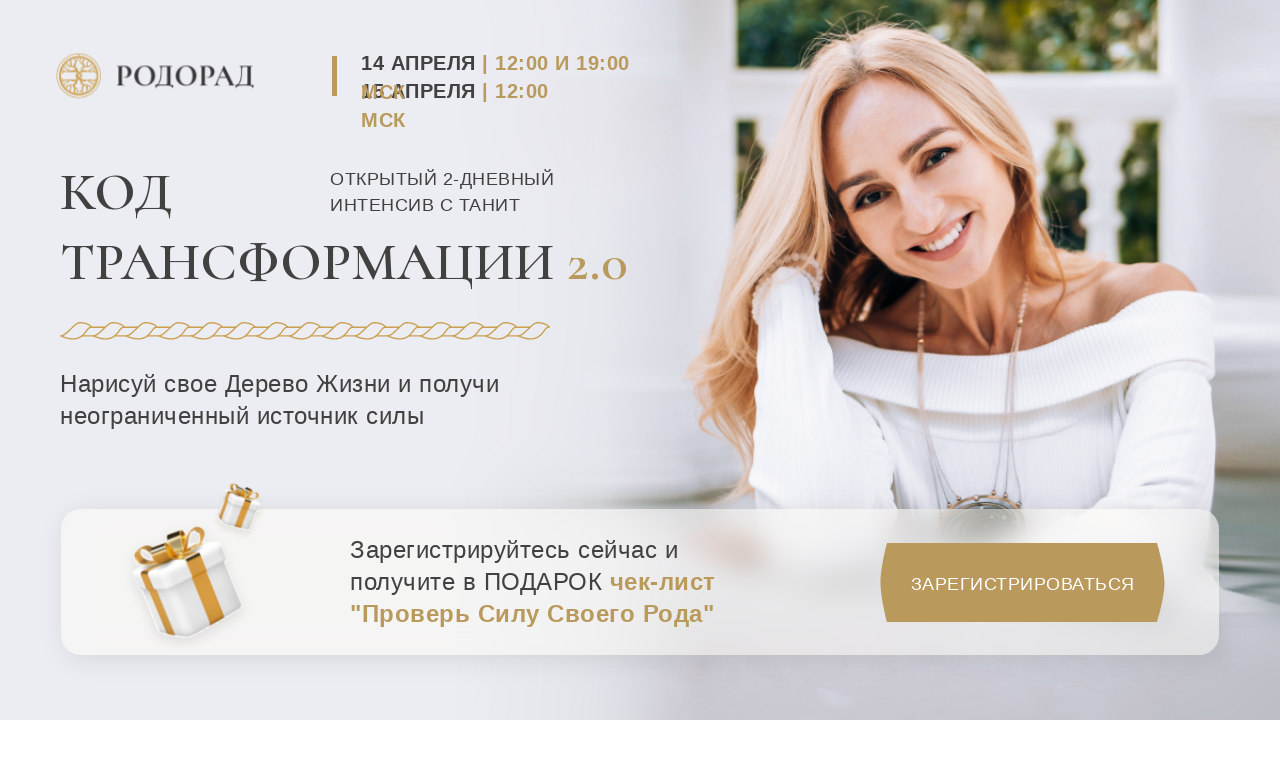

--- FILE ---
content_type: text/html; charset=UTF-8
request_url: https://tanhit.club/kod-transform-yandex
body_size: 64971
content:
<!DOCTYPE html><html><head><meta charset="utf-8" /><meta http-equiv="Content-Type" content="text/html; charset=utf-8" /><meta name="viewport" content="width=device-width, initial-scale=1.0" /> <!--metatextblock--><title>Интенсив "Код трансформации"</title><meta property="og:url" content="https://tanhit.club/kod-transform-yandex" /><meta property="og:title" content="Интенсив &quot;Код трансформации&quot;" /><meta property="og:description" content="" /><meta property="og:type" content="website" /><meta property="og:image" content="https://static.tildacdn.com/tild3861-3561-4362-b562-646361616262/Frame_9.png" /><link rel="canonical" href="https://tanhit.club/kod-transform-yandex"><!--/metatextblock--><meta name="format-detection" content="telephone=no" /><meta http-equiv="x-dns-prefetch-control" content="on"><link rel="dns-prefetch" href="https://ws.tildacdn.com"><link rel="dns-prefetch" href="https://static.tildacdn.com"><link rel="dns-prefetch" href="https://fonts.tildacdn.com"><link rel="shortcut icon" href="https://static.tildacdn.com/tild6337-6533-4236-b966-653533393039/favicon_tanhit.ico" type="image/x-icon" /><link rel="apple-touch-icon" href="https://static.tildacdn.com/tild6366-3039-4434-b431-623163316435/_270.png"><link rel="apple-touch-icon" sizes="76x76" href="https://static.tildacdn.com/tild6366-3039-4434-b431-623163316435/_270.png"><link rel="apple-touch-icon" sizes="152x152" href="https://static.tildacdn.com/tild6366-3039-4434-b431-623163316435/_270.png"><link rel="apple-touch-startup-image" href="https://static.tildacdn.com/tild6366-3039-4434-b431-623163316435/_270.png"><meta name="msapplication-TileColor" content="#000000"><meta name="msapplication-TileImage" content="https://static.tildacdn.com/tild6637-3534-4235-b366-393165653236/_270.png"><!-- Assets --><script src="https://neo.tildacdn.com/js/tilda-fallback-1.0.min.js" async charset="utf-8"></script><link rel="stylesheet" href="https://static.tildacdn.com/css/tilda-grid-3.0.min.css" type="text/css" media="all" onerror="this.loaderr='y';"/><link rel="stylesheet" href="https://ws.tildacdn.com/project3474270/tilda-blocks-page34045481.min.css?t=1706165679" type="text/css" media="all" onerror="this.loaderr='y';" /><link rel="stylesheet" href="https://static.tildacdn.com/css/tilda-slds-1.4.min.css" type="text/css" media="print" onload="this.media='all';" onerror="this.loaderr='y';" /><noscript><link rel="stylesheet" href="https://static.tildacdn.com/css/tilda-slds-1.4.min.css" type="text/css" media="all" /></noscript><link rel="stylesheet" href="https://static.tildacdn.com/css/tilda-popup-1.1.min.css" type="text/css" media="print" onload="this.media='all';" onerror="this.loaderr='y';" /><noscript><link rel="stylesheet" href="https://static.tildacdn.com/css/tilda-popup-1.1.min.css" type="text/css" media="all" /></noscript><link rel="stylesheet" href="https://static.tildacdn.com/css/highlight.min.css" type="text/css" media="all" onerror="this.loaderr='y';" /><link rel="stylesheet" href="https://fonts.googleapis.com/css2?family=Cormorant:ital,wght@0,400;0,500;0,600;0,700;1,400;1,500;1,600;1,700&display=swap" type="text/css" /><script type="text/javascript">TildaFonts = ["167","168","169","170"];</script><script type="text/javascript" src="https://static.tildacdn.com/js/tilda-fonts.min.js" charset="utf-8" onerror="this.loaderr='y';"></script><script nomodule src="https://static.tildacdn.com/js/tilda-polyfill-1.0.min.js" charset="utf-8"></script><script type="text/javascript">function t_onReady(func) {
if (document.readyState != 'loading') {
func();
} else {
document.addEventListener('DOMContentLoaded', func);
}
}
function t_onFuncLoad(funcName, okFunc, time) {
if (typeof window[funcName] === 'function') {
okFunc();
} else {
setTimeout(function() {
t_onFuncLoad(funcName, okFunc, time);
},(time || 100));
}
}function t396_initialScale(t){t=document.getElementById("rec"+t);if(t){t=t.querySelector(".t396__artboard");if(t){var e,r=document.documentElement.clientWidth,a=[];if(l=t.getAttribute("data-artboard-screens"))for(var l=l.split(","),i=0;i<l.length;i++)a[i]=parseInt(l[i],10);else a=[320,480,640,960,1200];for(i=0;i<a.length;i++){var o=a[i];o<=r&&(e=o)}var n="edit"===window.allrecords.getAttribute("data-tilda-mode"),d="center"===t396_getFieldValue(t,"valign",e,a),u="grid"===t396_getFieldValue(t,"upscale",e,a),c=t396_getFieldValue(t,"height_vh",e,a),g=t396_getFieldValue(t,"height",e,a),s=!!window.opr&&!!window.opr.addons||!!window.opera||-1!==navigator.userAgent.indexOf(" OPR/");if(!n&&d&&!u&&!c&&g&&!s){for(var _=parseFloat((r/e).toFixed(3)),f=[t,t.querySelector(".t396__carrier"),t.querySelector(".t396__filter")],i=0;i<f.length;i++)f[i].style.height=Math.floor(parseInt(g,10)*_)+"px";t396_scaleInitial__getElementsToScale(t).forEach(function(t){t.style.zoom=_})}}}}function t396_scaleInitial__getElementsToScale(t){t=Array.prototype.slice.call(t.querySelectorAll(".t396__elem"));if(!t.length)return[];var e=[];return(t=t.filter(function(t){t=t.closest('.t396__group[data-group-type-value="physical"]');return!t||(-1===e.indexOf(t)&&e.push(t),!1)})).concat(e)}function t396_getFieldValue(t,e,r,a){var l=a[a.length-1],i=r===l?t.getAttribute("data-artboard-"+e):t.getAttribute("data-artboard-"+e+"-res-"+r);if(!i)for(var o=0;o<a.length;o++){var n=a[o];if(!(n<=r)&&(i=n===l?t.getAttribute("data-artboard-"+e):t.getAttribute("data-artboard-"+e+"-res-"+n)))break}return i}</script><script src="https://static.tildacdn.com/js/jquery-1.10.2.min.js" charset="utf-8" onerror="this.loaderr='y';"></script> <script src="https://static.tildacdn.com/js/tilda-scripts-3.0.min.js" charset="utf-8" defer onerror="this.loaderr='y';"></script><script src="https://ws.tildacdn.com/project3474270/tilda-blocks-page34045481.min.js?t=1706165679" charset="utf-8" async onerror="this.loaderr='y';"></script><script src="https://static.tildacdn.com/js/tilda-lazyload-1.0.min.js" charset="utf-8" async onerror="this.loaderr='y';"></script><script src="https://static.tildacdn.com/js/tilda-zero-1.1.min.js" charset="utf-8" async onerror="this.loaderr='y';"></script><script src="https://static.tildacdn.com/js/tilda-slds-1.4.min.js" charset="utf-8" async onerror="this.loaderr='y';"></script><script src="https://static.tildacdn.com/js/hammer.min.js" charset="utf-8" async onerror="this.loaderr='y';"></script><script src="https://static.tildacdn.com/js/tilda-popup-1.0.min.js" charset="utf-8" async onerror="this.loaderr='y';"></script><script src="https://static.tildacdn.com/js/highlight.min.js" charset="utf-8" onerror="this.loaderr='y';"></script><script src="https://static.tildacdn.com/js/tilda-zero-scale-1.0.min.js" charset="utf-8" async onerror="this.loaderr='y';"></script><script src="https://static.tildacdn.com/js/tilda-events-1.0.min.js" charset="utf-8" async onerror="this.loaderr='y';"></script>

<script>
(function(w, d, s, h, id) {
    w.roistatProjectId = id; w.roistatHost = h;
    var p = d.location.protocol == "https:" ? "https://" : "http://";
    var u = /^.*roistat_visit=[^;]+(.*)?$/.test(d.cookie) ? "/dist/module.js" : "/api/site/1.0/"+id+"/init?referrer="+encodeURIComponent(d.location.href);
    var js = d.createElement(s); js.charset="UTF-8"; js.async = 1; js.src = p+h+u; var js2 = d.getElementsByTagName(s)[0]; js2.parentNode.insertBefore(js, js2);
})(window, document, 'script', 'cloud.roistat.com', '11e0fd370cdbce654e67745f2bac35ed');
</script>
<script type="text/javascript">window.dataLayer = window.dataLayer || [];</script><!-- Google Tag Manager --><script type="text/javascript">(function(w,d,s,l,i){w[l]=w[l]||[];w[l].push({'gtm.start':
new Date().getTime(),event:'gtm.js'});var f=d.getElementsByTagName(s)[0],
j=d.createElement(s),dl=l!='dataLayer'?'&l='+l:'';j.async=true;j.src=
'https://www.googletagmanager.com/gtm.js?id='+i+dl;f.parentNode.insertBefore(j,f);
})(window,document,'script','dataLayer','GTM-MHL6533C');</script><!-- End Google Tag Manager --><script type="text/javascript">(function () {
if((/bot|google|yandex|baidu|bing|msn|duckduckbot|teoma|slurp|crawler|spider|robot|crawling|facebook/i.test(navigator.userAgent))===false && typeof(sessionStorage)!='undefined' && sessionStorage.getItem('visited')!=='y' && document.visibilityState){
var style=document.createElement('style');
style.type='text/css';
style.innerHTML='@media screen and (min-width: 980px) {.t-records {opacity: 0;}.t-records_animated {-webkit-transition: opacity ease-in-out .2s;-moz-transition: opacity ease-in-out .2s;-o-transition: opacity ease-in-out .2s;transition: opacity ease-in-out .2s;}.t-records.t-records_visible {opacity: 1;}}';
document.getElementsByTagName('head')[0].appendChild(style);
function t_setvisRecs(){
var alr=document.querySelectorAll('.t-records');
Array.prototype.forEach.call(alr, function(el) {
el.classList.add("t-records_animated");
});
setTimeout(function () {
Array.prototype.forEach.call(alr, function(el) {
el.classList.add("t-records_visible");
});
sessionStorage.setItem("visited", "y");
}, 400);
} 
document.addEventListener('DOMContentLoaded', t_setvisRecs);
}
})();</script></head><body class="t-body" style="margin:0;"><!--allrecords--><div id="allrecords" class="t-records" data-hook="blocks-collection-content-node" data-tilda-project-id="3474270" data-tilda-page-id="34045481" data-tilda-page-alias="kod-transform-yandex" data-tilda-formskey="57817c595625e389dc4bca4711ca8b45" data-tilda-lazy="yes" data-tilda-project-headcode="yes" ><!--header--><header id="t-header" class="t-records" data-hook="blocks-collection-content-node" data-tilda-project-id="3474270" data-tilda-page-id="20692380" data-tilda-formskey="57817c595625e389dc4bca4711ca8b45" data-tilda-lazy="yes" data-tilda-project-headcode="yes" ><div id="rec334174018" class="r t-rec" style=" " data-animationappear="off" data-record-type="131" ><!-- T123 --><div class="t123" ><div class="t-container_100 "><div class="t-width t-width_100 ">

			<script>
(function(w, d, s, h, id) {
    w.roistatProjectId = id; w.roistatHost = h;
    var p = d.location.protocol == "https:" ? "https://" : "http://";
    var u = /^.*roistat_visit=[^;]+(.*)?$/.test(d.cookie) ? "/dist/module.js" : "/api/site/1.0/"+id+"/init?referrer="+encodeURIComponent(d.location.href);
    var js = d.createElement(s); js.charset="UTF-8"; js.async = 1; js.src = p+h+u; var js2 = d.getElementsByTagName(s)[0]; js2.parentNode.insertBefore(js, js2);
})(window, document, 'script', 'cloud.roistat.com', '11e0fd370cdbce654e67745f2bac35ed');
</script>
			 
			
</div> </div></div></div></header><!--/header--><div id="rec550149815" class="r t-rec" style=" " data-animationappear="off" data-record-type="396" ><!-- T396 --><style>#rec550149815 .t396__artboard {min-height: 750px;height: 100vh; background-color: #ffffff; }#rec550149815 .t396__filter {min-height: 750px;height: 100vh; }#rec550149815 .t396__carrier{min-height: 750px;height: 100vh;background-position: center center;background-attachment: scroll;background-image: url('https://static.tildacdn.com/tild3166-3739-4162-b433-303262323065/Frame_1_1_1.png');background-size: cover;background-repeat: no-repeat;}@media screen and (max-width: 1199px) {#rec550149815 .t396__artboard {}#rec550149815 .t396__filter {}#rec550149815 .t396__carrier {background-attachment: scroll;}}@media screen and (max-width: 959px) {#rec550149815 .t396__artboard {}#rec550149815 .t396__filter {}#rec550149815 .t396__carrier {background-attachment: scroll;}}@media screen and (max-width: 639px) {#rec550149815 .t396__artboard {}#rec550149815 .t396__filter {}#rec550149815 .t396__carrier {background-attachment: scroll;}}@media screen and (max-width: 479px) {#rec550149815 .t396__artboard {min-height: 1110px;}#rec550149815 .t396__filter {min-height: 1110px;}#rec550149815 .t396__carrier {min-height: 1110px;background-image: url('https://static.tildacdn.com/tild3930-3136-4438-b434-373639656664/Frame_7_13.png');background-attachment: scroll;}} #rec550149815 .tn-elem[data-elem-id="1676286582492"] { z-index: 1; top: calc(50vh - 375px + 29px);left: calc(50% - 600px + -6px);width: 244px;}#rec550149815 .tn-elem[data-elem-id="1676286582492"] .tn-atom { background-position: center center;border-color: transparent ;border-style: solid ; }@media screen and (max-width: 1199px) {}@media screen and (max-width: 959px) {}@media screen and (max-width: 639px) {}@media screen and (max-width: 479px) {#rec550149815 .tn-elem[data-elem-id="1676286582492"] {top: -165px;left: calc(50% - 160px + 40px);}} #rec550149815 .tn-elem[data-elem-id="1676286592740"] { color: #414141; z-index: 2; top: calc(50vh - 375px + 157px);left: calc(50% - 600px + 20px);width: 579px;}#rec550149815 .tn-elem[data-elem-id="1676286592740"] .tn-atom { color: #414141; font-size: 54px; font-family: 'Cormorant',Arial,sans-serif; line-height: 1.3; font-weight: 600; text-transform: uppercase; background-position: center center;border-color: transparent ;border-style: solid ; }@media screen and (max-width: 1199px) {}@media screen and (max-width: 959px) {}@media screen and (max-width: 639px) {}@media screen and (max-width: 479px) {#rec550149815 .tn-elem[data-elem-id="1676286592740"] {top: 142px;left: calc(50% - 160px + 0px);width: 337px;}#rec550149815 .tn-elem[data-elem-id="1676286592740"] {text-align: left;}#rec550149815 .tn-elem[data-elem-id="1676286592740"] .tn-atom { font-size: 32px; }} #rec550149815 .tn-elem[data-elem-id="1676286729279"] { z-index: 3; top: calc(50vh - 375px + 322px);left: calc(50% - 600px + 20px);width: 490px;}#rec550149815 .tn-elem[data-elem-id="1676286729279"] .tn-atom { background-position: center center;border-color: transparent ;border-style: solid ; }@media screen and (max-width: 1199px) {}@media screen and (max-width: 959px) {}@media screen and (max-width: 639px) {}@media screen and (max-width: 479px) {#rec550149815 .tn-elem[data-elem-id="1676286729279"] {top: 250px;left: calc(50% - 160px + 0px);width: 320px;}} #rec550149815 .tn-elem[data-elem-id="1676286787051"] { color: #414141; z-index: 9; top: calc(50vh - 375px + 534px);left: calc(50% - 600px + 310px);width: 436px;}#rec550149815 .tn-elem[data-elem-id="1676286787051"] .tn-atom { color: #414141; font-size: 24px; font-family: 'Circe',Arial,sans-serif; line-height: 1.35; font-weight: 400; letter-spacing: 0.5px; background-position: center center;border-color: transparent ;border-style: solid ; }@media screen and (max-width: 1199px) {}@media screen and (max-width: 959px) {}@media screen and (max-width: 639px) {}@media screen and (max-width: 479px) {#rec550149815 .tn-elem[data-elem-id="1676286787051"] {top: 867px;left: calc(50% - 160px + 111px);width: 200px;}#rec550149815 .tn-elem[data-elem-id="1676286787051"] .tn-atom { font-size: 20px; }} #rec550149815 .tn-elem[data-elem-id="1676286989627"] { z-index: 7; top: calc(50vh - 375px + 509px);left: calc(50% - 600px + 21px);width: 1158px;height:146px;-webkit-backdrop-filter: blur(15px);backdrop-filter: blur(15px); border-radius: 20px; }#rec550149815 .tn-elem[data-elem-id="1676286989627"] .tn-atom {border-radius: 20px; opacity: 0.5; background-color: #fffcf7; background-position: center center;border-color: transparent ;border-style: solid ;box-shadow: 4px 4px 25px 0px rgba(126,126,126,0.4);}@media screen and (max-width: 1199px) {}@media screen and (max-width: 959px) {}@media screen and (max-width: 639px) {}@media screen and (max-width: 479px) {#rec550149815 .tn-elem[data-elem-id="1676286989627"] {top: 841px;left: calc(50% - 160px + 0px);width: 320px;height: 187px;}} #rec550149815 .tn-elem[data-elem-id="1676287150407"] { z-index: 8; top: calc(50vh - 375px + 468px);left: calc(50% - 600px + 41px);width: 199px;}#rec550149815 .tn-elem[data-elem-id="1676287150407"] .tn-atom { background-position: center center;border-color: transparent ;border-style: solid ; }@media screen and (max-width: 1199px) {}@media screen and (max-width: 959px) {}@media screen and (max-width: 639px) {}@media screen and (max-width: 479px) {#rec550149815 .tn-elem[data-elem-id="1676287150407"] {top: 818px;left: calc(50% - 160px + -21px);width: 136px;}} #rec550149815 .tn-elem[data-elem-id="1676287184238"] { color: #414141; z-index: 4; top: calc(50vh - 375px + 368px);left: calc(50% - 600px + 20px);width: 560px;}#rec550149815 .tn-elem[data-elem-id="1676287184238"] .tn-atom { color: #414141; font-size: 24px; font-family: 'Circe',Arial,sans-serif; line-height: 1.35; font-weight: 400; letter-spacing: 0.5px; background-position: center center;border-color: transparent ;border-style: solid ; }@media screen and (max-width: 1199px) {}@media screen and (max-width: 959px) {}@media screen and (max-width: 639px) {}@media screen and (max-width: 479px) {#rec550149815 .tn-elem[data-elem-id="1676287184238"] {top: 290px;left: calc(50% - 160px + 0px);width: 335px;}#rec550149815 .tn-elem[data-elem-id="1676287184238"] {text-align: left;}#rec550149815 .tn-elem[data-elem-id="1676287184238"] .tn-atom { font-size: 20px; }} #rec550149815 .tn-elem[data-elem-id="1676287320413"] { color: #414141; z-index: 5; top: calc(50vh - 375px + 166px);left: calc(50% - 600px + 290px);width: 281px;}#rec550149815 .tn-elem[data-elem-id="1676287320413"] .tn-atom { color: #414141; font-size: 18px; font-family: 'Circe',Arial,sans-serif; line-height: 1.45; font-weight: 500; letter-spacing: 0.5px; text-transform: uppercase; background-position: center center;border-color: transparent ;border-style: solid ; }@media screen and (max-width: 1199px) {}@media screen and (max-width: 959px) {}@media screen and (max-width: 639px) {}@media screen and (max-width: 479px) {#rec550149815 .tn-elem[data-elem-id="1676287320413"] {top: 145px;left: calc(50% - 160px + 146px);width: 218px;}#rec550149815 .tn-elem[data-elem-id="1676287320413"] {text-align: left;}#rec550149815 .tn-elem[data-elem-id="1676287320413"] .tn-atom { font-size: 12px; }} #rec550149815 .tn-elem[data-elem-id="1676287683024"] { z-index: 14; top: calc(50vh - 375px + 56px);left: calc(50% - 600px + 292px);width: 5px;height:40px;}#rec550149815 .tn-elem[data-elem-id="1676287683024"] .tn-atom { background-color: #b9995c; background-position: center center;border-color: transparent ;border-style: solid ; }@media screen and (max-width: 1199px) {}@media screen and (max-width: 959px) {}@media screen and (max-width: 639px) {}@media screen and (max-width: 479px) {#rec550149815 .tn-elem[data-elem-id="1676287683024"] {top: 30px;left: calc(50% - 160px + 129px);width: 2px;height: 60px;}} #rec550149815 .tn-elem[data-elem-id="1676327906864"] { z-index: 15; top: calc(50vh - 375px + -1060px);left: calc(50% - 600px + 309px);width: 469px;}#rec550149815 .tn-elem[data-elem-id="1676327906864"] .tn-atom { background-position: center center;border-color: transparent ;border-style: solid ; }@media screen and (max-width: 1199px) {}@media screen and (max-width: 959px) {}@media screen and (max-width: 639px) {}@media screen and (max-width: 479px) {#rec550149815 .tn-elem[data-elem-id="1676327906864"] {top: -20px;left: calc(50% - 160px + -39px);width: 129px;}} #rec550149815 .tn-elem[data-elem-id="1681139589647"] { color: #b9995c; z-index: 16; top: calc(50vh - 375px + 77px);left: calc(50% - 600px + 321px);width: 228px;}#rec550149815 .tn-elem[data-elem-id="1681139589647"] .tn-atom { color: #b9995c; font-size: 20px; font-family: 'Circe',Arial,sans-serif; line-height: 1.45; font-weight: 600; letter-spacing: 0.5px; text-transform: uppercase; background-position: center center;border-color: transparent ;border-style: solid ; }@media screen and (max-width: 1199px) {}@media screen and (max-width: 959px) {}@media screen and (max-width: 639px) {}@media screen and (max-width: 479px) {#rec550149815 .tn-elem[data-elem-id="1681139589647"] {top: 72px;left: calc(50% - 160px + 146px);width: 184px;}#rec550149815 .tn-elem[data-elem-id="1681139589647"] .tn-atom { font-size: 16px; }} #rec550149815 .tn-elem[data-elem-id="1681139589659"] { color: #b9995c; z-index: 19; top: calc(50vh - 375px + -239pxpx);left: calc(50% - 600px + 386pxpx);width: 310px;}#rec550149815 .tn-elem[data-elem-id="1681139589659"] .tn-atom { color: #b9995c; font-size: 20px; font-family: 'Circe',Arial,sans-serif; line-height: 1.45; font-weight: 600; letter-spacing: 0.5px; text-transform: uppercase; background-position: center center;border-color: transparent ;border-style: solid ; }@media screen and (max-width: 1199px) {}@media screen and (max-width: 959px) {}@media screen and (max-width: 639px) {}@media screen and (max-width: 479px) {#rec550149815 .tn-elem[data-elem-id="1681139589659"] {top: 27px;left: calc(50% - 160px + 146px);width: 277px;}#rec550149815 .tn-elem[data-elem-id="1681139589659"] .tn-atom { font-size: 16px; -webkit-transform: rotate(0deg);-moz-transform: rotate(0deg);transform: rotate(0deg);}} #rec550149815 .tn-elem[data-elem-id="1681139589650"] { color: #b9995c; z-index: 17; top: calc(50vh - 375px + 49px);left: calc(50% - 600px + 321px);width: 310px;}#rec550149815 .tn-elem[data-elem-id="1681139589650"] .tn-atom { color: #b9995c; font-size: 20px; font-family: 'Circe',Arial,sans-serif; line-height: 1.45; font-weight: 600; letter-spacing: 0.5px; text-transform: uppercase; background-position: center center;border-color: transparent ;border-style: solid ; }@media screen and (max-width: 1199px) {}@media screen and (max-width: 959px) {}@media screen and (max-width: 639px) {}@media screen and (max-width: 479px) {#rec550149815 .tn-elem[data-elem-id="1681139589650"] {top: -150px;left: calc(50% - 160px + 220px);width: 277px;}#rec550149815 .tn-elem[data-elem-id="1681139589650"] .tn-atom { font-size: 16px; }} #rec550149815 .tn-elem[data-elem-id="1676286929142"] { color: #ffffff; text-align: center; z-index: 11; top: calc(50vh - 375px + 571px);left: calc(50% - 600px + 842px);width: 281px;}#rec550149815 .tn-elem[data-elem-id="1676286929142"] .tn-atom { color: #ffffff; font-size: 18px; font-family: 'Circe',Arial,sans-serif; line-height: 1.45; font-weight: 500; letter-spacing: 0.5px; text-transform: uppercase; background-position: center center;border-color: transparent ;border-style: solid ; }@media screen and (max-width: 1199px) {}@media screen and (max-width: 959px) {}@media screen and (max-width: 639px) {}@media screen and (max-width: 479px) {#rec550149815 .tn-elem[data-elem-id="1676286929142"] {top: 424px;left: calc(50% - 160px + 20px);}#rec550149815 .tn-elem[data-elem-id="1676286929142"] .tn-atom { font-size: 18px; }} #rec550149815 .tn-elem[data-elem-id="1676287308033"] { z-index: 10; top: calc(50vh - 375px + 543px);left: calc(50% - 600px + 840px);width: 285px;}#rec550149815 .tn-elem[data-elem-id="1676287308033"] .tn-atom { background-position: center center;border-color: transparent ;border-style: solid ; }@media screen and (max-width: 1199px) {}@media screen and (max-width: 959px) {}@media screen and (max-width: 639px) {}@media screen and (max-width: 479px) {#rec550149815 .tn-elem[data-elem-id="1676287308033"] {top: 396px;left: calc(50% - 160px + 18px);}}</style><div class='t396'><div class="t396__artboard" data-artboard-recid="550149815" data-artboard-screens="320,480,640,960,1200" data-artboard-height="750" data-artboard-valign="center" data-artboard-height_vh="100" data-artboard-upscale="grid" data-artboard-height-res-320="1110" 
><div class="t396__carrier" data-artboard-recid="550149815"></div><div class="t396__filter" data-artboard-recid="550149815"></div><div class='t396__elem tn-elem tn-elem__5501498151676286582492' data-elem-id='1676286582492' data-elem-type='image' data-field-top-value="29" data-field-left-value="-6" data-field-width-value="244" data-field-axisy-value="top" data-field-axisx-value="left" data-field-container-value="grid" data-field-topunits-value="px" data-field-leftunits-value="px" data-field-heightunits-value="" data-field-widthunits-value="px" data-field-filewidth-value="296" data-field-fileheight-value="144" data-field-top-res-320-value="-165" data-field-left-res-320-value="40" 
><div class='tn-atom' ><img class='tn-atom__img t-img' data-original='https://static.tildacdn.com/tild6366-3862-4562-b064-633264663036/Group_34_1.svg' alt='' imgfield='tn_img_1676286582492' /></div></div><div class='t396__elem tn-elem tn-elem__5501498151676286592740' data-elem-id='1676286592740' data-elem-type='text' data-field-top-value="157" data-field-left-value="20" data-field-width-value="579" data-field-axisy-value="top" data-field-axisx-value="left" data-field-container-value="grid" data-field-topunits-value="px" data-field-leftunits-value="px" data-field-heightunits-value="" data-field-widthunits-value="px" data-field-top-res-320-value="142" data-field-left-res-320-value="0" data-field-width-res-320-value="337" 
><div class='tn-atom'field='tn_text_1676286592740'>Код трансформации <span style="color: rgb(185, 153, 92);">2.0</span></div> </div><div class='t396__elem tn-elem tn-elem__5501498151676286729279' data-elem-id='1676286729279' data-elem-type='image' data-field-top-value="322" data-field-left-value="20" data-field-width-value="490" data-field-axisy-value="top" data-field-axisx-value="left" data-field-container-value="grid" data-field-topunits-value="px" data-field-leftunits-value="px" data-field-heightunits-value="" data-field-widthunits-value="px" data-field-filewidth-value="443" data-field-fileheight-value="16" data-field-top-res-320-value="250" data-field-left-res-320-value="0" data-field-width-res-320-value="320" 
><div class='tn-atom' ><img class='tn-atom__img t-img' data-original='https://static.tildacdn.com/tild6339-6235-4335-a436-336139363762/_.svg' alt='' imgfield='tn_img_1676286729279' /></div></div><div class='t396__elem tn-elem tn-elem__5501498151676286787051' data-elem-id='1676286787051' data-elem-type='text' data-field-top-value="534" data-field-left-value="310" data-field-width-value="436" data-field-axisy-value="top" data-field-axisx-value="left" data-field-container-value="grid" data-field-topunits-value="px" data-field-leftunits-value="px" data-field-heightunits-value="" data-field-widthunits-value="px" data-field-top-res-320-value="867" data-field-left-res-320-value="111" data-field-width-res-320-value="200" 
><div class='tn-atom'field='tn_text_1676286787051'>Зарегистрируйтесь сейчас и получите в ПОДАРОК <span style="color: rgb(185, 153, 92);"><span style="font-weight: 600;" data-redactor-style="font-weight: 600;">чек-лист "Проверь Силу Своего Рода"</span></span></div> </div><div class='t396__elem tn-elem tn-elem__5501498151676286989627' data-elem-id='1676286989627' data-elem-type='shape' data-field-top-value="509" data-field-left-value="21" data-field-height-value="146" data-field-width-value="1158" data-field-axisy-value="top" data-field-axisx-value="left" data-field-container-value="grid" data-field-topunits-value="px" data-field-leftunits-value="px" data-field-heightunits-value="px" data-field-widthunits-value="px" data-field-top-res-320-value="841" data-field-left-res-320-value="0" data-field-height-res-320-value="187" data-field-width-res-320-value="320" 
><div class='tn-atom' ></div></div><div class='t396__elem tn-elem tn-elem__5501498151676287150407' data-elem-id='1676287150407' data-elem-type='image' data-field-top-value="468" data-field-left-value="41" data-field-width-value="199" data-field-axisy-value="top" data-field-axisx-value="left" data-field-container-value="grid" data-field-topunits-value="px" data-field-leftunits-value="px" data-field-heightunits-value="" data-field-widthunits-value="px" data-field-filewidth-value="176" data-field-fileheight-value="193" data-field-top-res-320-value="818" data-field-left-res-320-value="-21" data-field-width-res-320-value="136" 
><div class='tn-atom' ><img class='tn-atom__img t-img' data-original='https://static.tildacdn.com/tild6138-6532-4836-b461-616333373736/Group_32.svg' alt='' imgfield='tn_img_1676287150407' /></div></div><div class='t396__elem tn-elem tn-elem__5501498151676287184238' data-elem-id='1676287184238' data-elem-type='text' data-field-top-value="368" data-field-left-value="20" data-field-width-value="560" data-field-axisy-value="top" data-field-axisx-value="left" data-field-container-value="grid" data-field-topunits-value="px" data-field-leftunits-value="px" data-field-heightunits-value="" data-field-widthunits-value="px" data-field-top-res-320-value="290" data-field-left-res-320-value="0" data-field-width-res-320-value="335" 
><div class='tn-atom'field='tn_text_1676287184238'>Нарисуй свое Дерево Жизни и получи неограниченный источник силы</div> </div><div class='t396__elem tn-elem tn-elem__5501498151676287320413' data-elem-id='1676287320413' data-elem-type='text' data-field-top-value="166" data-field-left-value="290" data-field-width-value="281" data-field-axisy-value="top" data-field-axisx-value="left" data-field-container-value="grid" data-field-topunits-value="px" data-field-leftunits-value="px" data-field-heightunits-value="" data-field-widthunits-value="px" data-field-top-res-320-value="145" data-field-left-res-320-value="146" data-field-width-res-320-value="218" 
><div class='tn-atom'field='tn_text_1676287320413'>Открытый 2-дневный интенсив с Танит</div> </div><div class='t396__elem tn-elem tn-elem__5501498151676287683024' data-elem-id='1676287683024' data-elem-type='shape' data-field-top-value="56" data-field-left-value="292" data-field-height-value="40" data-field-width-value="5" data-field-axisy-value="top" data-field-axisx-value="left" data-field-container-value="grid" data-field-topunits-value="px" data-field-leftunits-value="px" data-field-heightunits-value="px" data-field-widthunits-value="px" data-field-top-res-320-value="30" data-field-left-res-320-value="129" data-field-height-res-320-value="60" data-field-width-res-320-value="2" 
><div class='tn-atom' ></div></div><div class='t396__elem tn-elem tn-elem__5501498151676327906864' data-elem-id='1676327906864' data-elem-type='image' data-field-top-value="-1060" data-field-left-value="309" data-field-width-value="469" data-field-axisy-value="top" data-field-axisx-value="left" data-field-container-value="grid" data-field-topunits-value="px" data-field-leftunits-value="px" data-field-heightunits-value="" data-field-widthunits-value="px" data-field-filewidth-value="469" data-field-fileheight-value="751" data-field-top-res-320-value="-20" data-field-left-res-320-value="-39" data-field-width-res-320-value="129" 
><div class='tn-atom' ><img class='tn-atom__img t-img' data-original='https://static.tildacdn.com/tild6337-3731-4339-b166-616561613632/Logo_Rodorad_school_.svg' alt='' imgfield='tn_img_1676327906864' /></div></div><div class='t396__elem tn-elem tn-elem__5501498151681139589647' data-elem-id='1681139589647' data-elem-type='text' data-field-top-value="77" data-field-left-value="321" data-field-width-value="228" data-field-axisy-value="top" data-field-axisx-value="left" data-field-container-value="grid" data-field-topunits-value="px" data-field-leftunits-value="px" data-field-heightunits-value="" data-field-widthunits-value="px" data-field-top-res-320-value="72" data-field-left-res-320-value="146" data-field-width-res-320-value="184" 
><div class='tn-atom'field='tn_text_1681139589647'><span style="color: rgb(65, 65, 65);">15 АПРЕЛЯ</span> | 12:00 МСК</div> </div><div class='t396__elem tn-elem tn-elem__5501498151681139589659' data-elem-id='1681139589659' data-elem-type='text' data-field-top-value="-239px" data-field-left-value="386px" data-field-width-value="310" data-field-axisy-value="top" data-field-axisx-value="left" data-field-container-value="grid" data-field-topunits-value="px" data-field-leftunits-value="px" data-field-heightunits-value="" data-field-widthunits-value="px" data-field-top-res-320-value="27" data-field-left-res-320-value="146" data-field-width-res-320-value="277" 
><div class='tn-atom'field='tn_text_1681139589659'><span style="color: rgb(65, 65, 65);">14 апреля</span><br>12:00 И 19:00 МСК</div> </div><div class='t396__elem tn-elem tn-elem__5501498151681139589650' data-elem-id='1681139589650' data-elem-type='text' data-field-top-value="49" data-field-left-value="321" data-field-width-value="310" data-field-axisy-value="top" data-field-axisx-value="left" data-field-container-value="grid" data-field-topunits-value="px" data-field-leftunits-value="px" data-field-heightunits-value="" data-field-widthunits-value="px" data-field-top-res-320-value="-150" data-field-left-res-320-value="220" data-field-width-res-320-value="277" 
><div class='tn-atom'field='tn_text_1681139589650'><span style="color: rgb(65, 65, 65);">14 апреля</span> | 12:00 И 19:00 МСК</div> </div><div class='t396__elem tn-elem tn-elem__5501498151676286929142' data-elem-id='1676286929142' data-elem-type='text' data-field-top-value="571" data-field-left-value="842" data-field-width-value="281" data-field-axisy-value="top" data-field-axisx-value="left" data-field-container-value="grid" data-field-topunits-value="px" data-field-leftunits-value="px" data-field-heightunits-value="" data-field-widthunits-value="px" data-field-top-res-320-value="424" data-field-left-res-320-value="20" 
><div class='tn-atom'><a href="#popup:embedcode1"style="color: inherit">ЗАРЕГИСТРИРОВАТЬСЯ</a></div> </div><div class='t396__elem tn-elem tn-elem__5501498151676287308033' data-elem-id='1676287308033' data-elem-type='image' data-field-top-value="543" data-field-left-value="840" data-field-width-value="285" data-field-axisy-value="top" data-field-axisx-value="left" data-field-container-value="grid" data-field-topunits-value="px" data-field-leftunits-value="px" data-field-heightunits-value="" data-field-widthunits-value="px" data-field-filewidth-value="285" data-field-fileheight-value="79" data-field-top-res-320-value="396" data-field-left-res-320-value="18" 
><a class='tn-atom' href="#popup:embedcode1" ><img class='tn-atom__img t-img' data-original='https://static.tildacdn.com/tild3434-3165-4335-a637-336538313135/Rectangle_3.svg' alt='' imgfield='tn_img_1676287308033' /></a></div></div> </div> <script>t_onReady(function () {
t_onFuncLoad('t396_init', function () {
t396_init('550149815');
});
});</script><!-- /T396 --></div><div id="rec550168499" class="r t-rec" style=" " data-animationappear="off" data-record-type="396" ><!-- T396 --><style>#rec550168499 .t396__artboard {height: 990px; background-color: #ffffff; }#rec550168499 .t396__filter {height: 990px; background-image: -webkit-gradient( linear, left top, left bottom, from(rgba(255,252,246,0.5)), to(rgba(255,255,255,1)) );background-image: -webkit-linear-gradient(top, rgba(255,252,246,0.5), rgba(255,255,255,1));background-image: linear-gradient(to bottom, rgba(255,252,246,0.5), rgba(255,255,255,1));will-change: transform;}#rec550168499 .t396__carrier{height: 990px;background-position: center center;background-attachment: scroll;background-size: cover;background-repeat: no-repeat;}@media screen and (max-width: 1199px) {#rec550168499 .t396__artboard {}#rec550168499 .t396__filter {}#rec550168499 .t396__carrier {background-attachment: scroll;}}@media screen and (max-width: 959px) {#rec550168499 .t396__artboard {}#rec550168499 .t396__filter {}#rec550168499 .t396__carrier {background-attachment: scroll;}}@media screen and (max-width: 639px) {#rec550168499 .t396__artboard {}#rec550168499 .t396__filter {}#rec550168499 .t396__carrier {background-attachment: scroll;}}@media screen and (max-width: 479px) {#rec550168499 .t396__artboard {height: 1440px;}#rec550168499 .t396__filter {height: 1440px;}#rec550168499 .t396__carrier {height: 1440px;background-attachment: scroll;}} #rec550168499 .tn-elem[data-elem-id="1676287791848"] { color: #414141; text-align: center; z-index: 4; top: 100px;left: calc(50% - 600px + 320px);width: 560px;}#rec550168499 .tn-elem[data-elem-id="1676287791848"] .tn-atom { color: #414141; font-size: 32px; font-family: 'Cormorant',Arial,sans-serif; line-height: 1.4; font-weight: 500; text-transform: uppercase; background-position: center center;border-color: transparent ;border-style: solid ; }@media screen and (max-width: 1199px) {}@media screen and (max-width: 959px) {}@media screen and (max-width: 639px) {}@media screen and (max-width: 479px) {#rec550168499 .tn-elem[data-elem-id="1676287791848"] {left: calc(50% - 160px + -27px);width: 374px;}#rec550168499 .tn-elem[data-elem-id="1676287791848"] .tn-atom { font-size: 28px; }} #rec550168499 .tn-elem[data-elem-id="1676287879108"] { color: #000000; z-index: 17; top: 280px;left: calc(50% - 600px + 770px);width: 458px;}#rec550168499 .tn-elem[data-elem-id="1676287879108"] .tn-atom { color: #000000; font-size: 20px; font-family: 'Circe',Arial,sans-serif; line-height: 1.4; font-weight: 300; background-position: center center;border-color: transparent ;border-style: solid ; }@media screen and (max-width: 1199px) {}@media screen and (max-width: 959px) {}@media screen and (max-width: 639px) {}@media screen and (max-width: 479px) {#rec550168499 .tn-elem[data-elem-id="1676287879108"] {top: 375px;left: calc(50% - 160px + 64px);width: 262px;}} #rec550168499 .tn-elem[data-elem-id="1676287886530"] { color: #000000; z-index: 7; top: 280px;left: calc(50% - 600px + 80px);width: 458px;}#rec550168499 .tn-elem[data-elem-id="1676287886530"] .tn-atom { color: #000000; font-size: 20px; font-family: 'Circe',Arial,sans-serif; line-height: 1.4; font-weight: 300; background-position: center center;border-color: transparent ;border-style: solid ; }@media screen and (max-width: 1199px) {}@media screen and (max-width: 959px) {}@media screen and (max-width: 639px) {}@media screen and (max-width: 479px) {#rec550168499 .tn-elem[data-elem-id="1676287886530"] {top: 230px;left: calc(50% - 160px + 64px);width: 270px;}} #rec550168499 .tn-elem[data-elem-id="1676287905894"] { color: #000000; z-index: 20; top: 370px;left: calc(50% - 600px + 770px);width: 458px;}#rec550168499 .tn-elem[data-elem-id="1676287905894"] .tn-atom { color: #000000; font-size: 20px; font-family: 'Circe',Arial,sans-serif; line-height: 1.4; font-weight: 300; background-position: center center;border-color: transparent ;border-style: solid ; }@media screen and (max-width: 1199px) {}@media screen and (max-width: 959px) {}@media screen and (max-width: 639px) {}@media screen and (max-width: 479px) {#rec550168499 .tn-elem[data-elem-id="1676287905894"] {top: 606px;left: calc(50% - 160px + 64px);width: 256px;}} #rec550168499 .tn-elem[data-elem-id="1676287905903"] { color: #414141; text-align: center; z-index: 30; top: 545px;left: calc(50% - 600px + 222px);width: 757px;}#rec550168499 .tn-elem[data-elem-id="1676287905903"] .tn-atom { color: #414141; font-size: 24px; font-family: 'Circe',Arial,sans-serif; line-height: 1.5; font-weight: 500; letter-spacing: 0.5px; text-transform: uppercase; background-position: center center;border-color: transparent ;border-style: solid ; }@media screen and (max-width: 1199px) {}@media screen and (max-width: 959px) {}@media screen and (max-width: 639px) {}@media screen and (max-width: 479px) {#rec550168499 .tn-elem[data-elem-id="1676287905903"] {top: 757px;left: calc(50% - 160px + -19px);width: 359px;}#rec550168499 .tn-elem[data-elem-id="1676287905903"] .tn-atom { font-size: 20px; }} #rec550168499 .tn-elem[data-elem-id="1676288033335"] { color: #000000; z-index: 19; top: 735px;left: calc(50% - 600px + 770px);width: 386px;}#rec550168499 .tn-elem[data-elem-id="1676288033335"] .tn-atom { color: #000000; font-size: 20px; font-family: 'Circe',Arial,sans-serif; line-height: 1.4; font-weight: 300; background-position: center center;border-color: transparent ;border-style: solid ; }@media screen and (max-width: 1199px) {}@media screen and (max-width: 959px) {}@media screen and (max-width: 639px) {}@media screen and (max-width: 479px) {#rec550168499 .tn-elem[data-elem-id="1676288033335"] {top: 1013px;left: calc(50% - 160px + 60px);width: 260px;}} #rec550168499 .tn-elem[data-elem-id="1676288033353"] { color: #000000; z-index: 9; top: 735px;left: calc(50% - 600px + 80px);width: 350px;}#rec550168499 .tn-elem[data-elem-id="1676288033353"] .tn-atom { color: #000000; font-size: 20px; font-family: 'Circe',Arial,sans-serif; line-height: 1.4; font-weight: 300; background-position: center center;border-color: transparent ;border-style: solid ; }@media screen and (max-width: 1199px) {}@media screen and (max-width: 959px) {}@media screen and (max-width: 639px) {}@media screen and (max-width: 479px) {#rec550168499 .tn-elem[data-elem-id="1676288033353"] {top: 925px;left: calc(50% - 160px + 60px);width: 226px;}} #rec550168499 .tn-elem[data-elem-id="1676288033368"] { color: #000000; z-index: 23; top: 886px;left: calc(50% - 600px + 770px);width: 458px;}#rec550168499 .tn-elem[data-elem-id="1676288033368"] .tn-atom { color: #000000; font-size: 20px; font-family: 'Circe',Arial,sans-serif; line-height: 1.4; font-weight: 300; background-position: center center;border-color: transparent ;border-style: solid ; }@media screen and (max-width: 1199px) {}@media screen and (max-width: 959px) {}@media screen and (max-width: 639px) {}@media screen and (max-width: 479px) {#rec550168499 .tn-elem[data-elem-id="1676288033368"] {top: 1344px;left: calc(50% - 160px + 60px);}} #rec550168499 .tn-elem[data-elem-id="1676288033388"] { color: #000000; z-index: 22; top: 886px;left: calc(50% - 600px + 80px);width: 458px;}#rec550168499 .tn-elem[data-elem-id="1676288033388"] .tn-atom { color: #000000; font-size: 20px; font-family: 'Circe',Arial,sans-serif; line-height: 1.4; font-weight: 300; background-position: center center;border-color: transparent ;border-style: solid ; }@media screen and (max-width: 1199px) {}@media screen and (max-width: 959px) {}@media screen and (max-width: 639px) {}@media screen and (max-width: 479px) {#rec550168499 .tn-elem[data-elem-id="1676288033388"] {top: 1256px;left: calc(50% - 160px + 60px);width: 260px;}} #rec550168499 .tn-elem[data-elem-id="1676288083469"] { color: #000000; z-index: 14; top: 825px;left: calc(50% - 600px + 80px);width: 458px;}#rec550168499 .tn-elem[data-elem-id="1676288083469"] .tn-atom { color: #000000; font-size: 20px; font-family: 'Circe',Arial,sans-serif; line-height: 1.4; font-weight: 300; background-position: center center;border-color: transparent ;border-style: solid ; }@media screen and (max-width: 1199px) {}@media screen and (max-width: 959px) {}@media screen and (max-width: 639px) {}@media screen and (max-width: 479px) {#rec550168499 .tn-elem[data-elem-id="1676288083469"] {top: 1105px;left: calc(50% - 160px + 60px);width: 278px;}} #rec550168499 .tn-elem[data-elem-id="1676288087189"] { color: #000000; z-index: 21; top: 825px;left: calc(50% - 600px + 770px);width: 458px;}#rec550168499 .tn-elem[data-elem-id="1676288087189"] .tn-atom { color: #000000; font-size: 20px; font-family: 'Circe',Arial,sans-serif; line-height: 1.4; font-weight: 300; background-position: center center;border-color: transparent ;border-style: solid ; }@media screen and (max-width: 1199px) {}@media screen and (max-width: 959px) {}@media screen and (max-width: 639px) {}@media screen and (max-width: 479px) {#rec550168499 .tn-elem[data-elem-id="1676288087189"] {top: 1196px;left: calc(50% - 160px + 60px);}} #rec550168499 .tn-elem[data-elem-id="1676288195373"] { color: #b9995c; text-align: center; z-index: 25; top: 255px;left: calc(50% - 600px + 704px);width: 40px;}#rec550168499 .tn-elem[data-elem-id="1676288195373"] .tn-atom { color: #b9995c; font-size: 39px; font-family: 'Cormorant',Arial,sans-serif; line-height: 1.55; font-weight: 400; background-position: center center;border-color: transparent ;border-style: solid ; }@media screen and (max-width: 1199px) {}@media screen and (max-width: 959px) {}@media screen and (max-width: 639px) {}@media screen and (max-width: 479px) {#rec550168499 .tn-elem[data-elem-id="1676288195373"] {top: 352px;left: calc(50% - 160px + -2px);}} #rec550168499 .tn-elem[data-elem-id="1676288249080"] { color: #b9995c; text-align: center; z-index: 24; top: 256px;left: calc(50% - 600px + 15px);width: 40px;}#rec550168499 .tn-elem[data-elem-id="1676288249080"] .tn-atom { color: #b9995c; font-size: 39px; font-family: 'Cormorant',Arial,sans-serif; line-height: 1.55; font-weight: 400; background-position: center center;border-color: transparent ;border-style: solid ; }@media screen and (max-width: 1199px) {}@media screen and (max-width: 959px) {}@media screen and (max-width: 639px) {}@media screen and (max-width: 479px) {#rec550168499 .tn-elem[data-elem-id="1676288249080"] {top: 206px;left: calc(50% - 160px + -2px);}} #rec550168499 .tn-elem[data-elem-id="1676288279471"] { color: #b9995c; text-align: center; z-index: 26; top: 348px;left: calc(50% - 600px + 15px);width: 40px;}#rec550168499 .tn-elem[data-elem-id="1676288279471"] .tn-atom { color: #b9995c; font-size: 39px; font-family: 'Cormorant',Arial,sans-serif; line-height: 1.55; font-weight: 400; background-position: center center;border-color: transparent ;border-style: solid ; }@media screen and (max-width: 1199px) {}@media screen and (max-width: 959px) {}@media screen and (max-width: 639px) {}@media screen and (max-width: 479px) {#rec550168499 .tn-elem[data-elem-id="1676288279471"] {top: 469px;left: calc(50% - 160px + -2px);}} #rec550168499 .tn-elem[data-elem-id="1676288279481"] { color: #b9995c; text-align: center; z-index: 27; top: 347px;left: calc(50% - 600px + 704px);width: 40px;}#rec550168499 .tn-elem[data-elem-id="1676288279481"] .tn-atom { color: #b9995c; font-size: 39px; font-family: 'Cormorant',Arial,sans-serif; line-height: 1.55; font-weight: 400; background-position: center center;border-color: transparent ;border-style: solid ; }@media screen and (max-width: 1199px) {}@media screen and (max-width: 959px) {}@media screen and (max-width: 639px) {}@media screen and (max-width: 479px) {#rec550168499 .tn-elem[data-elem-id="1676288279481"] {top: 583px;left: calc(50% - 160px + -2px);}} #rec550168499 .tn-elem[data-elem-id="1676288329283"] { z-index: 2; top: 480px;left: calc(50% - 600px + 20px);width: 1159px;}#rec550168499 .tn-elem[data-elem-id="1676288329283"] .tn-atom { background-position: center center;border-color: transparent ;border-style: solid ; }@media screen and (max-width: 1199px) {}@media screen and (max-width: 959px) {}@media screen and (max-width: 639px) {}@media screen and (max-width: 479px) {#rec550168499 .tn-elem[data-elem-id="1676288329283"] {top: 1625px;left: calc(50% - 160px + 0px);}} #rec550168499 .tn-elem[data-elem-id="1676288369771"] { z-index: 28; top: 480px;left: calc(50% - 600px + 20px);width: 1160px;height:1px;}#rec550168499 .tn-elem[data-elem-id="1676288369771"] .tn-atom { background-color: #b9995c; background-position: center center;border-color: transparent ;border-style: solid ; }@media screen and (max-width: 1199px) {}@media screen and (max-width: 959px) {}@media screen and (max-width: 639px) {}@media screen and (max-width: 479px) {#rec550168499 .tn-elem[data-elem-id="1676288369771"] {top: 726px;left: calc(50% - 160px + 0px);width: 320px;}} #rec550168499 .tn-elem[data-elem-id="1676288399437"] { z-index: 29; top: 675px;left: calc(50% - 600px + 20px);width: 1160px;height:1px;}#rec550168499 .tn-elem[data-elem-id="1676288399437"] .tn-atom { background-color: #b9995c; background-position: center center;border-color: transparent ;border-style: solid ; }@media screen and (max-width: 1199px) {}@media screen and (max-width: 959px) {}@media screen and (max-width: 639px) {}@media screen and (max-width: 479px) {#rec550168499 .tn-elem[data-elem-id="1676288399437"] {top: 875px;left: calc(50% - 160px + 0px);width: 320px;}} #rec550168499 .tn-elem[data-elem-id="1676288425240"] { color: #000000; z-index: 12; top: 370px;left: calc(50% - 600px + 80px);width: 458px;}#rec550168499 .tn-elem[data-elem-id="1676288425240"] .tn-atom { color: #000000; font-size: 20px; font-family: 'Circe',Arial,sans-serif; line-height: 1.4; font-weight: 300; background-position: center center;border-color: transparent ;border-style: solid ; }@media screen and (max-width: 1199px) {}@media screen and (max-width: 959px) {}@media screen and (max-width: 639px) {}@media screen and (max-width: 479px) {#rec550168499 .tn-elem[data-elem-id="1676288425240"] {top: 491px;left: calc(50% - 160px + 64px);width: 270px;}} #rec550168499 .tn-elem[data-elem-id="1676288634649"] { color: #b9995c; text-align: center; z-index: 31; top: 711px;left: calc(50% - 600px + 16px);width: 40px;}#rec550168499 .tn-elem[data-elem-id="1676288634649"] .tn-atom { color: #b9995c; font-size: 39px; font-family: 'Cormorant',Arial,sans-serif; line-height: 1.55; font-weight: 400; background-position: center center;border-color: transparent ;border-style: solid ; }@media screen and (max-width: 1199px) {}@media screen and (max-width: 959px) {}@media screen and (max-width: 639px) {}@media screen and (max-width: 479px) {#rec550168499 .tn-elem[data-elem-id="1676288634649"] {top: 902px;left: calc(50% - 160px + -2px);}} #rec550168499 .tn-elem[data-elem-id="1676288634667"] { color: #b9995c; text-align: center; z-index: 32; top: 710px;left: calc(50% - 600px + 705px);width: 40px;}#rec550168499 .tn-elem[data-elem-id="1676288634667"] .tn-atom { color: #b9995c; font-size: 39px; font-family: 'Cormorant',Arial,sans-serif; line-height: 1.55; font-weight: 400; background-position: center center;border-color: transparent ;border-style: solid ; }@media screen and (max-width: 1199px) {}@media screen and (max-width: 959px) {}@media screen and (max-width: 639px) {}@media screen and (max-width: 479px) {#rec550168499 .tn-elem[data-elem-id="1676288634667"] {top: 990px;left: calc(50% - 160px + -2px);}} #rec550168499 .tn-elem[data-elem-id="1676288658623"] { color: #b9995c; text-align: center; z-index: 33; top: 803px;left: calc(50% - 600px + 16px);width: 40px;}#rec550168499 .tn-elem[data-elem-id="1676288658623"] .tn-atom { color: #b9995c; font-size: 39px; font-family: 'Cormorant',Arial,sans-serif; line-height: 1.55; font-weight: 400; background-position: center center;border-color: transparent ;border-style: solid ; }@media screen and (max-width: 1199px) {}@media screen and (max-width: 959px) {}@media screen and (max-width: 639px) {}@media screen and (max-width: 479px) {#rec550168499 .tn-elem[data-elem-id="1676288658623"] {top: 1083px;left: calc(50% - 160px + -2px);}} #rec550168499 .tn-elem[data-elem-id="1676288658633"] { color: #b9995c; text-align: center; z-index: 34; top: 802px;left: calc(50% - 600px + 705px);width: 40px;}#rec550168499 .tn-elem[data-elem-id="1676288658633"] .tn-atom { color: #b9995c; font-size: 39px; font-family: 'Cormorant',Arial,sans-serif; line-height: 1.55; font-weight: 400; background-position: center center;border-color: transparent ;border-style: solid ; }@media screen and (max-width: 1199px) {}@media screen and (max-width: 959px) {}@media screen and (max-width: 639px) {}@media screen and (max-width: 479px) {#rec550168499 .tn-elem[data-elem-id="1676288658633"] {top: 1173px;left: calc(50% - 160px + -2px);}} #rec550168499 .tn-elem[data-elem-id="1676288744272"] { color: #b9995c; text-align: center; z-index: 35; top: 865px;left: calc(50% - 600px + 16px);width: 40px;}#rec550168499 .tn-elem[data-elem-id="1676288744272"] .tn-atom { color: #b9995c; font-size: 39px; font-family: 'Cormorant',Arial,sans-serif; line-height: 1.55; font-weight: 400; background-position: center center;border-color: transparent ;border-style: solid ; }@media screen and (max-width: 1199px) {}@media screen and (max-width: 959px) {}@media screen and (max-width: 639px) {}@media screen and (max-width: 479px) {#rec550168499 .tn-elem[data-elem-id="1676288744272"] {top: 1235px;left: calc(50% - 160px + -2px);}} #rec550168499 .tn-elem[data-elem-id="1676288744281"] { color: #b9995c; text-align: center; z-index: 36; top: 864px;left: calc(50% - 600px + 705px);width: 40px;}#rec550168499 .tn-elem[data-elem-id="1676288744281"] .tn-atom { color: #b9995c; font-size: 39px; font-family: 'Cormorant',Arial,sans-serif; line-height: 1.55; font-weight: 400; background-position: center center;border-color: transparent ;border-style: solid ; }@media screen and (max-width: 1199px) {}@media screen and (max-width: 959px) {}@media screen and (max-width: 639px) {}@media screen and (max-width: 479px) {#rec550168499 .tn-elem[data-elem-id="1676288744281"] {top: 1322px;left: calc(50% - 160px + -2px);}} #rec550168499 .tn-elem[data-elem-id="1676326381795"] { z-index: 1; top: -370px;left: calc(50% - 600px + 200px);width: 320px;}#rec550168499 .tn-elem[data-elem-id="1676326381795"] .tn-atom { background-position: center center;border-color: transparent ;border-style: solid ; }@media screen and (max-width: 1199px) {}@media screen and (max-width: 959px) {}@media screen and (max-width: 639px) {}@media screen and (max-width: 479px) {#rec550168499 .tn-elem[data-elem-id="1676326381795"] {top: 726px;left: calc(50% - 160px + 0px);}} #rec550168499 .tn-elem[data-elem-id="1676326623069"] { z-index: 37; top: 311px;left: calc(50% - 600px + 15px);width: 40px;}#rec550168499 .tn-elem[data-elem-id="1676326623069"] .tn-atom { background-position: center center;border-color: transparent ;border-style: solid ; }@media screen and (max-width: 1199px) {}@media screen and (max-width: 959px) {}@media screen and (max-width: 639px) {}@media screen and (max-width: 479px) {#rec550168499 .tn-elem[data-elem-id="1676326623069"] {top: 257px;left: calc(50% - 160px + -2px);}} #rec550168499 .tn-elem[data-elem-id="1676326654142"] { z-index: 38; top: 408px;left: calc(50% - 600px + 15px);width: 40px;}#rec550168499 .tn-elem[data-elem-id="1676326654142"] .tn-atom { background-position: center center;border-color: transparent ;border-style: solid ; }@media screen and (max-width: 1199px) {}@media screen and (max-width: 959px) {}@media screen and (max-width: 639px) {}@media screen and (max-width: 479px) {#rec550168499 .tn-elem[data-elem-id="1676326654142"] {top: 402px;left: calc(50% - 160px + -2px);}} #rec550168499 .tn-elem[data-elem-id="1676326664370"] { z-index: 39; top: 311px;left: calc(50% - 600px + 705px);width: 40px;}#rec550168499 .tn-elem[data-elem-id="1676326664370"] .tn-atom { background-position: center center;border-color: transparent ;border-style: solid ; }@media screen and (max-width: 1199px) {}@media screen and (max-width: 959px) {}@media screen and (max-width: 639px) {}@media screen and (max-width: 479px) {#rec550168499 .tn-elem[data-elem-id="1676326664370"] {top: 1042px;left: calc(50% - 160px + -2px);}} #rec550168499 .tn-elem[data-elem-id="1676326681430"] { z-index: 40; top: 408px;left: calc(50% - 600px + 704px);width: 40px;}#rec550168499 .tn-elem[data-elem-id="1676326681430"] .tn-atom { background-position: center center;border-color: transparent ;border-style: solid ; }@media screen and (max-width: 1199px) {}@media screen and (max-width: 959px) {}@media screen and (max-width: 639px) {}@media screen and (max-width: 479px) {#rec550168499 .tn-elem[data-elem-id="1676326681430"] {top: 1144px;left: calc(50% - 160px + -2px);}} #rec550168499 .tn-elem[data-elem-id="1676326714530"] { z-index: 41; top: 772px;left: calc(50% - 600px + 15px);width: 40px;}#rec550168499 .tn-elem[data-elem-id="1676326714530"] .tn-atom { background-position: center center;border-color: transparent ;border-style: solid ; }@media screen and (max-width: 1199px) {}@media screen and (max-width: 959px) {}@media screen and (max-width: 639px) {}@media screen and (max-width: 479px) {#rec550168499 .tn-elem[data-elem-id="1676326714530"] {top: 529px;left: calc(50% - 160px + -2px);}} #rec550168499 .tn-elem[data-elem-id="1676326714539"] { z-index: 42; top: 869px;left: calc(50% - 600px + 15px);width: 40px;}#rec550168499 .tn-elem[data-elem-id="1676326714539"] .tn-atom { background-position: center center;border-color: transparent ;border-style: solid ; }@media screen and (max-width: 1199px) {}@media screen and (max-width: 959px) {}@media screen and (max-width: 639px) {}@media screen and (max-width: 479px) {#rec550168499 .tn-elem[data-elem-id="1676326714539"] {top: 641px;left: calc(50% - 160px + -2px);}} #rec550168499 .tn-elem[data-elem-id="1676326714551"] { z-index: 43; top: 772px;left: calc(50% - 600px + 705px);width: 40px;}#rec550168499 .tn-elem[data-elem-id="1676326714551"] .tn-atom { background-position: center center;border-color: transparent ;border-style: solid ; }@media screen and (max-width: 1199px) {}@media screen and (max-width: 959px) {}@media screen and (max-width: 639px) {}@media screen and (max-width: 479px) {#rec550168499 .tn-elem[data-elem-id="1676326714551"] {top: 1225px;left: calc(50% - 160px + -2px);}} #rec550168499 .tn-elem[data-elem-id="1676326728621"] { z-index: 44; top: 858px;left: calc(50% - 600px + 705px);width: 40px;}#rec550168499 .tn-elem[data-elem-id="1676326728621"] .tn-atom { background-position: center center;border-color: transparent ;border-style: solid ; }@media screen and (max-width: 1199px) {}@media screen and (max-width: 959px) {}@media screen and (max-width: 639px) {}@media screen and (max-width: 479px) {#rec550168499 .tn-elem[data-elem-id="1676326728621"] {top: 1297px;left: calc(50% - 160px + -2px);}#rec550168499 .tn-elem[data-elem-id="1676326728621"] .tn-atom {-webkit-transform: rotate(0deg);-moz-transform: rotate(0deg);transform: rotate(0deg);}} #rec550168499 .tn-elem[data-elem-id="1676326748297"] { z-index: 45; top: 928px;left: calc(50% - 600px + 15px);width: 40px;}#rec550168499 .tn-elem[data-elem-id="1676326748297"] .tn-atom { background-position: center center;border-color: transparent ;border-style: solid ; }@media screen and (max-width: 1199px) {}@media screen and (max-width: 959px) {}@media screen and (max-width: 639px) {}@media screen and (max-width: 479px) {#rec550168499 .tn-elem[data-elem-id="1676326748297"] {top: 962px;left: calc(50% - 160px + -2px);}} #rec550168499 .tn-elem[data-elem-id="1676326755785"] { z-index: 46; top: 918px;left: calc(50% - 600px + 705px);width: 40px;}#rec550168499 .tn-elem[data-elem-id="1676326755785"] .tn-atom { background-position: center center;border-color: transparent ;border-style: solid ; }@media screen and (max-width: 1199px) {}@media screen and (max-width: 959px) {}@media screen and (max-width: 639px) {}@media screen and (max-width: 479px) {#rec550168499 .tn-elem[data-elem-id="1676326755785"] {top: 1374px;left: calc(50% - 160px + -2px);}}</style><div class='t396'><div class="t396__artboard" data-artboard-recid="550168499" data-artboard-screens="320,480,640,960,1200" data-artboard-height="990" data-artboard-valign="center" data-artboard-upscale="grid" data-artboard-height-res-320="1440" 
><div class="t396__carrier" data-artboard-recid="550168499"></div><div class="t396__filter" data-artboard-recid="550168499"></div><div class='t396__elem tn-elem tn-elem__5501684991676287791848' data-elem-id='1676287791848' data-elem-type='text' data-field-top-value="100" data-field-left-value="320" data-field-width-value="560" data-field-axisy-value="top" data-field-axisx-value="left" data-field-container-value="grid" data-field-topunits-value="px" data-field-leftunits-value="px" data-field-heightunits-value="" data-field-widthunits-value="px" data-field-left-res-320-value="-27" data-field-width-res-320-value="374" 
><div class='tn-atom'field='tn_text_1676287791848'>Вам нужно быть на интенсиве если Вы:</div> </div><div class='t396__elem tn-elem tn-elem__5501684991676287879108' data-elem-id='1676287879108' data-elem-type='text' data-field-top-value="280" data-field-left-value="770" data-field-width-value="458" data-field-axisy-value="top" data-field-axisx-value="left" data-field-container-value="grid" data-field-topunits-value="px" data-field-leftunits-value="px" data-field-heightunits-value="" data-field-widthunits-value="px" data-field-top-res-320-value="375" data-field-left-res-320-value="64" data-field-width-res-320-value="262" 
><div class='tn-atom'field='tn_text_1676287879108'>Есть проблемы с финансами, долги и кредиты, деньги ускользают как вода</div> </div><div class='t396__elem tn-elem tn-elem__5501684991676287886530' data-elem-id='1676287886530' data-elem-type='text' data-field-top-value="280" data-field-left-value="80" data-field-width-value="458" data-field-axisy-value="top" data-field-axisx-value="left" data-field-container-value="grid" data-field-topunits-value="px" data-field-leftunits-value="px" data-field-heightunits-value="" data-field-widthunits-value="px" data-field-top-res-320-value="230" data-field-left-res-320-value="64" data-field-width-res-320-value="270" 
><div class='tn-atom'field='tn_text_1676287886530'>Не можете построить долгосрочных и счастливых отношений или нет отношений в принципе</div> </div><div class='t396__elem tn-elem tn-elem__5501684991676287905894' data-elem-id='1676287905894' data-elem-type='text' data-field-top-value="370" data-field-left-value="770" data-field-width-value="458" data-field-axisy-value="top" data-field-axisx-value="left" data-field-container-value="grid" data-field-topunits-value="px" data-field-leftunits-value="px" data-field-heightunits-value="" data-field-widthunits-value="px" data-field-top-res-320-value="606" data-field-left-res-320-value="64" data-field-width-res-320-value="256" 
><div class='tn-atom'field='tn_text_1676287905894'>Нет энергии, постоянная усталость и чувство апатии, стали часто болеть</div> </div><div class='t396__elem tn-elem tn-elem__5501684991676287905903' data-elem-id='1676287905903' data-elem-type='text' data-field-top-value="545" data-field-left-value="222" data-field-width-value="757" data-field-axisy-value="top" data-field-axisx-value="left" data-field-container-value="grid" data-field-topunits-value="px" data-field-leftunits-value="px" data-field-heightunits-value="" data-field-widthunits-value="px" data-field-top-res-320-value="757" data-field-left-res-320-value="-19" data-field-width-res-320-value="359" 
><div class='tn-atom'field='tn_text_1676287905903'>Это сигналы, что вам не хватает силы и поддержки своего Рода</div> </div><div class='t396__elem tn-elem tn-elem__5501684991676288033335' data-elem-id='1676288033335' data-elem-type='text' data-field-top-value="735" data-field-left-value="770" data-field-width-value="386" data-field-axisy-value="top" data-field-axisx-value="left" data-field-container-value="grid" data-field-topunits-value="px" data-field-leftunits-value="px" data-field-heightunits-value="" data-field-widthunits-value="px" data-field-top-res-320-value="1013" data-field-left-res-320-value="60" data-field-width-res-320-value="260" 
><div class='tn-atom'field='tn_text_1676288033335'>Проблемы и недопонимания в отношении с детьми</div> </div><div class='t396__elem tn-elem tn-elem__5501684991676288033353' data-elem-id='1676288033353' data-elem-type='text' data-field-top-value="735" data-field-left-value="80" data-field-width-value="350" data-field-axisy-value="top" data-field-axisx-value="left" data-field-container-value="grid" data-field-topunits-value="px" data-field-leftunits-value="px" data-field-heightunits-value="" data-field-widthunits-value="px" data-field-top-res-320-value="925" data-field-left-res-320-value="60" data-field-width-res-320-value="226" 
><div class='tn-atom'field='tn_text_1676288033353'>Чувствуете постоянную внутреннюю тревогу</div> </div><div class='t396__elem tn-elem tn-elem__5501684991676288033368' data-elem-id='1676288033368' data-elem-type='text' data-field-top-value="886" data-field-left-value="770" data-field-width-value="458" data-field-axisy-value="top" data-field-axisx-value="left" data-field-container-value="grid" data-field-topunits-value="px" data-field-leftunits-value="px" data-field-heightunits-value="" data-field-widthunits-value="px" data-field-top-res-320-value="1344" data-field-left-res-320-value="60" 
><div class='tn-atom'field='tn_text_1676288033368'>Проблемы с зачатием ребенка</div> </div><div class='t396__elem tn-elem tn-elem__5501684991676288033388' data-elem-id='1676288033388' data-elem-type='text' data-field-top-value="886" data-field-left-value="80" data-field-width-value="458" data-field-axisy-value="top" data-field-axisx-value="left" data-field-container-value="grid" data-field-topunits-value="px" data-field-leftunits-value="px" data-field-heightunits-value="" data-field-widthunits-value="px" data-field-top-res-320-value="1256" data-field-left-res-320-value="60" data-field-width-res-320-value="260" 
><div class='tn-atom'field='tn_text_1676288033388'>Сложные отношения с родителями</div> </div><div class='t396__elem tn-elem tn-elem__5501684991676288083469' data-elem-id='1676288083469' data-elem-type='text' data-field-top-value="825" data-field-left-value="80" data-field-width-value="458" data-field-axisy-value="top" data-field-axisx-value="left" data-field-container-value="grid" data-field-topunits-value="px" data-field-leftunits-value="px" data-field-heightunits-value="" data-field-widthunits-value="px" data-field-top-res-320-value="1105" data-field-left-res-320-value="60" data-field-width-res-320-value="278" 
><div class='tn-atom'field='tn_text_1676288083469'>Частые конфликты и проблемы в семье</div> </div><div class='t396__elem tn-elem tn-elem__5501684991676288087189' data-elem-id='1676288087189' data-elem-type='text' data-field-top-value="825" data-field-left-value="770" data-field-width-value="458" data-field-axisy-value="top" data-field-axisx-value="left" data-field-container-value="grid" data-field-topunits-value="px" data-field-leftunits-value="px" data-field-heightunits-value="" data-field-widthunits-value="px" data-field-top-res-320-value="1196" data-field-left-res-320-value="60" 
><div class='tn-atom'field='tn_text_1676288087189'>Вас не оставляет чувство вины</div> </div><div class='t396__elem tn-elem tn-elem__5501684991676288195373' data-elem-id='1676288195373' data-elem-type='text' data-field-top-value="255" data-field-left-value="704" data-field-width-value="40" data-field-axisy-value="top" data-field-axisx-value="left" data-field-container-value="grid" data-field-topunits-value="px" data-field-leftunits-value="px" data-field-heightunits-value="" data-field-widthunits-value="px" data-field-top-res-320-value="352" data-field-left-res-320-value="-2" 
><div class='tn-atom'field='tn_text_1676288195373'>02</div> </div><div class='t396__elem tn-elem tn-elem__5501684991676288249080' data-elem-id='1676288249080' data-elem-type='text' data-field-top-value="256" data-field-left-value="15" data-field-width-value="40" data-field-axisy-value="top" data-field-axisx-value="left" data-field-container-value="grid" data-field-topunits-value="px" data-field-leftunits-value="px" data-field-heightunits-value="" data-field-widthunits-value="px" data-field-top-res-320-value="206" data-field-left-res-320-value="-2" 
><div class='tn-atom'field='tn_text_1676288249080'>01</div> </div><div class='t396__elem tn-elem tn-elem__5501684991676288279471' data-elem-id='1676288279471' data-elem-type='text' data-field-top-value="348" data-field-left-value="15" data-field-width-value="40" data-field-axisy-value="top" data-field-axisx-value="left" data-field-container-value="grid" data-field-topunits-value="px" data-field-leftunits-value="px" data-field-heightunits-value="" data-field-widthunits-value="px" data-field-top-res-320-value="469" data-field-left-res-320-value="-2" 
><div class='tn-atom'field='tn_text_1676288279471'>03</div> </div><div class='t396__elem tn-elem tn-elem__5501684991676288279481' data-elem-id='1676288279481' data-elem-type='text' data-field-top-value="347" data-field-left-value="704" data-field-width-value="40" data-field-axisy-value="top" data-field-axisx-value="left" data-field-container-value="grid" data-field-topunits-value="px" data-field-leftunits-value="px" data-field-heightunits-value="" data-field-widthunits-value="px" data-field-top-res-320-value="583" data-field-left-res-320-value="-2" 
><div class='tn-atom'field='tn_text_1676288279481'>04</div> </div><div class='t396__elem tn-elem tn-elem__5501684991676288329283' data-elem-id='1676288329283' data-elem-type='image' data-field-top-value="480" data-field-left-value="20" data-field-width-value="1159" data-field-axisy-value="top" data-field-axisx-value="left" data-field-container-value="grid" data-field-topunits-value="px" data-field-leftunits-value="px" data-field-heightunits-value="" data-field-widthunits-value="px" data-field-filewidth-value="940" data-field-fileheight-value="158" data-field-top-res-320-value="1625" data-field-left-res-320-value="0" 
><div class='tn-atom' ><img class='tn-atom__img t-img' data-original='https://static.tildacdn.com/tild3036-3432-4433-a532-303731323134/Logo_Rodorad_school_.svg' alt='' imgfield='tn_img_1676288329283' /></div></div><div class='t396__elem tn-elem tn-elem__5501684991676288369771' data-elem-id='1676288369771' data-elem-type='shape' data-field-top-value="480" data-field-left-value="20" data-field-height-value="1" data-field-width-value="1160" data-field-axisy-value="top" data-field-axisx-value="left" data-field-container-value="grid" data-field-topunits-value="px" data-field-leftunits-value="px" data-field-heightunits-value="px" data-field-widthunits-value="px" data-field-top-res-320-value="726" data-field-left-res-320-value="0" data-field-width-res-320-value="320" 
><div class='tn-atom' ></div></div><div class='t396__elem tn-elem tn-elem__5501684991676288399437' data-elem-id='1676288399437' data-elem-type='shape' data-field-top-value="675" data-field-left-value="20" data-field-height-value="1" data-field-width-value="1160" data-field-axisy-value="top" data-field-axisx-value="left" data-field-container-value="grid" data-field-topunits-value="px" data-field-leftunits-value="px" data-field-heightunits-value="px" data-field-widthunits-value="px" data-field-top-res-320-value="875" data-field-left-res-320-value="0" data-field-width-res-320-value="320" 
><div class='tn-atom' ></div></div><div class='t396__elem tn-elem tn-elem__5501684991676288425240' data-elem-id='1676288425240' data-elem-type='text' data-field-top-value="370" data-field-left-value="80" data-field-width-value="458" data-field-axisy-value="top" data-field-axisx-value="left" data-field-container-value="grid" data-field-topunits-value="px" data-field-leftunits-value="px" data-field-heightunits-value="" data-field-widthunits-value="px" data-field-top-res-320-value="491" data-field-left-res-320-value="64" data-field-width-res-320-value="270" 
><div class='tn-atom'field='tn_text_1676288425240'>Чувствуете себя нереализованными по жизни, как будто вы можете больше</div> </div><div class='t396__elem tn-elem tn-elem__5501684991676288634649' data-elem-id='1676288634649' data-elem-type='text' data-field-top-value="711" data-field-left-value="16" data-field-width-value="40" data-field-axisy-value="top" data-field-axisx-value="left" data-field-container-value="grid" data-field-topunits-value="px" data-field-leftunits-value="px" data-field-heightunits-value="" data-field-widthunits-value="px" data-field-top-res-320-value="902" data-field-left-res-320-value="-2" 
><div class='tn-atom'field='tn_text_1676288634649'>05</div> </div><div class='t396__elem tn-elem tn-elem__5501684991676288634667' data-elem-id='1676288634667' data-elem-type='text' data-field-top-value="710" data-field-left-value="705" data-field-width-value="40" data-field-axisy-value="top" data-field-axisx-value="left" data-field-container-value="grid" data-field-topunits-value="px" data-field-leftunits-value="px" data-field-heightunits-value="" data-field-widthunits-value="px" data-field-top-res-320-value="990" data-field-left-res-320-value="-2" 
><div class='tn-atom'field='tn_text_1676288634667'>06</div> </div><div class='t396__elem tn-elem tn-elem__5501684991676288658623' data-elem-id='1676288658623' data-elem-type='text' data-field-top-value="803" data-field-left-value="16" data-field-width-value="40" data-field-axisy-value="top" data-field-axisx-value="left" data-field-container-value="grid" data-field-topunits-value="px" data-field-leftunits-value="px" data-field-heightunits-value="" data-field-widthunits-value="px" data-field-top-res-320-value="1083" data-field-left-res-320-value="-2" 
><div class='tn-atom'field='tn_text_1676288658623'>07</div> </div><div class='t396__elem tn-elem tn-elem__5501684991676288658633' data-elem-id='1676288658633' data-elem-type='text' data-field-top-value="802" data-field-left-value="705" data-field-width-value="40" data-field-axisy-value="top" data-field-axisx-value="left" data-field-container-value="grid" data-field-topunits-value="px" data-field-leftunits-value="px" data-field-heightunits-value="" data-field-widthunits-value="px" data-field-top-res-320-value="1173" data-field-left-res-320-value="-2" 
><div class='tn-atom'field='tn_text_1676288658633'>08</div> </div><div class='t396__elem tn-elem tn-elem__5501684991676288744272' data-elem-id='1676288744272' data-elem-type='text' data-field-top-value="865" data-field-left-value="16" data-field-width-value="40" data-field-axisy-value="top" data-field-axisx-value="left" data-field-container-value="grid" data-field-topunits-value="px" data-field-leftunits-value="px" data-field-heightunits-value="" data-field-widthunits-value="px" data-field-top-res-320-value="1235" data-field-left-res-320-value="-2" 
><div class='tn-atom'field='tn_text_1676288744272'>09</div> </div><div class='t396__elem tn-elem tn-elem__5501684991676288744281' data-elem-id='1676288744281' data-elem-type='text' data-field-top-value="864" data-field-left-value="705" data-field-width-value="40" data-field-axisy-value="top" data-field-axisx-value="left" data-field-container-value="grid" data-field-topunits-value="px" data-field-leftunits-value="px" data-field-heightunits-value="" data-field-widthunits-value="px" data-field-top-res-320-value="1322" data-field-left-res-320-value="-2" 
><div class='tn-atom'field='tn_text_1676288744281'>10</div> </div><div class='t396__elem tn-elem tn-elem__5501684991676326381795' data-elem-id='1676326381795' data-elem-type='image' data-field-top-value="-370" data-field-left-value="200" data-field-width-value="320" data-field-axisy-value="top" data-field-axisx-value="left" data-field-container-value="grid" data-field-topunits-value="px" data-field-leftunits-value="px" data-field-heightunits-value="" data-field-widthunits-value="px" data-field-filewidth-value="320" data-field-fileheight-value="150" data-field-top-res-320-value="726" data-field-left-res-320-value="0" 
><div class='tn-atom' ><img class='tn-atom__img t-img' data-original='https://static.tildacdn.com/tild6363-3139-4461-b364-663439633335/Frame_8_1.svg' alt='' imgfield='tn_img_1676326381795' /></div></div><div class='t396__elem tn-elem tn-elem__5501684991676326623069' data-elem-id='1676326623069' data-elem-type='image' data-field-top-value="311" data-field-left-value="15" data-field-width-value="40" data-field-axisy-value="top" data-field-axisx-value="left" data-field-container-value="grid" data-field-topunits-value="px" data-field-leftunits-value="px" data-field-heightunits-value="" data-field-widthunits-value="px" data-field-filewidth-value="26" data-field-top-res-320-value="257" data-field-left-res-320-value="-2" 
><div class='tn-atom' ><img class='tn-atom__img t-img' data-original='https://static.tildacdn.com/tild3536-3961-4338-a234-386230303535/Line_1_1.svg' alt='' imgfield='tn_img_1676326623069' /></div></div><div class='t396__elem tn-elem tn-elem__5501684991676326654142' data-elem-id='1676326654142' data-elem-type='image' data-field-top-value="408" data-field-left-value="15" data-field-width-value="40" data-field-axisy-value="top" data-field-axisx-value="left" data-field-container-value="grid" data-field-topunits-value="px" data-field-leftunits-value="px" data-field-heightunits-value="" data-field-widthunits-value="px" data-field-filewidth-value="26" data-field-top-res-320-value="402" data-field-left-res-320-value="-2" 
><div class='tn-atom' ><img class='tn-atom__img t-img' data-original='https://static.tildacdn.com/tild3536-3961-4338-a234-386230303535/Line_1_1.svg' alt='' imgfield='tn_img_1676326654142' /></div></div><div class='t396__elem tn-elem tn-elem__5501684991676326664370' data-elem-id='1676326664370' data-elem-type='image' data-field-top-value="311" data-field-left-value="705" data-field-width-value="40" data-field-axisy-value="top" data-field-axisx-value="left" data-field-container-value="grid" data-field-topunits-value="px" data-field-leftunits-value="px" data-field-heightunits-value="" data-field-widthunits-value="px" data-field-filewidth-value="26" data-field-top-res-320-value="1042" data-field-left-res-320-value="-2" 
><div class='tn-atom' ><img class='tn-atom__img t-img' data-original='https://static.tildacdn.com/tild3536-3961-4338-a234-386230303535/Line_1_1.svg' alt='' imgfield='tn_img_1676326664370' /></div></div><div class='t396__elem tn-elem tn-elem__5501684991676326681430' data-elem-id='1676326681430' data-elem-type='image' data-field-top-value="408" data-field-left-value="704" data-field-width-value="40" data-field-axisy-value="top" data-field-axisx-value="left" data-field-container-value="grid" data-field-topunits-value="px" data-field-leftunits-value="px" data-field-heightunits-value="" data-field-widthunits-value="px" data-field-filewidth-value="26" data-field-top-res-320-value="1144" data-field-left-res-320-value="-2" 
><div class='tn-atom' ><img class='tn-atom__img t-img' data-original='https://static.tildacdn.com/tild3536-3961-4338-a234-386230303535/Line_1_1.svg' alt='' imgfield='tn_img_1676326681430' /></div></div><div class='t396__elem tn-elem tn-elem__5501684991676326714530' data-elem-id='1676326714530' data-elem-type='image' data-field-top-value="772" data-field-left-value="15" data-field-width-value="40" data-field-axisy-value="top" data-field-axisx-value="left" data-field-container-value="grid" data-field-topunits-value="px" data-field-leftunits-value="px" data-field-heightunits-value="" data-field-widthunits-value="px" data-field-filewidth-value="26" data-field-top-res-320-value="529" data-field-left-res-320-value="-2" 
><div class='tn-atom' ><img class='tn-atom__img t-img' data-original='https://static.tildacdn.com/tild3536-3961-4338-a234-386230303535/Line_1_1.svg' alt='' imgfield='tn_img_1676326714530' /></div></div><div class='t396__elem tn-elem tn-elem__5501684991676326714539' data-elem-id='1676326714539' data-elem-type='image' data-field-top-value="869" data-field-left-value="15" data-field-width-value="40" data-field-axisy-value="top" data-field-axisx-value="left" data-field-container-value="grid" data-field-topunits-value="px" data-field-leftunits-value="px" data-field-heightunits-value="" data-field-widthunits-value="px" data-field-filewidth-value="26" data-field-top-res-320-value="641" data-field-left-res-320-value="-2" 
><div class='tn-atom' ><img class='tn-atom__img t-img' data-original='https://static.tildacdn.com/tild3536-3961-4338-a234-386230303535/Line_1_1.svg' alt='' imgfield='tn_img_1676326714539' /></div></div><div class='t396__elem tn-elem tn-elem__5501684991676326714551' data-elem-id='1676326714551' data-elem-type='image' data-field-top-value="772" data-field-left-value="705" data-field-width-value="40" data-field-axisy-value="top" data-field-axisx-value="left" data-field-container-value="grid" data-field-topunits-value="px" data-field-leftunits-value="px" data-field-heightunits-value="" data-field-widthunits-value="px" data-field-filewidth-value="26" data-field-top-res-320-value="1225" data-field-left-res-320-value="-2" 
><div class='tn-atom' ><img class='tn-atom__img t-img' data-original='https://static.tildacdn.com/tild3536-3961-4338-a234-386230303535/Line_1_1.svg' alt='' imgfield='tn_img_1676326714551' /></div></div><div class='t396__elem tn-elem tn-elem__5501684991676326728621' data-elem-id='1676326728621' data-elem-type='image' data-field-top-value="858" data-field-left-value="705" data-field-width-value="40" data-field-axisy-value="top" data-field-axisx-value="left" data-field-container-value="grid" data-field-topunits-value="px" data-field-leftunits-value="px" data-field-heightunits-value="" data-field-widthunits-value="px" data-field-filewidth-value="26" data-field-top-res-320-value="1297" data-field-left-res-320-value="-2" 
><div class='tn-atom' ><img class='tn-atom__img t-img' data-original='https://static.tildacdn.com/tild3536-3961-4338-a234-386230303535/Line_1_1.svg' alt='' imgfield='tn_img_1676326728621' /></div></div><div class='t396__elem tn-elem tn-elem__5501684991676326748297' data-elem-id='1676326748297' data-elem-type='image' data-field-top-value="928" data-field-left-value="15" data-field-width-value="40" data-field-axisy-value="top" data-field-axisx-value="left" data-field-container-value="grid" data-field-topunits-value="px" data-field-leftunits-value="px" data-field-heightunits-value="" data-field-widthunits-value="px" data-field-filewidth-value="26" data-field-top-res-320-value="962" data-field-left-res-320-value="-2" 
><div class='tn-atom' ><img class='tn-atom__img t-img' data-original='https://static.tildacdn.com/tild3536-3961-4338-a234-386230303535/Line_1_1.svg' alt='' imgfield='tn_img_1676326748297' /></div></div><div class='t396__elem tn-elem tn-elem__5501684991676326755785' data-elem-id='1676326755785' data-elem-type='image' data-field-top-value="918" data-field-left-value="705" data-field-width-value="40" data-field-axisy-value="top" data-field-axisx-value="left" data-field-container-value="grid" data-field-topunits-value="px" data-field-leftunits-value="px" data-field-heightunits-value="" data-field-widthunits-value="px" data-field-filewidth-value="26" data-field-top-res-320-value="1374" data-field-left-res-320-value="-2" 
><div class='tn-atom' ><img class='tn-atom__img t-img' data-original='https://static.tildacdn.com/tild3536-3961-4338-a234-386230303535/Line_1_1.svg' alt='' imgfield='tn_img_1676326755785' /></div></div></div> </div> <script>t_onReady(function () {
t_onFuncLoad('t396_init', function () {
t396_init('550168499');
});
});</script><!-- /T396 --></div><div id="rec550180942" class="r t-rec" style=" " data-animationappear="off" data-record-type="396" ><!-- T396 --><style>#rec550180942 .t396__artboard {height: 600px; background-color: #c7c5c5; }#rec550180942 .t396__filter {height: 600px; background-image: -webkit-gradient( linear, left top, left bottom, from(rgba(0,0,0,0.3)), to(rgba(0,0,0,0.3)) );background-image: -webkit-linear-gradient(top, rgba(0,0,0,0.3), rgba(0,0,0,0.3));background-image: linear-gradient(to bottom, rgba(0,0,0,0.3), rgba(0,0,0,0.3));will-change: transform;}#rec550180942 .t396__carrier{height: 600px;background-position: center center;background-attachment: fixed;transform: translate3d(0, 0, 0);-moz-transform: unset;background-image: url('https://static.tildacdn.com/tild3239-3563-4565-b663-336130633663/-/resize/20x/photo_54271224022586.jpg');background-size: cover;background-repeat: no-repeat;}@media screen and (min-width: 1199px) {#rec550180942 .t396__carrier-wrapper {position: absolute;width: 100%;height: 100%;top: 0;left: 0;-webkit-clip-path: inset(0 0 0 0);clip-path: inset(0 0 0 0);}#rec550180942 .t396__carrier{position: fixed;display: block;width: 100%;height: 100%;top: 0;left: 0;background-size: cover;background-position: center center;transform: translateZ(0);will-change: transform;pointer-events: none;}}@media screen and (max-width: 1199px) {#rec550180942 .t396__artboard {}#rec550180942 .t396__filter {}#rec550180942 .t396__carrier {background-attachment: scroll;}}@media screen and (max-width: 959px) {#rec550180942 .t396__artboard {}#rec550180942 .t396__filter {}#rec550180942 .t396__carrier {background-attachment: scroll;}}@media screen and (max-width: 639px) {#rec550180942 .t396__artboard {}#rec550180942 .t396__filter {}#rec550180942 .t396__carrier {background-attachment: scroll;}}@media screen and (max-width: 479px) {#rec550180942 .t396__artboard {}#rec550180942 .t396__filter {}#rec550180942 .t396__carrier {background-attachment: scroll;}} #rec550180942 .tn-elem[data-elem-id="1676288964318"] { color: #ffffff; text-align: center; z-index: 1; top: 266px;left: calc(50% - 600px + 137px);width: 927px;}#rec550180942 .tn-elem[data-elem-id="1676288964318"] .tn-atom { color: #ffffff; font-size: 24px; font-family: 'Circe',Arial,sans-serif; line-height: 1.4; font-weight: 400; letter-spacing: 0.5px; text-transform: uppercase; background-position: center center;border-color: transparent ;border-style: solid ; }@media screen and (max-width: 1199px) {}@media screen and (max-width: 959px) {}@media screen and (max-width: 639px) {}@media screen and (max-width: 479px) {#rec550180942 .tn-elem[data-elem-id="1676288964318"] {top: 230px;left: calc(50% - 160px + -9px);width: 339px;}#rec550180942 .tn-elem[data-elem-id="1676288964318"] .tn-atom { font-size: 20px; }}</style><div class='t396'><div class="t396__artboard" data-artboard-recid="550180942" data-artboard-screens="320,480,640,960,1200" data-artboard-height="600" data-artboard-valign="center" data-artboard-upscale="grid" 
><div class="t396__carrier-wrapper" ><div class="t396__carrier t-bgimg" data-artboard-recid="550180942" data-original="https://static.tildacdn.com/tild3239-3563-4565-b663-336130633663/photo_54271224022586.jpg"></div></div><div class="t396__filter" data-artboard-recid="550180942"></div><div class='t396__elem tn-elem tn-elem__5501809421676288964318' data-elem-id='1676288964318' data-elem-type='text' data-field-top-value="266" data-field-left-value="137" data-field-width-value="927" data-field-axisy-value="top" data-field-axisx-value="left" data-field-container-value="grid" data-field-topunits-value="px" data-field-leftunits-value="px" data-field-heightunits-value="" data-field-widthunits-value="px" data-field-top-res-320-value="230" data-field-left-res-320-value="-9" data-field-width-res-320-value="339" 
><div class='tn-atom'field='tn_text_1676288964318'>Регистрируйтесь на интенсив прямо сейчас, и всего за 2 встречи вы откроете канал связи со своим Родом</div> </div></div> </div> <script>t_onReady(function () {
t_onFuncLoad('t396_init', function () {
t396_init('550180942');
});
});</script><!-- /T396 --></div><div id="rec550181962" class="r t-rec" style=" " data-animationappear="off" data-record-type="396" ><!-- T396 --><style>#rec550181962 .t396__artboard {height: 950px; background-color: #ffffff; }#rec550181962 .t396__filter {height: 950px; background-image: -webkit-gradient( linear, left top, left bottom, from(rgba(255,252,246,0.5)), to(rgba(255,255,255,1)) );background-image: -webkit-linear-gradient(top, rgba(255,252,246,0.5), rgba(255,255,255,1));background-image: linear-gradient(to bottom, rgba(255,252,246,0.5), rgba(255,255,255,1));will-change: transform;}#rec550181962 .t396__carrier{height: 950px;background-position: center center;background-attachment: scroll;background-size: cover;background-repeat: no-repeat;}@media screen and (max-width: 1199px) {#rec550181962 .t396__artboard {}#rec550181962 .t396__filter {}#rec550181962 .t396__carrier {background-attachment: scroll;}}@media screen and (max-width: 959px) {#rec550181962 .t396__artboard {}#rec550181962 .t396__filter {}#rec550181962 .t396__carrier {background-attachment: scroll;}}@media screen and (max-width: 639px) {#rec550181962 .t396__artboard {}#rec550181962 .t396__filter {}#rec550181962 .t396__carrier {background-attachment: scroll;}}@media screen and (max-width: 479px) {#rec550181962 .t396__artboard {height: 1625px;}#rec550181962 .t396__filter {height: 1625px;}#rec550181962 .t396__carrier {height: 1625px;background-attachment: scroll;}} #rec550181962 .tn-elem[data-elem-id="1676289108163"] { color: #414141; z-index: 19; top: 383px;left: calc(50% - 600px + 115px);width: 417px;}#rec550181962 .tn-elem[data-elem-id="1676289108163"] .tn-atom { color: #414141; font-size: 20px; font-family: 'Circe',Arial,sans-serif; line-height: 1.4; font-weight: 300; background-position: center center;border-color: transparent ;border-style: solid ; }@media screen and (max-width: 1199px) {}@media screen and (max-width: 959px) {}@media screen and (max-width: 639px) {}@media screen and (max-width: 479px) {#rec550181962 .tn-elem[data-elem-id="1676289108163"] {left: calc(50% - 160px + 48px);width: 266px;}} #rec550181962 .tn-elem[data-elem-id="1676289148860"] { z-index: 2; top: 230px;left: calc(50% - 600px + 50px);width: 500px;height:558px;}#rec550181962 .tn-elem[data-elem-id="1676289148860"] .tn-atom {border-radius: 30px; background-color: #ffffff; background-position: center center;border-color: transparent ;border-style: solid ; box-shadow: 4px 4px 35px 0px rgba(222,219,219,1);}@media screen and (max-width: 1199px) {}@media screen and (max-width: 959px) {}@media screen and (max-width: 639px) {}@media screen and (max-width: 479px) {#rec550181962 .tn-elem[data-elem-id="1676289148860"] {left: calc(50% - 160px + 0px);width: 320px;}} #rec550181962 .tn-elem[data-elem-id="1676290614989"] { color: #414141; text-align: center; z-index: 1; top: 120px;left: calc(50% - 600px + 320px);width: 560px;}#rec550181962 .tn-elem[data-elem-id="1676290614989"] .tn-atom { color: #414141; font-size: 32px; font-family: 'Cormorant',Arial,sans-serif; line-height: 1.4; font-weight: 500; text-transform: uppercase; background-position: center center;border-color: transparent ;border-style: solid ; }@media screen and (max-width: 1199px) {}@media screen and (max-width: 959px) {}@media screen and (max-width: 639px) {}@media screen and (max-width: 479px) {#rec550181962 .tn-elem[data-elem-id="1676290614989"] {top: 100px;left: calc(50% - 160px + 2px);width: 316px;}#rec550181962 .tn-elem[data-elem-id="1676290614989"] .tn-atom { font-size: 28px; }} #rec550181962 .tn-elem[data-elem-id="1676290644233"] { color: #b9995c; z-index: 7; top: 260px;left: calc(50% - 600px + 80px);width: 328px;}#rec550181962 .tn-elem[data-elem-id="1676290644233"] .tn-atom { color: #b9995c; font-size: 22px; font-family: 'Circe',Arial,sans-serif; line-height: 1.4; font-weight: 500; text-transform: uppercase; background-position: center center;border-color: transparent ;border-style: solid ; }@media screen and (max-width: 1199px) {}@media screen and (max-width: 959px) {}@media screen and (max-width: 639px) {}@media screen and (max-width: 479px) {#rec550181962 .tn-elem[data-elem-id="1676290644233"] {left: calc(50% - 160px + 13px);}} #rec550181962 .tn-elem[data-elem-id="1676290698408"] { z-index: 15; top: 347px;left: calc(50% - 600px + 80px);width: 122px;}#rec550181962 .tn-elem[data-elem-id="1676290698408"] .tn-atom { background-position: center center;border-color: transparent ;border-style: solid ; }@media screen and (max-width: 1199px) {}@media screen and (max-width: 959px) {}@media screen and (max-width: 639px) {}@media screen and (max-width: 479px) {#rec550181962 .tn-elem[data-elem-id="1676290698408"] {left: calc(50% - 160px + 13px);}} #rec550181962 .tn-elem[data-elem-id="1676290718968"] { color: #414141; z-index: 11; top: 292px;left: calc(50% - 600px + 80px);width: 328px;}#rec550181962 .tn-elem[data-elem-id="1676290718968"] .tn-atom { color: #414141; font-size: 22px; font-family: 'Circe',Arial,sans-serif; line-height: 1.4; font-weight: 500; background-position: center center;border-color: transparent ;border-style: solid ; }@media screen and (max-width: 1199px) {}@media screen and (max-width: 959px) {}@media screen and (max-width: 639px) {}@media screen and (max-width: 479px) {#rec550181962 .tn-elem[data-elem-id="1676290718968"] {left: calc(50% - 160px + 13px);}} #rec550181962 .tn-elem[data-elem-id="1676290797016"] { z-index: 48; top: 602px;left: calc(50% - 600px + 649px);width: 500px;height:187px;}#rec550181962 .tn-elem[data-elem-id="1676290797016"] .tn-atom {border-radius: 30px; opacity: 0.15; background-color: #000000; background-position: center center;border-color: transparent ;border-style: solid ; }@media screen and (max-width: 1199px) {}@media screen and (max-width: 959px) {}@media screen and (max-width: 639px) {}@media screen and (max-width: 479px) {#rec550181962 .tn-elem[data-elem-id="1676290797016"] {top: 1295px;left: calc(50% - 160px + 0px);width: 320px;}} #rec550181962 .tn-elem[data-elem-id="1676290873857"] { z-index: 35; top: 503px;left: calc(50% - 600px + 83px);width: 10px;height:10px;}#rec550181962 .tn-elem[data-elem-id="1676290873857"] .tn-atom {border-radius: 3000px; background-color: #b9995c; background-position: center center;border-color: transparent ;border-style: solid ; }@media screen and (max-width: 1199px) {}@media screen and (max-width: 959px) {}@media screen and (max-width: 639px) {}@media screen and (max-width: 479px) {#rec550181962 .tn-elem[data-elem-id="1676290873857"] {top: 531px;left: calc(50% - 160px + 16px);}} #rec550181962 .tn-elem[data-elem-id="1676290899341"] { z-index: 27; top: 391px;left: calc(50% - 600px + 83px);width: 10px;height:10px;}#rec550181962 .tn-elem[data-elem-id="1676290899341"] .tn-atom {border-radius: 3000px; background-color: #b9995c; background-position: center center;border-color: transparent ;border-style: solid ; }@media screen and (max-width: 1199px) {}@media screen and (max-width: 959px) {}@media screen and (max-width: 639px) {}@media screen and (max-width: 479px) {#rec550181962 .tn-elem[data-elem-id="1676290899341"] {left: calc(50% - 160px + 16px);}} #rec550181962 .tn-elem[data-elem-id="1676290903043"] { z-index: 31; top: 447px;left: calc(50% - 600px + 83px);width: 10px;height:10px;}#rec550181962 .tn-elem[data-elem-id="1676290903043"] .tn-atom {border-radius: 3000px; background-color: #b9995c; background-position: center center;border-color: transparent ;border-style: solid ; }@media screen and (max-width: 1199px) {}@media screen and (max-width: 959px) {}@media screen and (max-width: 639px) {}@media screen and (max-width: 479px) {#rec550181962 .tn-elem[data-elem-id="1676290903043"] {left: calc(50% - 160px + 16px);}} #rec550181962 .tn-elem[data-elem-id="1676291026699"] { z-index: 36; top: 230px;left: calc(50% - 600px + 649px);width: 500px;height:558px;}#rec550181962 .tn-elem[data-elem-id="1676291026699"] .tn-atom {border-radius: 30px; background-color: #ffffff; background-position: center center;border-color: transparent ;border-style: solid ; box-shadow: 4px 4px 35px 0px rgba(222,219,219,1);}@media screen and (max-width: 1199px) {}@media screen and (max-width: 959px) {}@media screen and (max-width: 639px) {}@media screen and (max-width: 479px) {#rec550181962 .tn-elem[data-elem-id="1676291026699"] {top: 842px;left: calc(50% - 160px + 0px);width: 320px;height: 640px;}} #rec550181962 .tn-elem[data-elem-id="1676291026711"] { color: #b9995c; z-index: 37; top: 260px;left: calc(50% - 600px + 679px);width: 328px;}#rec550181962 .tn-elem[data-elem-id="1676291026711"] .tn-atom { color: #b9995c; font-size: 22px; font-family: 'Circe',Arial,sans-serif; line-height: 1.4; font-weight: 500; text-transform: uppercase; background-position: center center;border-color: transparent ;border-style: solid ; }@media screen and (max-width: 1199px) {}@media screen and (max-width: 959px) {}@media screen and (max-width: 639px) {}@media screen and (max-width: 479px) {#rec550181962 .tn-elem[data-elem-id="1676291026711"] {top: 872px;left: calc(50% - 160px + 14px);}} #rec550181962 .tn-elem[data-elem-id="1676291026719"] { color: #414141; z-index: 38; top: 292px;left: calc(50% - 600px + 679px);width: 328px;}#rec550181962 .tn-elem[data-elem-id="1676291026719"] .tn-atom { color: #414141; font-size: 22px; font-family: 'Circe',Arial,sans-serif; line-height: 1.4; font-weight: 500; background-position: center center;border-color: transparent ;border-style: solid ; }@media screen and (max-width: 1199px) {}@media screen and (max-width: 959px) {}@media screen and (max-width: 639px) {}@media screen and (max-width: 479px) {#rec550181962 .tn-elem[data-elem-id="1676291026719"] {top: 904px;left: calc(50% - 160px + 14px);}} #rec550181962 .tn-elem[data-elem-id="1676291026731"] { z-index: 39; top: 347px;left: calc(50% - 600px + 679px);width: 122px;}#rec550181962 .tn-elem[data-elem-id="1676291026731"] .tn-atom { background-position: center center;border-color: transparent ;border-style: solid ; }@media screen and (max-width: 1199px) {}@media screen and (max-width: 959px) {}@media screen and (max-width: 639px) {}@media screen and (max-width: 479px) {#rec550181962 .tn-elem[data-elem-id="1676291026731"] {top: 959px;left: calc(50% - 160px + 14px);}} #rec550181962 .tn-elem[data-elem-id="1676291026745"] { color: #414141; z-index: 40; top: 383px;left: calc(50% - 600px + 714px);width: 417px;}#rec550181962 .tn-elem[data-elem-id="1676291026745"] .tn-atom { color: #414141; font-size: 20px; font-family: 'Circe',Arial,sans-serif; line-height: 1.4; font-weight: 300; background-position: center center;border-color: transparent ;border-style: solid ; }@media screen and (max-width: 1199px) {}@media screen and (max-width: 959px) {}@media screen and (max-width: 639px) {}@media screen and (max-width: 479px) {#rec550181962 .tn-elem[data-elem-id="1676291026745"] {top: 995px;left: calc(50% - 160px + 49px);width: 263px;}} #rec550181962 .tn-elem[data-elem-id="1676291026757"] { z-index: 41; top: 602px;left: calc(50% - 600px + 649px);width: 500px;height:187px;}#rec550181962 .tn-elem[data-elem-id="1676291026757"] .tn-atom {border-radius: 30px; background-color: #fff705; background-position: center center;background-size: cover;background-repeat: no-repeat;border-color: transparent ;border-style: solid ; }@media screen and (max-width: 1199px) {}@media screen and (max-width: 959px) {}@media screen and (max-width: 639px) {}@media screen and (max-width: 479px) {#rec550181962 .tn-elem[data-elem-id="1676291026757"] {top: 1295px;left: calc(50% - 160px + 0px);width: 320px;}} #rec550181962 .tn-elem[data-elem-id="1676291026770"] { z-index: 42; top: 391px;left: calc(50% - 600px + 679px);width: 10px;height:10px;}#rec550181962 .tn-elem[data-elem-id="1676291026770"] .tn-atom {border-radius: 3000px; background-color: #b9995c; background-position: center center;border-color: transparent ;border-style: solid ; }@media screen and (max-width: 1199px) {}@media screen and (max-width: 959px) {}@media screen and (max-width: 639px) {}@media screen and (max-width: 479px) {#rec550181962 .tn-elem[data-elem-id="1676291026770"] {top: 1003px;left: calc(50% - 160px + 15px);}} #rec550181962 .tn-elem[data-elem-id="1676291026782"] { z-index: 43; top: 448px;left: calc(50% - 600px + 679px);width: 10px;height:10px;}#rec550181962 .tn-elem[data-elem-id="1676291026782"] .tn-atom {border-radius: 3000px; background-color: #b9995c; background-position: center center;border-color: transparent ;border-style: solid ; }@media screen and (max-width: 1199px) {}@media screen and (max-width: 959px) {}@media screen and (max-width: 639px) {}@media screen and (max-width: 479px) {#rec550181962 .tn-elem[data-elem-id="1676291026782"] {top: 1088px;left: calc(50% - 160px + 15px);}} #rec550181962 .tn-elem[data-elem-id="1676291026796"] { z-index: 44; top: 503px;left: calc(50% - 600px + 679px);width: 10px;height:10px;}#rec550181962 .tn-elem[data-elem-id="1676291026796"] .tn-atom {border-radius: 3000px; background-color: #b9995c; background-position: center center;border-color: transparent ;border-style: solid ; }@media screen and (max-width: 1199px) {}@media screen and (max-width: 959px) {}@media screen and (max-width: 639px) {}@media screen and (max-width: 479px) {#rec550181962 .tn-elem[data-elem-id="1676291026796"] {top: 1171px;left: calc(50% - 160px + 15px);}} #rec550181962 .tn-elem[data-elem-id="1676312137586"] { z-index: 23; top: 602px;left: calc(50% - 600px + 50px);width: 500px;height:187px;}#rec550181962 .tn-elem[data-elem-id="1676312137586"] .tn-atom {border-radius: 30px; background-color: #fff705; background-position: center center;background-size: cover;background-repeat: no-repeat;border-color: transparent ;border-style: solid ; }@media screen and (max-width: 1199px) {}@media screen and (max-width: 959px) {}@media screen and (max-width: 639px) {}@media screen and (max-width: 479px) {#rec550181962 .tn-elem[data-elem-id="1676312137586"] {left: calc(50% - 160px + 0px);width: 320px;}} #rec550181962 .tn-elem[data-elem-id="1676312161528"] { z-index: 47; top: 602px;left: calc(50% - 600px + 50px);width: 500px;height:187px;}#rec550181962 .tn-elem[data-elem-id="1676312161528"] .tn-atom {border-radius: 30px; opacity: 0.15; background-color: #000000; background-position: center center;border-color: transparent ;border-style: solid ; }@media screen and (max-width: 1199px) {}@media screen and (max-width: 959px) {}@media screen and (max-width: 639px) {}@media screen and (max-width: 479px) {#rec550181962 .tn-elem[data-elem-id="1676312161528"] {left: calc(50% - 160px + 0px);width: 320px;}} #rec550181962 .tn-elem[data-elem-id="1676291662109"] { color: #ffffff; text-align: center; z-index: 46; top: 900px;left: calc(50% - 600px + 460px);width: 281px;}#rec550181962 .tn-elem[data-elem-id="1676291662109"] .tn-atom { color: #ffffff; font-size: 18px; font-family: 'Circe',Arial,sans-serif; line-height: 1.45; font-weight: 500; letter-spacing: 0.5px; text-transform: uppercase; background-position: center center;border-color: transparent ;border-style: solid ; }@media screen and (max-width: 1199px) {}@media screen and (max-width: 959px) {}@media screen and (max-width: 639px) {}@media screen and (max-width: 479px) {#rec550181962 .tn-elem[data-elem-id="1676291662109"] {top: 1570px;left: calc(50% - 160px + 20px);}} #rec550181962 .tn-elem[data-elem-id="1676291662100"] { z-index: 45; top: 872px;left: calc(50% - 600px + 458px);width: 285px;}#rec550181962 .tn-elem[data-elem-id="1676291662100"] .tn-atom { background-position: center center;border-color: transparent ;border-style: solid ; }@media screen and (max-width: 1199px) {}@media screen and (max-width: 959px) {}@media screen and (max-width: 639px) {}@media screen and (max-width: 479px) {#rec550181962 .tn-elem[data-elem-id="1676291662100"] {top: 1542px;left: calc(50% - 160px + 18px);}}</style><div class='t396'><div class="t396__artboard" data-artboard-recid="550181962" data-artboard-screens="320,480,640,960,1200" data-artboard-height="950" data-artboard-valign="center" data-artboard-upscale="grid" data-artboard-height-res-320="1625" 
><div class="t396__carrier" data-artboard-recid="550181962"></div><div class="t396__filter" data-artboard-recid="550181962"></div><div class='t396__elem tn-elem tn-elem__5501819621676289108163' data-elem-id='1676289108163' data-elem-type='text' data-field-top-value="383" data-field-left-value="115" data-field-width-value="417" data-field-axisy-value="top" data-field-axisx-value="left" data-field-container-value="grid" data-field-topunits-value="px" data-field-leftunits-value="px" data-field-heightunits-value="" data-field-widthunits-value="px" data-field-left-res-320-value="48" data-field-width-res-320-value="266" 
><div class='tn-atom'field='tn_text_1676289108163'>Вы узнаете основные законы жизни, природы, социума.<br>Вы поймете, что такое Сила Рода и как ее использовать в своей жизни.<br>Вы нарисуете свое Древо Жизни.</div> </div><div class='t396__elem tn-elem tn-elem__5501819621676289148860' data-elem-id='1676289148860' data-elem-type='shape' data-field-top-value="230" data-field-left-value="50" data-field-height-value="558" data-field-width-value="500" data-field-axisy-value="top" data-field-axisx-value="left" data-field-container-value="grid" data-field-topunits-value="px" data-field-leftunits-value="px" data-field-heightunits-value="px" data-field-widthunits-value="px" data-field-left-res-320-value="0" data-field-width-res-320-value="320" 
><div class='tn-atom' ></div></div><div class='t396__elem tn-elem tn-elem__5501819621676290614989' data-elem-id='1676290614989' data-elem-type='text' data-field-top-value="120" data-field-left-value="320" data-field-width-value="560" data-field-axisy-value="top" data-field-axisx-value="left" data-field-container-value="grid" data-field-topunits-value="px" data-field-leftunits-value="px" data-field-heightunits-value="" data-field-widthunits-value="px" data-field-top-res-320-value="100" data-field-left-res-320-value="2" data-field-width-res-320-value="316" 
><div class='tn-atom'field='tn_text_1676290614989'>Что будет на интенсиве:⁣⁣</div> </div><div class='t396__elem tn-elem tn-elem__5501819621676290644233' data-elem-id='1676290644233' data-elem-type='text' data-field-top-value="260" data-field-left-value="80" data-field-width-value="328" data-field-axisy-value="top" data-field-axisx-value="left" data-field-container-value="grid" data-field-topunits-value="px" data-field-leftunits-value="px" data-field-heightunits-value="" data-field-widthunits-value="px" data-field-left-res-320-value="13" 
><div class='tn-atom'field='tn_text_1676290644233'>ДЕНЬ 1</div> </div><div class='t396__elem tn-elem tn-elem__5501819621676290698408' data-elem-id='1676290698408' data-elem-type='image' data-field-top-value="347" data-field-left-value="80" data-field-width-value="122" data-field-axisy-value="top" data-field-axisx-value="left" data-field-container-value="grid" data-field-topunits-value="px" data-field-leftunits-value="px" data-field-heightunits-value="" data-field-widthunits-value="px" data-field-filewidth-value="122" data-field-fileheight-value="11" data-field-left-res-320-value="13" 
><div class='tn-atom' ><img class='tn-atom__img t-img' data-original='https://static.tildacdn.com/tild6332-3134-4932-b938-353531653331/_.svg' alt='' imgfield='tn_img_1676290698408' /></div></div><div class='t396__elem tn-elem tn-elem__5501819621676290718968' data-elem-id='1676290718968' data-elem-type='text' data-field-top-value="292" data-field-left-value="80" data-field-width-value="328" data-field-axisy-value="top" data-field-axisx-value="left" data-field-container-value="grid" data-field-topunits-value="px" data-field-leftunits-value="px" data-field-heightunits-value="" data-field-widthunits-value="px" data-field-left-res-320-value="13" 
><div class='tn-atom'field='tn_text_1676290718968'>14.04.2023 в 12:00 и 19:00</div> </div><div class='t396__elem tn-elem tn-elem__5501819621676290797016' data-elem-id='1676290797016' data-elem-type='shape' data-field-top-value="602" data-field-left-value="649" data-field-height-value="187" data-field-width-value="500" data-field-axisy-value="top" data-field-axisx-value="left" data-field-container-value="grid" data-field-topunits-value="px" data-field-leftunits-value="px" data-field-heightunits-value="px" data-field-widthunits-value="px" data-field-top-res-320-value="1295" data-field-left-res-320-value="0" data-field-width-res-320-value="320" 
><div class='tn-atom' ></div></div><div class='t396__elem tn-elem tn-elem__5501819621676290873857' data-elem-id='1676290873857' data-elem-type='shape' data-field-top-value="503" data-field-left-value="83" data-field-height-value="10" data-field-width-value="10" data-field-axisy-value="top" data-field-axisx-value="left" data-field-container-value="grid" data-field-topunits-value="px" data-field-leftunits-value="px" data-field-heightunits-value="px" data-field-widthunits-value="px" data-field-top-res-320-value="531" data-field-left-res-320-value="16" 
><div class='tn-atom' ></div></div><div class='t396__elem tn-elem tn-elem__5501819621676290899341' data-elem-id='1676290899341' data-elem-type='shape' data-field-top-value="391" data-field-left-value="83" data-field-height-value="10" data-field-width-value="10" data-field-axisy-value="top" data-field-axisx-value="left" data-field-container-value="grid" data-field-topunits-value="px" data-field-leftunits-value="px" data-field-heightunits-value="px" data-field-widthunits-value="px" data-field-left-res-320-value="16" 
><div class='tn-atom' ></div></div><div class='t396__elem tn-elem tn-elem__5501819621676290903043' data-elem-id='1676290903043' data-elem-type='shape' data-field-top-value="447" data-field-left-value="83" data-field-height-value="10" data-field-width-value="10" data-field-axisy-value="top" data-field-axisx-value="left" data-field-container-value="grid" data-field-topunits-value="px" data-field-leftunits-value="px" data-field-heightunits-value="px" data-field-widthunits-value="px" data-field-left-res-320-value="16" 
><div class='tn-atom' ></div></div><div class='t396__elem tn-elem tn-elem__5501819621676291026699' data-elem-id='1676291026699' data-elem-type='shape' data-field-top-value="230" data-field-left-value="649" data-field-height-value="558" data-field-width-value="500" data-field-axisy-value="top" data-field-axisx-value="left" data-field-container-value="grid" data-field-topunits-value="px" data-field-leftunits-value="px" data-field-heightunits-value="px" data-field-widthunits-value="px" data-field-top-res-320-value="842" data-field-left-res-320-value="0" data-field-height-res-320-value="640" data-field-width-res-320-value="320" 
><div class='tn-atom' ></div></div><div class='t396__elem tn-elem tn-elem__5501819621676291026711' data-elem-id='1676291026711' data-elem-type='text' data-field-top-value="260" data-field-left-value="679" data-field-width-value="328" data-field-axisy-value="top" data-field-axisx-value="left" data-field-container-value="grid" data-field-topunits-value="px" data-field-leftunits-value="px" data-field-heightunits-value="" data-field-widthunits-value="px" data-field-top-res-320-value="872" data-field-left-res-320-value="14" 
><div class='tn-atom'field='tn_text_1676291026711'>ДЕНЬ 2</div> </div><div class='t396__elem tn-elem tn-elem__5501819621676291026719' data-elem-id='1676291026719' data-elem-type='text' data-field-top-value="292" data-field-left-value="679" data-field-width-value="328" data-field-axisy-value="top" data-field-axisx-value="left" data-field-container-value="grid" data-field-topunits-value="px" data-field-leftunits-value="px" data-field-heightunits-value="" data-field-widthunits-value="px" data-field-top-res-320-value="904" data-field-left-res-320-value="14" 
><div class='tn-atom'field='tn_text_1676291026719'>15.04.2023 в 12:00</div> </div><div class='t396__elem tn-elem tn-elem__5501819621676291026731' data-elem-id='1676291026731' data-elem-type='image' data-field-top-value="347" data-field-left-value="679" data-field-width-value="122" data-field-axisy-value="top" data-field-axisx-value="left" data-field-container-value="grid" data-field-topunits-value="px" data-field-leftunits-value="px" data-field-heightunits-value="" data-field-widthunits-value="px" data-field-filewidth-value="122" data-field-fileheight-value="11" data-field-top-res-320-value="959" data-field-left-res-320-value="14" 
><div class='tn-atom' ><img class='tn-atom__img t-img' data-original='https://static.tildacdn.com/tild6332-3134-4932-b938-353531653331/_.svg' alt='' imgfield='tn_img_1676291026731' /></div></div><div class='t396__elem tn-elem tn-elem__5501819621676291026745' data-elem-id='1676291026745' data-elem-type='text' data-field-top-value="383" data-field-left-value="714" data-field-width-value="417" data-field-axisy-value="top" data-field-axisx-value="left" data-field-container-value="grid" data-field-topunits-value="px" data-field-leftunits-value="px" data-field-heightunits-value="" data-field-widthunits-value="px" data-field-top-res-320-value="995" data-field-left-res-320-value="49" data-field-width-res-320-value="263" 
><div class='tn-atom'field='tn_text_1676291026745'>Проведете самодиагностику Родовой системы по вашему рисунку.<br>Увидите разбор Танит нескольких Родовых систем по рисункам.<br>Получите ключи к источнику энергии и силе своего Рода для успешной и счастливой жизни.</div> </div><div class='t396__elem tn-elem tn-elem__5501819621676291026757' data-elem-id='1676291026757' data-elem-type='shape' data-field-top-value="602" data-field-left-value="649" data-field-height-value="187" data-field-width-value="500" data-field-axisy-value="top" data-field-axisx-value="left" data-field-container-value="grid" data-field-topunits-value="px" data-field-leftunits-value="px" data-field-heightunits-value="px" data-field-widthunits-value="px" data-field-top-res-320-value="1295" data-field-left-res-320-value="0" data-field-width-res-320-value="320" 
><div class='tn-atom t-bgimg' data-original="https://static.tildacdn.com/tild3332-3265-4337-a433-373931396561/photo_54271224022586.jpg"
></div></div><div class='t396__elem tn-elem tn-elem__5501819621676291026770' data-elem-id='1676291026770' data-elem-type='shape' data-field-top-value="391" data-field-left-value="679" data-field-height-value="10" data-field-width-value="10" data-field-axisy-value="top" data-field-axisx-value="left" data-field-container-value="grid" data-field-topunits-value="px" data-field-leftunits-value="px" data-field-heightunits-value="px" data-field-widthunits-value="px" data-field-top-res-320-value="1003" data-field-left-res-320-value="15" 
><div class='tn-atom' ></div></div><div class='t396__elem tn-elem tn-elem__5501819621676291026782' data-elem-id='1676291026782' data-elem-type='shape' data-field-top-value="448" data-field-left-value="679" data-field-height-value="10" data-field-width-value="10" data-field-axisy-value="top" data-field-axisx-value="left" data-field-container-value="grid" data-field-topunits-value="px" data-field-leftunits-value="px" data-field-heightunits-value="px" data-field-widthunits-value="px" data-field-top-res-320-value="1088" data-field-left-res-320-value="15" 
><div class='tn-atom' ></div></div><div class='t396__elem tn-elem tn-elem__5501819621676291026796' data-elem-id='1676291026796' data-elem-type='shape' data-field-top-value="503" data-field-left-value="679" data-field-height-value="10" data-field-width-value="10" data-field-axisy-value="top" data-field-axisx-value="left" data-field-container-value="grid" data-field-topunits-value="px" data-field-leftunits-value="px" data-field-heightunits-value="px" data-field-widthunits-value="px" data-field-top-res-320-value="1171" data-field-left-res-320-value="15" 
><div class='tn-atom' ></div></div><div class='t396__elem tn-elem tn-elem__5501819621676312137586' data-elem-id='1676312137586' data-elem-type='shape' data-field-top-value="602" data-field-left-value="50" data-field-height-value="187" data-field-width-value="500" data-field-axisy-value="top" data-field-axisx-value="left" data-field-container-value="grid" data-field-topunits-value="px" data-field-leftunits-value="px" data-field-heightunits-value="px" data-field-widthunits-value="px" data-field-left-res-320-value="0" data-field-width-res-320-value="320" 
><div class='tn-atom t-bgimg' data-original="https://static.tildacdn.com/tild6530-6262-4664-b861-383963656638/P6042612.jpg"
></div></div><div class='t396__elem tn-elem tn-elem__5501819621676312161528' data-elem-id='1676312161528' data-elem-type='shape' data-field-top-value="602" data-field-left-value="50" data-field-height-value="187" data-field-width-value="500" data-field-axisy-value="top" data-field-axisx-value="left" data-field-container-value="grid" data-field-topunits-value="px" data-field-leftunits-value="px" data-field-heightunits-value="px" data-field-widthunits-value="px" data-field-left-res-320-value="0" data-field-width-res-320-value="320" 
><div class='tn-atom' ></div></div><div class='t396__elem tn-elem tn-elem__5501819621676291662109' data-elem-id='1676291662109' data-elem-type='text' data-field-top-value="900" data-field-left-value="460" data-field-width-value="281" data-field-axisy-value="top" data-field-axisx-value="left" data-field-container-value="grid" data-field-topunits-value="px" data-field-leftunits-value="px" data-field-heightunits-value="" data-field-widthunits-value="px" data-field-top-res-320-value="1570" data-field-left-res-320-value="20" 
><div class='tn-atom'><a href="#popup:embedcode1"style="color: inherit">ЗАРЕГИСТРИРОВАТЬСЯ</a></div> </div><div class='t396__elem tn-elem tn-elem__5501819621676291662100' data-elem-id='1676291662100' data-elem-type='image' data-field-top-value="872" data-field-left-value="458" data-field-width-value="285" data-field-axisy-value="top" data-field-axisx-value="left" data-field-container-value="grid" data-field-topunits-value="px" data-field-leftunits-value="px" data-field-heightunits-value="" data-field-widthunits-value="px" data-field-filewidth-value="285" data-field-fileheight-value="79" data-field-top-res-320-value="1542" data-field-left-res-320-value="18" 
><a class='tn-atom' href="#popup:embedcode1" ><img class='tn-atom__img t-img' data-original='https://static.tildacdn.com/tild3434-3165-4335-a637-336538313135/Rectangle_3.svg' alt='' imgfield='tn_img_1676291662100' /></a></div></div> </div> <script>t_onReady(function () {
t_onFuncLoad('t396_init', function () {
t396_init('550181962');
});
});</script><!-- /T396 --></div><div id="rec550213826" class="r t-rec" style=" " data-animationappear="off" data-record-type="396" ><!-- T396 --><style>#rec550213826 .t396__artboard {height: 200px; background-color: #ffffff; }#rec550213826 .t396__filter {height: 200px; background-image: -webkit-gradient( linear, left top, left bottom, from(rgba(255,255,255,1)), to(rgba(255,252,246,0.5)) );background-image: -webkit-linear-gradient(top, rgba(255,255,255,1), rgba(255,252,246,0.5));background-image: linear-gradient(to bottom, rgba(255,255,255,1), rgba(255,252,246,0.5));will-change: transform;}#rec550213826 .t396__carrier{height: 200px;background-position: center center;background-attachment: scroll;background-size: cover;background-repeat: no-repeat;}@media screen and (max-width: 1199px) {#rec550213826 .t396__artboard {}#rec550213826 .t396__filter {}#rec550213826 .t396__carrier {background-attachment: scroll;}}@media screen and (max-width: 959px) {#rec550213826 .t396__artboard {}#rec550213826 .t396__filter {}#rec550213826 .t396__carrier {background-attachment: scroll;}}@media screen and (max-width: 639px) {#rec550213826 .t396__artboard {}#rec550213826 .t396__filter {}#rec550213826 .t396__carrier {background-attachment: scroll;}}@media screen and (max-width: 479px) {#rec550213826 .t396__artboard {height: 170px;}#rec550213826 .t396__filter {height: 170px;}#rec550213826 .t396__carrier {height: 170px;background-attachment: scroll;}} #rec550213826 .tn-elem[data-elem-id="1676291779384"] { color: #414141; text-align: center; z-index: 1; top: 120px;left: calc(50% - 600px + 320px);width: 560px;}#rec550213826 .tn-elem[data-elem-id="1676291779384"] .tn-atom { color: #414141; font-size: 32px; font-family: 'Cormorant',Arial,sans-serif; line-height: 1.4; font-weight: 500; text-transform: uppercase; background-position: center center;border-color: transparent ;border-style: solid ; }@media screen and (max-width: 1199px) {}@media screen and (max-width: 959px) {}@media screen and (max-width: 639px) {}@media screen and (max-width: 479px) {#rec550213826 .tn-elem[data-elem-id="1676291779384"] {top: 100px;left: calc(50% - 160px + -120px);}} #rec550213826 .tn-elem[data-elem-id="1676291800227"] { color: #000000; z-index: 2; top: 200px;left: calc(50% - 600px + 20px);width: 576px;}#rec550213826 .tn-elem[data-elem-id="1676291800227"] .tn-atom { color: #000000; font-size: 20px; font-family: 'Circe',Arial,sans-serif; line-height: 1.35; font-weight: 300; background-position: center center;border-color: transparent ;border-style: solid ; }@media screen and (max-width: 1199px) {}@media screen and (max-width: 959px) {}@media screen and (max-width: 639px) {}@media screen and (max-width: 479px) {} #rec550213826 .tn-elem[data-elem-id="1676291855003"] { z-index: 3; top: 203px;left: calc(50% - 600px + 637px);width: 544px;height:692px;}#rec550213826 .tn-elem[data-elem-id="1676291855003"] .tn-atom { background-color: #fff705; background-position: center center;background-size: cover;background-repeat: no-repeat;border-color: transparent ;border-style: solid ; }@media screen and (max-width: 1199px) {}@media screen and (max-width: 959px) {}@media screen and (max-width: 639px) {}@media screen and (max-width: 479px) {}</style><div class='t396'><div class="t396__artboard" data-artboard-recid="550213826" data-artboard-screens="320,480,640,960,1200" data-artboard-height="200" data-artboard-valign="center" data-artboard-upscale="grid" data-artboard-height-res-320="170" 
><div class="t396__carrier" data-artboard-recid="550213826"></div><div class="t396__filter" data-artboard-recid="550213826"></div><div class='t396__elem tn-elem tn-elem__5502138261676291779384' data-elem-id='1676291779384' data-elem-type='text' data-field-top-value="120" data-field-left-value="320" data-field-width-value="560" data-field-axisy-value="top" data-field-axisx-value="left" data-field-container-value="grid" data-field-topunits-value="px" data-field-leftunits-value="px" data-field-heightunits-value="" data-field-widthunits-value="px" data-field-top-res-320-value="100" data-field-left-res-320-value="-120" 
><div class='tn-atom'field='tn_text_1676291779384'>Об Эксперте</div> </div><div class='t396__elem tn-elem tn-elem__5502138261676291800227' data-elem-id='1676291800227' data-elem-type='text' data-field-top-value="200" data-field-left-value="20" data-field-width-value="576" data-field-axisy-value="top" data-field-axisx-value="left" data-field-container-value="grid" data-field-topunits-value="px" data-field-leftunits-value="px" data-field-heightunits-value="" data-field-widthunits-value="px"
><div class='tn-atom'field='tn_text_1676291800227'>ТАНИТ – женщина-легенда. Одна из первых начала восстанавливать и развивать Родовое знание в России.<br><br>Основатель Центра Родового Образования «Родорад»<br><br>Провела более 2 000 семинаров, трансмиссий знания, онлайн-проектов и мастер-классов в России и за рубежом.<br><br>Более 15 тысяч благодарных учеников, которые изменили свою жизнь, восстановили здоровье и продолжили свои рода, восстановив Родовые устои и семейные ценности.<br><br>ТАНИТ – просветитель, исследователь, писатель. Автор и ведущая семинаров по личностному развитию и раскрытию духовного потенциала человека.<br><br>Автор уникальных трансформационных практик по глубокой работе с телом и сознанием , которые на протяжении 20 лет помогают людям исцелять себя и осознанно входить в процесс глубинной трансформации.<br><br>Автор и ведущая Школы Родового Знания "РОДОРАД", Школы Женских Таинств<br>Автор программы синхронизации наших индивидуальных биоритмов с ритмами Солнца и Луны и изучению способов осознанного проектирования Жизни - "Сакральный Календарь".</div> </div><div class='t396__elem tn-elem tn-elem__5502138261676291855003' data-elem-id='1676291855003' data-elem-type='shape' data-field-top-value="203" data-field-left-value="637" data-field-height-value="692" data-field-width-value="544" data-field-axisy-value="top" data-field-axisx-value="left" data-field-container-value="grid" data-field-topunits-value="px" data-field-leftunits-value="px" data-field-heightunits-value="px" data-field-widthunits-value="px"
><div class='tn-atom t-bgimg' data-original="https://static.tildacdn.com/tild3036-6531-4433-b831-623137663561/IMG_2797-Edit_1.png"
></div></div></div> </div> <script>t_onReady(function () {
t_onFuncLoad('t396_init', function () {
t396_init('550213826');
});
});</script><!-- /T396 --></div><div id="rec550308789" class="r t-rec t-rec_pt_45 t-rec_pb_0 t-screenmin-640px" style="padding-top:45px;padding-bottom:0px;background-color:#fffefb; " data-record-type="801" data-screen-min="640px" data-bg-color="#fffefb"><!-- T801 --><div class="t801 t801__witharrows"><div class="t-slds" style="visibility: hidden;" aria-roledescription="carousel" aria-label="Слайдер"><div class="t-slds__main t-container"><ul role="list" class="t-slds__arrow_container"><li class="t-slds__arrow_wrapper t-slds__arrow_wrapper-left" data-slide-direction="left"><button 
type="button" 
class="t-slds__arrow t-slds__arrow-left t-slds__arrow-withbg" 
aria-controls="carousel_550308789" 
aria-disabled="false" 
aria-label="Предыдущий слайд"
style="width: 50px; height: 50px;background-color: rgba(250,247,247,1);"><div class="t-slds__arrow_body t-slds__arrow_body-left" style="width: 12px;"><svg role="presentation" focusable="false" style="display: block" viewBox="0 0 12.6 22" xmlns="http://www.w3.org/2000/svg" xmlns:xlink="http://www.w3.org/1999/xlink"><polyline
fill="none" 
stroke="#b9995c"
stroke-linejoin="butt" 
stroke-linecap="butt"
stroke-width="2" 
points="1,1 11,11 1,21" 
/></svg></div></button></li><li class="t-slds__arrow_wrapper t-slds__arrow_wrapper-right" data-slide-direction="right"><button 
type="button" 
class="t-slds__arrow t-slds__arrow-right t-slds__arrow-withbg" 
aria-controls="carousel_550308789" 
aria-disabled="false" 
aria-label="Следующий слайд"
style="width: 50px; height: 50px;background-color: rgba(250,247,247,1);"><div class="t-slds__arrow_body t-slds__arrow_body-right" style="width: 12px;"><svg role="presentation" focusable="false" style="display: block" viewBox="0 0 12.6 22" xmlns="http://www.w3.org/2000/svg" xmlns:xlink="http://www.w3.org/1999/xlink"><polyline
fill="none" 
stroke="#b9995c"
stroke-linejoin="butt" 
stroke-linecap="butt"
stroke-width="2" 
points="1,1 11,11 1,21" 
/></svg></div></button></li> </ul><div class="t-slds__container"> <div 
class="t-slds__items-wrapper t-slds_animated-none" 
id="carousel_550308789" data-slider-transition="300" data-slider-with-cycle="true" data-slider-correct-height="true" data-auto-correct-mobile-width="false"
aria-roledescription="carousel" 
aria-live="off"
><div class="t-slds__item t-slds__item_active" data-slide-index="1" 
role="group" 
aria-roledescription="slide" 
aria-hidden="false" 
aria-label="1 из 2"
><div class="t-container"><div class="t-col t-col_6 "><div class="t-text t-text_md" field="li_text__1513702680681">ТАНИТ – женщина-легенда. Одна из первых начала восстанавливать и развивать Родовое знание в России.<br /><br />Основатель Центра Родового Образования «Родорад»<br /><br />Провела более 2 000 семинаров, трансмиссий знания, онлайн-проектов и мастер-классов в России и за рубежом.<br /><br />Более 15 тысяч благодарных учеников, которые изменили свою жизнь, восстановили здоровье и продолжили свои рода, восстановив Родовые устои и семейные ценности.<br /><br />ТАНИТ – просветитель, исследователь, писатель. Автор и ведущая семинаров по личностному развитию и раскрытию духовного потенциала человека.<br /></div></div><div class="t-col t-col_6 t801__centeredsection" itemscope itemtype="http://schema.org/ImageObject"><img class="t-slds__img t-img" 
src="https://static.tildacdn.com/tild6438-6565-4339-a639-623733643934/-/empty/IMG_2797-Edit_1_3.png" data-original="https://static.tildacdn.com/tild6438-6565-4339-a639-623733643934/IMG_2797-Edit_1_3.png"
alt=""></div></div></div><div class="t-slds__item" data-slide-index="2" 
role="group" 
aria-roledescription="slide" 
aria-hidden="true" 
aria-label="2 из 2"
><div class="t-container"><div class="t-col t-col_6 "><div class="t-text t-text_md" field="li_text__1513702688742"><a href="https://tanhit.club/" style="color:#b9995c !important;text-decoration: none;border-bottom: 1px solid #b9995c;box-shadow: inset 0px -0px 0px 0px #b9995c;-webkit-box-shadow: inset 0px -0px 0px 0px #b9995c;-moz-box-shadow: inset 0px -0px 0px 0px #b9995c;" target="_blank">Автор уникальных трансформационных практик по глубокой работе с телом</a> и сознанием , которые на протяжении 20 лет помогают людям исцелять себя и осознанно входить в процесс глубинной трансформации.<br /><br />Автор и ведущая <a href="https://tanhit.club/rodorad-school" style="color:#b9995c !important;text-decoration: none;border-bottom: 1px solid #b9995c;box-shadow: inset 0px -0px 0px 0px #b9995c;-webkit-box-shadow: inset 0px -0px 0px 0px #b9995c;-moz-box-shadow: inset 0px -0px 0px 0px #b9995c;" target="_blank">Школы Родового Знания "РОДОРАД"</a>, <a href="https://tanhit.club/shkola_tainstv" style="color:#b9995c !important;text-decoration: none;border-bottom: 1px solid #b9995c;box-shadow: inset 0px -0px 0px 0px #b9995c;-webkit-box-shadow: inset 0px -0px 0px 0px #b9995c;-moz-box-shadow: inset 0px -0px 0px 0px #b9995c;" target="_blank">Школы Женских Таинств</a><br />Автор программы синхронизации наших индивидуальных биоритмов с ритмами Солнца и Луны и изучению способов осознанного проектирования Жизни - <a href="https://tanhit.club/apsara-school/sakrkalendar2022" style="color:#b9995c !important;text-decoration: none;border-bottom: 1px solid #b9995c;box-shadow: inset 0px -0px 0px 0px #b9995c;-webkit-box-shadow: inset 0px -0px 0px 0px #b9995c;-moz-box-shadow: inset 0px -0px 0px 0px #b9995c;" target="_blank">"Сакральный Календарь"</a>.</div></div><div class="t-col t-col_6 t801__centeredsection" itemscope itemtype="http://schema.org/ImageObject"><img class="t-slds__img t-img" 
src="https://static.tildacdn.com/tild3332-6232-4266-a237-343831653836/-/empty/IMG_2021-Edit_1_1.png" data-original="https://static.tildacdn.com/tild3332-6232-4266-a237-343831653836/IMG_2021-Edit_1_1.png"
alt=""></div></div></div></div></div></div></div><script>t_onReady(function() {
t_onFuncLoad('t_sldsInit', function() {
t_sldsInit('550308789');
});
});</script><style>#rec550308789 .t-slds__bullet_active .t-slds__bullet_body {
background-color: #222 !important;
}
#rec550308789 .t-slds__bullet:hover .t-slds__bullet_body {
background-color: #222 !important;
}</style></div> <script>var wrapperBlock = document.querySelector('#rec550308789 .t801');
if (wrapperBlock) {
wrapperBlock.addEventListener('displayChanged', function(){
t_onFuncLoad('t_slds_updateSlider', function() {
t_slds_updateSlider('550308789');
});
t_onFuncLoad('t_slds_positionArrows', function() {
t_slds_positionArrows('550308789');
});
});
}</script><style> #rec550308789 .t-text { font-size: 20px; font-weight: 300; font-family: 'Circe'; }</style></div><div id="rec550478478" class="r t-rec t-rec_pt_30 t-rec_pb_75 t-screenmax-480px" style="padding-top:30px;padding-bottom:75px;background-color:#fffefb; " data-record-type="801" data-screen-max="480px" data-bg-color="#fffefb"><!-- T801 --><div class="t801 t801__witharrows"><div class="t-slds" style="visibility: hidden;" aria-roledescription="carousel" aria-label="Слайдер"><div class="t-slds__main t-container"><ul role="list" class="t-slds__arrow_container"><li class="t-slds__arrow_wrapper t-slds__arrow_wrapper-left" data-slide-direction="left"><button 
type="button" 
class="t-slds__arrow t-slds__arrow-left t-slds__arrow-withbg" 
aria-controls="carousel_550478478" 
aria-disabled="false" 
aria-label="Предыдущий слайд"
style="width: 50px; height: 50px;background-color: rgba(250,247,247,1);"><div class="t-slds__arrow_body t-slds__arrow_body-left" style="width: 12px;"><svg role="presentation" focusable="false" style="display: block" viewBox="0 0 12.6 22" xmlns="http://www.w3.org/2000/svg" xmlns:xlink="http://www.w3.org/1999/xlink"><polyline
fill="none" 
stroke="#b9995c"
stroke-linejoin="butt" 
stroke-linecap="butt"
stroke-width="2" 
points="1,1 11,11 1,21" 
/></svg></div></button></li><li class="t-slds__arrow_wrapper t-slds__arrow_wrapper-right" data-slide-direction="right"><button 
type="button" 
class="t-slds__arrow t-slds__arrow-right t-slds__arrow-withbg" 
aria-controls="carousel_550478478" 
aria-disabled="false" 
aria-label="Следующий слайд"
style="width: 50px; height: 50px;background-color: rgba(250,247,247,1);"><div class="t-slds__arrow_body t-slds__arrow_body-right" style="width: 12px;"><svg role="presentation" focusable="false" style="display: block" viewBox="0 0 12.6 22" xmlns="http://www.w3.org/2000/svg" xmlns:xlink="http://www.w3.org/1999/xlink"><polyline
fill="none" 
stroke="#b9995c"
stroke-linejoin="butt" 
stroke-linecap="butt"
stroke-width="2" 
points="1,1 11,11 1,21" 
/></svg></div></button></li> </ul><div class="t-slds__container"> <div 
class="t-slds__items-wrapper t-slds_animated-none" 
id="carousel_550478478" data-slider-transition="300" data-slider-with-cycle="true" data-slider-correct-height="true" data-auto-correct-mobile-width="false"
aria-roledescription="carousel" 
aria-live="off"
><div class="t-slds__item t-slds__item_active" data-slide-index="1" 
role="group" 
aria-roledescription="slide" 
aria-hidden="false" 
aria-label="1 из 2"
><div class="t-container"><div class="t-col t-col_6 t801__centeredsection" itemscope itemtype="http://schema.org/ImageObject"><img class="t-slds__img t-img" 
src="https://static.tildacdn.com/tild6438-6565-4339-a639-623733643934/-/empty/IMG_2797-Edit_1_3.png" data-original="https://static.tildacdn.com/tild6438-6565-4339-a639-623733643934/IMG_2797-Edit_1_3.png"
alt=""></div><div class="t-col t-col_6 "><div class="t-text t-text_md" field="li_text__1513702680681">ТАНИТ – женщина-легенда. Одна из первых начала восстанавливать и развивать Родовое знание в России.<br /><br />Основатель Центра Родового Образования «Родорад»<br /><br />Провела более 2 000 семинаров, трансмиссий знания, онлайн-проектов и мастер-классов в России и за рубежом.<br /><br />Более 15 тысяч благодарных учеников, которые изменили свою жизнь, восстановили здоровье и продолжили свои рода, восстановив Родовые устои и семейные ценности.<br /><br />ТАНИТ – просветитель, исследователь, писатель. Автор и ведущая семинаров по личностному развитию и раскрытию духовного потенциала человека.<br /></div></div> </div></div><div class="t-slds__item" data-slide-index="2" 
role="group" 
aria-roledescription="slide" 
aria-hidden="true" 
aria-label="2 из 2"
><div class="t-container"><div class="t-col t-col_6 t801__centeredsection" itemscope itemtype="http://schema.org/ImageObject"><img class="t-slds__img t-img" 
src="https://static.tildacdn.com/tild3332-6232-4266-a237-343831653836/-/empty/IMG_2021-Edit_1_1.png" data-original="https://static.tildacdn.com/tild3332-6232-4266-a237-343831653836/IMG_2021-Edit_1_1.png"
alt=""></div><div class="t-col t-col_6 "><div class="t-text t-text_md" field="li_text__1513702688742"><a href="https://tanhit.club/" style="color:#b9995c !important;text-decoration: none;border-bottom: 1px solid #b9995c;box-shadow: inset 0px -0px 0px 0px #b9995c;-webkit-box-shadow: inset 0px -0px 0px 0px #b9995c;-moz-box-shadow: inset 0px -0px 0px 0px #b9995c;" target="_blank">Автор уникальных трансформационных практик по глубокой работе с телом</a> и сознанием , которые на протяжении 20 лет помогают людям исцелять себя и осознанно входить в процесс глубинной трансформации.<br /><br />Автор и ведущая <a href="https://tanhit.club/rodorad-school" style="color:#b9995c !important;text-decoration: none;border-bottom: 1px solid #b9995c;box-shadow: inset 0px -0px 0px 0px #b9995c;-webkit-box-shadow: inset 0px -0px 0px 0px #b9995c;-moz-box-shadow: inset 0px -0px 0px 0px #b9995c;" target="_blank">Школы Родового Знания "РОДОРАД"</a>, <a href="https://tanhit.club/shkola_tainstv" style="color:#b9995c !important;text-decoration: none;border-bottom: 1px solid #b9995c;box-shadow: inset 0px -0px 0px 0px #b9995c;-webkit-box-shadow: inset 0px -0px 0px 0px #b9995c;-moz-box-shadow: inset 0px -0px 0px 0px #b9995c;" target="_blank">Школы Женских Таинств</a><br />Автор программы синхронизации наших индивидуальных биоритмов с ритмами Солнца и Луны и изучению способов осознанного проектирования Жизни - <a href="https://tanhit.club/apsara-school/sakrkalendar2022" style="color:#b9995c !important;text-decoration: none;border-bottom: 1px solid #b9995c;box-shadow: inset 0px -0px 0px 0px #b9995c;-webkit-box-shadow: inset 0px -0px 0px 0px #b9995c;-moz-box-shadow: inset 0px -0px 0px 0px #b9995c;" target="_blank">"Сакральный Календарь"</a>.</div></div> </div></div></div></div></div></div><script>t_onReady(function() {
t_onFuncLoad('t_sldsInit', function() {
t_sldsInit('550478478');
});
});</script><style>#rec550478478 .t-slds__bullet_active .t-slds__bullet_body {
background-color: #222 !important;
}
#rec550478478 .t-slds__bullet:hover .t-slds__bullet_body {
background-color: #222 !important;
}</style></div> <script>var wrapperBlock = document.querySelector('#rec550478478 .t801');
if (wrapperBlock) {
wrapperBlock.addEventListener('displayChanged', function(){
t_onFuncLoad('t_slds_updateSlider', function() {
t_slds_updateSlider('550478478');
});
t_onFuncLoad('t_slds_positionArrows', function() {
t_slds_positionArrows('550478478');
});
});
}</script><style> #rec550478478 .t-text { font-size: 20px; font-weight: 300; font-family: 'Circe'; }</style></div><div id="rec550301082" class="r t-rec t-rec_pt_120 t-rec_pb_0 t-screenmin-640px" style="padding-top:120px;padding-bottom:0px;background-color:#fffefb; " data-record-type="147" data-screen-min="640px" data-bg-color="#fffefb"><!-- t214--><div class="t214"><div class="t-container"><div class="t-row"> <div class="t214__col t-col t-col_4" style="margin-bottom:20px;" itemscope itemtype="http://schema.org/ImageObject"><div class="t214__blockimg t-bgimg" data-original="https://static.tildacdn.com/tild6563-6266-4538-b063-646361383730/P6042801_1.jpg" 
bgimgfield="gi_img__0" data-zoom-target="0"
title="" 
style="background: url('https://static.tildacdn.com/tild6563-6266-4538-b063-646361383730/-/resizeb/20x/P6042801_1.jpg') center center no-repeat; background-size:cover;"
><meta itemprop="image" content="https://static.tildacdn.com/tild6563-6266-4538-b063-646361383730/P6042801_1.jpg"></div><div class="t214__textwrapper t-align_left"><div class="t214__title t-name t-name_sm" data-redactor-toolbar="no" field="gi_title__0" itemprop="name"></div><div class="t214__descr t-text" data-redactor-toolbar="no" field="gi_descr__0" itemprop="description"></div></div></div><div class="t214__col t-col t-col_4" style="margin-bottom:20px;" itemscope itemtype="http://schema.org/ImageObject"><div class="t214__blockimg t-bgimg" data-original="https://static.tildacdn.com/tild3236-3632-4738-a662-313937316563/P6042802_3.jpg" 
bgimgfield="gi_img__1" data-zoom-target="1"
title="" 
style="background: url('https://static.tildacdn.com/tild3236-3632-4738-a662-313937316563/-/resizeb/20x/P6042802_3.jpg') center center no-repeat; background-size:cover;"
><meta itemprop="image" content="https://static.tildacdn.com/tild3236-3632-4738-a662-313937316563/P6042802_3.jpg"></div><div class="t214__textwrapper t-align_left"><div class="t214__title t-name t-name_sm" data-redactor-toolbar="no" field="gi_title__1" itemprop="name"></div><div class="t214__descr t-text" data-redactor-toolbar="no" field="gi_descr__1" itemprop="description"></div></div></div><div class="t214__col t-col t-col_4" style="margin-bottom:20px;" itemscope itemtype="http://schema.org/ImageObject"><div class="t214__blockimg t-bgimg" data-original="https://static.tildacdn.com/tild3339-6362-4239-a337-613935613632/photo_54271224022586.jpg" 
bgimgfield="gi_img__2" data-zoom-target="2"
title="" 
style="background: url('https://static.tildacdn.com/tild3339-6362-4239-a337-613935613632/-/resizeb/20x/photo_54271224022586.jpg') center center no-repeat; background-size:cover;"
><meta itemprop="image" content="https://static.tildacdn.com/tild3339-6362-4239-a337-613935613632/photo_54271224022586.jpg"></div><div class="t214__textwrapper t-align_left"><div class="t214__title t-name t-name_sm" data-redactor-toolbar="no" field="gi_title__2" itemprop="name"></div><div class="t214__descr t-text" data-redactor-toolbar="no" field="gi_descr__2" itemprop="description"></div></div></div></div><div class="t-row"> </div></div></div><script>t_onReady(function () {
t_onFuncLoad('t214__updateLazyLoad', function () {
setTimeout(function(){
t214__updateLazyLoad('550301082');
}, 500);
});
});</script></div><div id="rec550478829" class="r t-rec t-screenmax-480px" style=" " data-animationappear="off" data-record-type="396" data-screen-max="480px" ><!-- T396 --><style>#rec550478829 .t396__artboard {height: 550px; background-color: #ffffff; }#rec550478829 .t396__filter {height: 550px; }#rec550478829 .t396__carrier{height: 550px;background-position: center center;background-attachment: scroll;background-image: url('https://static.tildacdn.com/tild3662-3061-4562-a437-313830313165/-/resize/20x/photo_54271224022586.jpg');background-size: cover;background-repeat: no-repeat;}@media screen and (max-width: 1199px) {#rec550478829 .t396__artboard {}#rec550478829 .t396__filter {}#rec550478829 .t396__carrier {background-attachment: scroll;}}@media screen and (max-width: 959px) {#rec550478829 .t396__artboard {}#rec550478829 .t396__filter {}#rec550478829 .t396__carrier {background-attachment: scroll;}}@media screen and (max-width: 639px) {#rec550478829 .t396__artboard {}#rec550478829 .t396__filter {}#rec550478829 .t396__carrier {background-attachment: scroll;}}@media screen and (max-width: 479px) {#rec550478829 .t396__artboard {}#rec550478829 .t396__filter {}#rec550478829 .t396__carrier {background-attachment: scroll;}}</style><div class='t396'><div class="t396__artboard" data-artboard-recid="550478829" data-artboard-screens="320,480,640,960,1200" data-artboard-height="550" data-artboard-valign="center" data-artboard-upscale="grid" 
><div class="t396__carrier t-bgimg" data-artboard-recid="550478829" data-original="https://static.tildacdn.com/tild3662-3061-4562-a437-313830313165/photo_54271224022586.jpg"></div><div class="t396__filter" data-artboard-recid="550478829"></div></div> </div> <script>t_onReady(function () {
t_onFuncLoad('t396_init', function () {
t396_init('550478829');
});
});</script><!-- /T396 --></div><div id="rec550267854" class="r t-rec" style=" " data-animationappear="off" data-record-type="396" ><!-- T396 --><style>#rec550267854 .t396__artboard {height: 1210px; background-color: #ffffff; }#rec550267854 .t396__filter {height: 1210px; background-image: -webkit-gradient( linear, left top, left bottom, from(rgba(255,252,246,0.5)), to(rgba(255,255,255,1)) );background-image: -webkit-linear-gradient(top, rgba(255,252,246,0.5), rgba(255,255,255,1));background-image: linear-gradient(to bottom, rgba(255,252,246,0.5), rgba(255,255,255,1));will-change: transform;}#rec550267854 .t396__carrier{height: 1210px;background-position: center center;background-attachment: scroll;background-size: cover;background-repeat: no-repeat;}@media screen and (max-width: 1199px) {#rec550267854 .t396__artboard {}#rec550267854 .t396__filter {}#rec550267854 .t396__carrier {background-attachment: scroll;}}@media screen and (max-width: 959px) {#rec550267854 .t396__artboard {}#rec550267854 .t396__filter {}#rec550267854 .t396__carrier {background-attachment: scroll;}}@media screen and (max-width: 639px) {#rec550267854 .t396__artboard {}#rec550267854 .t396__filter {}#rec550267854 .t396__carrier {background-attachment: scroll;}}@media screen and (max-width: 479px) {#rec550267854 .t396__artboard {height: 1610px;}#rec550267854 .t396__filter {height: 1610px;}#rec550267854 .t396__carrier {height: 1610px;background-attachment: scroll;}} #rec550267854 .tn-elem[data-elem-id="1676291779384"] { color: #414141; text-align: center; z-index: 1; top: 50px;left: calc(50% - 600px + 320px);width: 560px;}#rec550267854 .tn-elem[data-elem-id="1676291779384"] .tn-atom { color: #414141; font-size: 32px; font-family: 'Cormorant',Arial,sans-serif; line-height: 1.4; font-weight: 500; text-transform: uppercase; background-position: center center;border-color: transparent ;border-style: solid ; }@media screen and (max-width: 1199px) {}@media screen and (max-width: 959px) {}@media screen and (max-width: 639px) {}@media screen and (max-width: 479px) {#rec550267854 .tn-elem[data-elem-id="1676291779384"] {top: 100px;left: calc(50% - 160px + -15px);width: 351px;}#rec550267854 .tn-elem[data-elem-id="1676291779384"] .tn-atom { font-size: 28px; }} #rec550267854 .tn-elem[data-elem-id="1676296846601"] { color: #414141; text-align: center; z-index: 34; top: 689px;left: calc(50% - 600px + 174px);width: 853px;}#rec550267854 .tn-elem[data-elem-id="1676296846601"] .tn-atom { color: #414141; font-size: 24px; font-family: 'Circe',Arial,sans-serif; line-height: 1.4; font-weight: 400; letter-spacing: 0.5px; background-position: center center;border-color: transparent ;border-style: solid ; }@media screen and (max-width: 1199px) {}@media screen and (max-width: 959px) {}@media screen and (max-width: 639px) {}@media screen and (max-width: 479px) {#rec550267854 .tn-elem[data-elem-id="1676296846601"] {top: 1051px;left: calc(50% - 160px + 2px);width: 316px;}#rec550267854 .tn-elem[data-elem-id="1676296846601"] .tn-atom { font-size: 20px; }} #rec550267854 .tn-elem[data-elem-id="1676296892146"] { color: #000000; z-index: 4; top: 383px;left: calc(50% - 600px + 720px);width: 440px;}#rec550267854 .tn-elem[data-elem-id="1676296892146"] .tn-atom { color: #000000; font-size: 20px; font-family: 'Circe',Arial,sans-serif; line-height: 1.35; font-weight: 300; background-position: center center;border-color: transparent ;border-style: solid ; }@media screen and (max-width: 1199px) {}@media screen and (max-width: 959px) {}@media screen and (max-width: 639px) {}@media screen and (max-width: 479px) {#rec550267854 .tn-elem[data-elem-id="1676296892146"] {top: 363px;left: calc(50% - 160px + 57px);width: 281px;}} #rec550267854 .tn-elem[data-elem-id="1676296892153"] { color: #000000; z-index: 14; top: 290px;left: calc(50% - 600px + 720px);width: 415px;}#rec550267854 .tn-elem[data-elem-id="1676296892153"] .tn-atom { color: #000000; font-size: 20px; font-family: 'Circe',Arial,sans-serif; line-height: 1.35; font-weight: 300; background-position: center center;border-color: transparent ;border-style: solid ; }@media screen and (max-width: 1199px) {}@media screen and (max-width: 959px) {}@media screen and (max-width: 639px) {}@media screen and (max-width: 479px) {#rec550267854 .tn-elem[data-elem-id="1676296892153"] {top: 683px;left: calc(50% - 160px + 57px);width: 278px;}} #rec550267854 .tn-elem[data-elem-id="1676296982782"] { color: #000000; z-index: 6; top: 383px;left: calc(50% - 600px + 60px);width: 376px;}#rec550267854 .tn-elem[data-elem-id="1676296982782"] .tn-atom { color: #000000; font-size: 20px; font-family: 'Circe',Arial,sans-serif; line-height: 1.35; font-weight: 300; background-position: center center;border-color: transparent ;border-style: solid ; }@media screen and (max-width: 1199px) {}@media screen and (max-width: 959px) {}@media screen and (max-width: 639px) {}@media screen and (max-width: 479px) {#rec550267854 .tn-elem[data-elem-id="1676296982782"] {top: 451px;left: calc(50% - 160px + 57px);width: 273px;}} #rec550267854 .tn-elem[data-elem-id="1676296982788"] { color: #000000; z-index: 16; top: 290px;left: calc(50% - 600px + 60px);width: 457px;}#rec550267854 .tn-elem[data-elem-id="1676296982788"] .tn-atom { color: #000000; font-size: 20px; font-family: 'Circe',Arial,sans-serif; line-height: 1.35; font-weight: 300; background-position: center center;border-color: transparent ;border-style: solid ; }@media screen and (max-width: 1199px) {}@media screen and (max-width: 959px) {}@media screen and (max-width: 639px) {}@media screen and (max-width: 479px) {#rec550267854 .tn-elem[data-elem-id="1676296982788"] {top: 793px;left: calc(50% - 160px + 57px);width: 270px;}} #rec550267854 .tn-elem[data-elem-id="1676297016987"] { color: #000000; z-index: 17; top: 20px;left: calc(50% - 600px + 20px);width: 560px;}#rec550267854 .tn-elem[data-elem-id="1676297016987"] .tn-atom { color: #000000; font-size: 20px; font-family: 'Circe',Arial,sans-serif; line-height: 1.55; font-weight: 400; background-position: center center;border-color: transparent ;border-style: solid ; }@media screen and (max-width: 1199px) {}@media screen and (max-width: 959px) {}@media screen and (max-width: 639px) {}@media screen and (max-width: 479px) {} #rec550267854 .tn-elem[data-elem-id="1676297041875"] { z-index: 26; top: 385px;left: calc(50% - 600px + 20px);width: 27px;}#rec550267854 .tn-elem[data-elem-id="1676297041875"] .tn-atom { background-position: center center;border-color: transparent ;border-style: solid ; }@media screen and (max-width: 1199px) {}@media screen and (max-width: 959px) {}@media screen and (max-width: 639px) {}@media screen and (max-width: 479px) {#rec550267854 .tn-elem[data-elem-id="1676297041875"] {top: 453px;left: calc(50% - 160px + 0px);}} #rec550267854 .tn-elem[data-elem-id="1676297049967"] { z-index: 18; top: 205px;left: calc(50% - 600px + 20px);width: 27px;}#rec550267854 .tn-elem[data-elem-id="1676297049967"] .tn-atom { background-position: center center;border-color: transparent ;border-style: solid ; }@media screen and (max-width: 1199px) {}@media screen and (max-width: 959px) {}@media screen and (max-width: 639px) {}@media screen and (max-width: 479px) {#rec550267854 .tn-elem[data-elem-id="1676297049967"] {top: 228px;left: calc(50% - 160px + 0px);}} #rec550267854 .tn-elem[data-elem-id="1676297051698"] { z-index: 22; top: 293px;left: calc(50% - 600px + 20px);width: 27px;}#rec550267854 .tn-elem[data-elem-id="1676297051698"] .tn-atom { background-position: center center;border-color: transparent ;border-style: solid ; }@media screen and (max-width: 1199px) {}@media screen and (max-width: 959px) {}@media screen and (max-width: 639px) {}@media screen and (max-width: 479px) {#rec550267854 .tn-elem[data-elem-id="1676297051698"] {top: 366px;left: calc(50% - 160px + 0px);}} #rec550267854 .tn-elem[data-elem-id="1676297057300"] { z-index: 28; top: 385px;left: calc(50% - 600px + 680px);width: 27px;}#rec550267854 .tn-elem[data-elem-id="1676297057300"] .tn-atom { background-position: center center;border-color: transparent ;border-style: solid ; }@media screen and (max-width: 1199px) {}@media screen and (max-width: 959px) {}@media screen and (max-width: 639px) {}@media screen and (max-width: 479px) {#rec550267854 .tn-elem[data-elem-id="1676297057300"] {top: 798px;left: calc(50% - 160px + 0px);}} #rec550267854 .tn-elem[data-elem-id="1676297057308"] { z-index: 20; top: 205px;left: calc(50% - 600px + 680px);width: 27px;}#rec550267854 .tn-elem[data-elem-id="1676297057308"] .tn-atom { background-position: center center;border-color: transparent ;border-style: solid ; }@media screen and (max-width: 1199px) {}@media screen and (max-width: 959px) {}@media screen and (max-width: 639px) {}@media screen and (max-width: 479px) {#rec550267854 .tn-elem[data-elem-id="1676297057308"] {top: 543px;left: calc(50% - 160px + 0px);}} #rec550267854 .tn-elem[data-elem-id="1676297057316"] { z-index: 24; top: 293px;left: calc(50% - 600px + 680px);width: 27px;}#rec550267854 .tn-elem[data-elem-id="1676297057316"] .tn-atom { background-position: center center;border-color: transparent ;border-style: solid ; }@media screen and (max-width: 1199px) {}@media screen and (max-width: 959px) {}@media screen and (max-width: 639px) {}@media screen and (max-width: 479px) {#rec550267854 .tn-elem[data-elem-id="1676297057316"] {top: 686px;left: calc(50% - 160px + 0px);}} #rec550267854 .tn-elem[data-elem-id="1676297120741"] { z-index: 30; top: 640px;left: calc(50% - 600px + 20px);width: 378px;height:1px;}#rec550267854 .tn-elem[data-elem-id="1676297120741"] .tn-atom { background-color: #b9995c; background-position: center center;border-color: transparent ;border-style: solid ; }@media screen and (max-width: 1199px) {}@media screen and (max-width: 959px) {}@media screen and (max-width: 639px) {}@media screen and (max-width: 479px) {#rec550267854 .tn-elem[data-elem-id="1676297120741"] {top: 1019px;left: calc(50% - 160px + -359px);}} #rec550267854 .tn-elem[data-elem-id="1676297127081"] { z-index: 32; top: 489px;left: calc(50% - 600px + 371px);width: 458px;}#rec550267854 .tn-elem[data-elem-id="1676297127081"] .tn-atom { background-position: center center;border-color: transparent ;border-style: solid ; }@media screen and (max-width: 1199px) {}@media screen and (max-width: 959px) {}@media screen and (max-width: 639px) {}@media screen and (max-width: 479px) {#rec550267854 .tn-elem[data-elem-id="1676297127081"] {top: 917px;left: calc(50% - 160px + 4px);width: 313px;}#rec550267854 .tn-elem[data-elem-id="1676297127081"] .tn-atom { opacity: 0.9; }} #rec550267854 .tn-elem[data-elem-id="1676297180576"] { z-index: 33; top: 640px;left: calc(50% - 600px + 802px);width: 378px;height:1px;}#rec550267854 .tn-elem[data-elem-id="1676297180576"] .tn-atom { background-color: #b9995c; background-position: center center;border-color: transparent ;border-style: solid ; }@media screen and (max-width: 1199px) {}@media screen and (max-width: 959px) {}@media screen and (max-width: 639px) {}@media screen and (max-width: 479px) {#rec550267854 .tn-elem[data-elem-id="1676297180576"] {top: 1019px;left: calc(50% - 160px + 300px);}} #rec550267854 .tn-elem[data-elem-id="1676297211990"] { color: #000000; z-index: 38; top: 200px;left: calc(50% - 600px + 720px);width: 525px;}#rec550267854 .tn-elem[data-elem-id="1676297211990"] .tn-atom { color: #000000; font-size: 20px; font-family: 'Circe',Arial,sans-serif; line-height: 1.35; font-weight: 300; background-position: center center;border-color: transparent ;border-style: solid ; }@media screen and (max-width: 1199px) {}@media screen and (max-width: 959px) {}@media screen and (max-width: 639px) {}@media screen and (max-width: 479px) {#rec550267854 .tn-elem[data-elem-id="1676297211990"] {top: 539px;left: calc(50% - 160px + 57px);width: 274px;}} #rec550267854 .tn-elem[data-elem-id="1676297268812"] { z-index: 35; top: 836px;left: calc(50% - 600px + 371px);width: 458px;}#rec550267854 .tn-elem[data-elem-id="1676297268812"] .tn-atom { background-position: center center;border-color: transparent ;border-style: solid ; }@media screen and (max-width: 1199px) {}@media screen and (max-width: 959px) {}@media screen and (max-width: 639px) {}@media screen and (max-width: 479px) {#rec550267854 .tn-elem[data-elem-id="1676297268812"] {top: 1303px;left: calc(50% - 160px + 4px);width: 313px;}#rec550267854 .tn-elem[data-elem-id="1676297268812"] .tn-atom { opacity: 0.9; }} #rec550267854 .tn-elem[data-elem-id="1676297289014"] { z-index: 36; top: 836px;left: calc(50% - 600px + 20px);width: 378px;height:1px;}#rec550267854 .tn-elem[data-elem-id="1676297289014"] .tn-atom { background-color: #b9995c; background-position: center center;border-color: transparent ;border-style: solid ; }@media screen and (max-width: 1199px) {}@media screen and (max-width: 959px) {}@media screen and (max-width: 639px) {}@media screen and (max-width: 479px) {#rec550267854 .tn-elem[data-elem-id="1676297289014"] {top: 1303px;left: calc(50% - 160px + -357px);}} #rec550267854 .tn-elem[data-elem-id="1676297289026"] { z-index: 37; top: 836px;left: calc(50% - 600px + 802px);width: 378px;height:1px;}#rec550267854 .tn-elem[data-elem-id="1676297289026"] .tn-atom { background-color: #b9995c; background-position: center center;border-color: transparent ;border-style: solid ; }@media screen and (max-width: 1199px) {}@media screen and (max-width: 959px) {}@media screen and (max-width: 639px) {}@media screen and (max-width: 479px) {#rec550267854 .tn-elem[data-elem-id="1676297289026"] {top: 1303px;left: calc(50% - 160px + 300px);}} #rec550267854 .tn-elem[data-elem-id="1676358642764"] { color: #000000; z-index: 2; top: 200px;left: calc(50% - 600px + 60px);width: 525px;}#rec550267854 .tn-elem[data-elem-id="1676358642764"] .tn-atom { color: #000000; font-size: 20px; font-family: 'Circe',Arial,sans-serif; line-height: 1.35; font-weight: 300; background-position: center center;border-color: transparent ;border-style: solid ; }@media screen and (max-width: 1199px) {}@media screen and (max-width: 959px) {}@media screen and (max-width: 639px) {}@media screen and (max-width: 479px) {#rec550267854 .tn-elem[data-elem-id="1676358642764"] {top: 223px;left: calc(50% - 160px + 57px);width: 274px;}} #rec550267854 .tn-elem[data-elem-id="1676361817770"] { color: #ffffff; text-align: center; z-index: 40; top: 1070px;left: calc(50% - 600px + 460px);width: 281px;}#rec550267854 .tn-elem[data-elem-id="1676361817770"] .tn-atom { color: #ffffff; font-size: 18px; font-family: 'Circe',Arial,sans-serif; line-height: 1.45; font-weight: 500; letter-spacing: 0.5px; text-transform: uppercase; background-position: center center;border-color: transparent ;border-style: solid ; }@media screen and (max-width: 1199px) {}@media screen and (max-width: 959px) {}@media screen and (max-width: 639px) {}@media screen and (max-width: 479px) {#rec550267854 .tn-elem[data-elem-id="1676361817770"] {top: 1480px;left: calc(50% - 160px + 20px);}} #rec550267854 .tn-elem[data-elem-id="1676361817761"] { z-index: 39; top: 1042px;left: calc(50% - 600px + 458px);width: 285px;}#rec550267854 .tn-elem[data-elem-id="1676361817761"] .tn-atom { background-position: center center;border-color: transparent ;border-style: solid ; }@media screen and (max-width: 1199px) {}@media screen and (max-width: 959px) {}@media screen and (max-width: 639px) {}@media screen and (max-width: 479px) {#rec550267854 .tn-elem[data-elem-id="1676361817761"] {top: 1452px;left: calc(50% - 160px + 18px);}}</style><div class='t396'><div class="t396__artboard" data-artboard-recid="550267854" data-artboard-screens="320,480,640,960,1200" data-artboard-height="1210" data-artboard-valign="center" data-artboard-upscale="grid" data-artboard-height-res-320="1610" 
><div class="t396__carrier" data-artboard-recid="550267854"></div><div class="t396__filter" data-artboard-recid="550267854"></div><div class='t396__elem tn-elem tn-elem__5502678541676291779384' data-elem-id='1676291779384' data-elem-type='text' data-field-top-value="50" data-field-left-value="320" data-field-width-value="560" data-field-axisy-value="top" data-field-axisx-value="left" data-field-container-value="grid" data-field-topunits-value="px" data-field-leftunits-value="px" data-field-heightunits-value="" data-field-widthunits-value="px" data-field-top-res-320-value="100" data-field-left-res-320-value="-15" data-field-width-res-320-value="351" 
><div class='tn-atom'field='tn_text_1676291779384'>Ваши результаты после интенсива:</div> </div><div class='t396__elem tn-elem tn-elem__5502678541676296846601' data-elem-id='1676296846601' data-elem-type='text' data-field-top-value="689" data-field-left-value="174" data-field-width-value="853" data-field-axisy-value="top" data-field-axisx-value="left" data-field-container-value="grid" data-field-topunits-value="px" data-field-leftunits-value="px" data-field-heightunits-value="" data-field-widthunits-value="px" data-field-top-res-320-value="1051" data-field-left-res-320-value="2" data-field-width-res-320-value="316" 
><div class='tn-atom'field='tn_text_1676296846601'>Понимание своей Родовой задачи поможет реализоваться каждому в Роду.<br>Человек, получивший поддержку своего Рода, обретает увереность в себе, чувствует себя счастливым и делится этим счастьем с миром.</div> </div><div class='t396__elem tn-elem tn-elem__5502678541676296892146' data-elem-id='1676296892146' data-elem-type='text' data-field-top-value="383" data-field-left-value="720" data-field-width-value="440" data-field-axisy-value="top" data-field-axisx-value="left" data-field-container-value="grid" data-field-topunits-value="px" data-field-leftunits-value="px" data-field-heightunits-value="" data-field-widthunits-value="px" data-field-top-res-320-value="363" data-field-left-res-320-value="57" data-field-width-res-320-value="281" 
><div class='tn-atom'field='tn_text_1676296892146'>Вы осознали какая сила стоит за вами и эта сила - ваш Род</div> </div><div class='t396__elem tn-elem tn-elem__5502678541676296892153' data-elem-id='1676296892153' data-elem-type='text' data-field-top-value="290" data-field-left-value="720" data-field-width-value="415" data-field-axisy-value="top" data-field-axisx-value="left" data-field-container-value="grid" data-field-topunits-value="px" data-field-leftunits-value="px" data-field-heightunits-value="" data-field-widthunits-value="px" data-field-top-res-320-value="683" data-field-left-res-320-value="57" data-field-width-res-320-value="278" 
><div class='tn-atom'field='tn_text_1676296892153'>Разобрались в причинах конфликтов с детьми, родителями</div> </div><div class='t396__elem tn-elem tn-elem__5502678541676296982782' data-elem-id='1676296982782' data-elem-type='text' data-field-top-value="383" data-field-left-value="60" data-field-width-value="376" data-field-axisy-value="top" data-field-axisx-value="left" data-field-container-value="grid" data-field-topunits-value="px" data-field-leftunits-value="px" data-field-heightunits-value="" data-field-widthunits-value="px" data-field-top-res-320-value="451" data-field-left-res-320-value="57" data-field-width-res-320-value="273" 
><div class='tn-atom'field='tn_text_1676296982782'>Вы нашли источники проблем и пути их решения</div> </div><div class='t396__elem tn-elem tn-elem__5502678541676296982788' data-elem-id='1676296982788' data-elem-type='text' data-field-top-value="290" data-field-left-value="60" data-field-width-value="457" data-field-axisy-value="top" data-field-axisx-value="left" data-field-container-value="grid" data-field-topunits-value="px" data-field-leftunits-value="px" data-field-heightunits-value="" data-field-widthunits-value="px" data-field-top-res-320-value="793" data-field-left-res-320-value="57" data-field-width-res-320-value="270" 
><div class='tn-atom'field='tn_text_1676296982788'>У вас появилась энергия и желание действовать, ушла усталость и апатия</div> </div><div class='t396__elem tn-elem tn-elem__5502678541676297016987' data-elem-id='1676297016987' data-elem-type='text' data-field-top-value="20" data-field-left-value="20" data-field-width-value="560" data-field-axisy-value="top" data-field-axisx-value="left" data-field-container-value="grid" data-field-topunits-value="px" data-field-leftunits-value="px" data-field-heightunits-value="" data-field-widthunits-value="px"
><div class='tn-atom'field='tn_text_1676297016987'></div> </div><div class='t396__elem tn-elem tn-elem__5502678541676297041875' data-elem-id='1676297041875' data-elem-type='image' data-field-top-value="385" data-field-left-value="20" data-field-width-value="27" data-field-axisy-value="top" data-field-axisx-value="left" data-field-container-value="grid" data-field-topunits-value="px" data-field-leftunits-value="px" data-field-heightunits-value="" data-field-widthunits-value="px" data-field-filewidth-value="20" data-field-fileheight-value="14" data-field-top-res-320-value="453" data-field-left-res-320-value="0" 
><div class='tn-atom' ><img class='tn-atom__img t-img' data-original='https://static.tildacdn.com/tild6631-3565-4632-a265-313662666138/Group_23.svg' alt='' imgfield='tn_img_1676297041875' /></div></div><div class='t396__elem tn-elem tn-elem__5502678541676297049967' data-elem-id='1676297049967' data-elem-type='image' data-field-top-value="205" data-field-left-value="20" data-field-width-value="27" data-field-axisy-value="top" data-field-axisx-value="left" data-field-container-value="grid" data-field-topunits-value="px" data-field-leftunits-value="px" data-field-heightunits-value="" data-field-widthunits-value="px" data-field-filewidth-value="20" data-field-fileheight-value="14" data-field-top-res-320-value="228" data-field-left-res-320-value="0" 
><div class='tn-atom' ><img class='tn-atom__img t-img' data-original='https://static.tildacdn.com/tild6631-3565-4632-a265-313662666138/Group_23.svg' alt='' imgfield='tn_img_1676297049967' /></div></div><div class='t396__elem tn-elem tn-elem__5502678541676297051698' data-elem-id='1676297051698' data-elem-type='image' data-field-top-value="293" data-field-left-value="20" data-field-width-value="27" data-field-axisy-value="top" data-field-axisx-value="left" data-field-container-value="grid" data-field-topunits-value="px" data-field-leftunits-value="px" data-field-heightunits-value="" data-field-widthunits-value="px" data-field-filewidth-value="20" data-field-fileheight-value="14" data-field-top-res-320-value="366" data-field-left-res-320-value="0" 
><div class='tn-atom' ><img class='tn-atom__img t-img' data-original='https://static.tildacdn.com/tild6631-3565-4632-a265-313662666138/Group_23.svg' alt='' imgfield='tn_img_1676297051698' /></div></div><div class='t396__elem tn-elem tn-elem__5502678541676297057300' data-elem-id='1676297057300' data-elem-type='image' data-field-top-value="385" data-field-left-value="680" data-field-width-value="27" data-field-axisy-value="top" data-field-axisx-value="left" data-field-container-value="grid" data-field-topunits-value="px" data-field-leftunits-value="px" data-field-heightunits-value="" data-field-widthunits-value="px" data-field-filewidth-value="20" data-field-fileheight-value="14" data-field-top-res-320-value="798" data-field-left-res-320-value="0" 
><div class='tn-atom' ><img class='tn-atom__img t-img' data-original='https://static.tildacdn.com/tild6631-3565-4632-a265-313662666138/Group_23.svg' alt='' imgfield='tn_img_1676297057300' /></div></div><div class='t396__elem tn-elem tn-elem__5502678541676297057308' data-elem-id='1676297057308' data-elem-type='image' data-field-top-value="205" data-field-left-value="680" data-field-width-value="27" data-field-axisy-value="top" data-field-axisx-value="left" data-field-container-value="grid" data-field-topunits-value="px" data-field-leftunits-value="px" data-field-heightunits-value="" data-field-widthunits-value="px" data-field-filewidth-value="20" data-field-fileheight-value="14" data-field-top-res-320-value="543" data-field-left-res-320-value="0" 
><div class='tn-atom' ><img class='tn-atom__img t-img' data-original='https://static.tildacdn.com/tild6631-3565-4632-a265-313662666138/Group_23.svg' alt='' imgfield='tn_img_1676297057308' /></div></div><div class='t396__elem tn-elem tn-elem__5502678541676297057316' data-elem-id='1676297057316' data-elem-type='image' data-field-top-value="293" data-field-left-value="680" data-field-width-value="27" data-field-axisy-value="top" data-field-axisx-value="left" data-field-container-value="grid" data-field-topunits-value="px" data-field-leftunits-value="px" data-field-heightunits-value="" data-field-widthunits-value="px" data-field-filewidth-value="20" data-field-fileheight-value="14" data-field-top-res-320-value="686" data-field-left-res-320-value="0" 
><div class='tn-atom' ><img class='tn-atom__img t-img' data-original='https://static.tildacdn.com/tild6631-3565-4632-a265-313662666138/Group_23.svg' alt='' imgfield='tn_img_1676297057316' /></div></div><div class='t396__elem tn-elem tn-elem__5502678541676297120741' data-elem-id='1676297120741' data-elem-type='shape' data-field-top-value="640" data-field-left-value="20" data-field-height-value="1" data-field-width-value="378" data-field-axisy-value="top" data-field-axisx-value="left" data-field-container-value="grid" data-field-topunits-value="px" data-field-leftunits-value="px" data-field-heightunits-value="px" data-field-widthunits-value="px" data-field-top-res-320-value="1019" data-field-left-res-320-value="-359" 
><div class='tn-atom' ></div></div><div class='t396__elem tn-elem tn-elem__5502678541676297127081' data-elem-id='1676297127081' data-elem-type='image' data-field-top-value="489" data-field-left-value="371" data-field-width-value="458" data-field-axisy-value="top" data-field-axisx-value="left" data-field-container-value="grid" data-field-topunits-value="px" data-field-leftunits-value="px" data-field-heightunits-value="" data-field-widthunits-value="px" data-field-filewidth-value="458" data-field-fileheight-value="151" data-field-top-res-320-value="917" data-field-left-res-320-value="4" data-field-width-res-320-value="313" 
><div class='tn-atom' ><img class='tn-atom__img t-img' data-original='https://static.tildacdn.com/tild3161-6238-4762-b735-336463323937/Logo_Rodorad_school_.svg' alt='' imgfield='tn_img_1676297127081' /></div></div><div class='t396__elem tn-elem tn-elem__5502678541676297180576' data-elem-id='1676297180576' data-elem-type='shape' data-field-top-value="640" data-field-left-value="802" data-field-height-value="1" data-field-width-value="378" data-field-axisy-value="top" data-field-axisx-value="left" data-field-container-value="grid" data-field-topunits-value="px" data-field-leftunits-value="px" data-field-heightunits-value="px" data-field-widthunits-value="px" data-field-top-res-320-value="1019" data-field-left-res-320-value="300" 
><div class='tn-atom' ></div></div><div class='t396__elem tn-elem tn-elem__5502678541676297211990' data-elem-id='1676297211990' data-elem-type='text' data-field-top-value="200" data-field-left-value="720" data-field-width-value="525" data-field-axisy-value="top" data-field-axisx-value="left" data-field-container-value="grid" data-field-topunits-value="px" data-field-leftunits-value="px" data-field-heightunits-value="" data-field-widthunits-value="px" data-field-top-res-320-value="539" data-field-left-res-320-value="57" data-field-width-res-320-value="274" 
><div class='tn-atom'field='tn_text_1676297211990'>Получили направление на путь расширения своих индивидуальных границ и трансформации сознания</div> </div><div class='t396__elem tn-elem tn-elem__5502678541676297268812' data-elem-id='1676297268812' data-elem-type='image' data-field-top-value="836" data-field-left-value="371" data-field-width-value="458" data-field-axisy-value="top" data-field-axisx-value="left" data-field-container-value="grid" data-field-topunits-value="px" data-field-leftunits-value="px" data-field-heightunits-value="" data-field-widthunits-value="px" data-field-filewidth-value="458" data-field-fileheight-value="143" data-field-top-res-320-value="1303" data-field-left-res-320-value="4" data-field-width-res-320-value="313" 
><div class='tn-atom' ><img class='tn-atom__img t-img' data-original='https://static.tildacdn.com/tild6365-3064-4462-a463-313966643162/Logo_Rodorad_school_.svg' alt='' imgfield='tn_img_1676297268812' /></div></div><div class='t396__elem tn-elem tn-elem__5502678541676297289014' data-elem-id='1676297289014' data-elem-type='shape' data-field-top-value="836" data-field-left-value="20" data-field-height-value="1" data-field-width-value="378" data-field-axisy-value="top" data-field-axisx-value="left" data-field-container-value="grid" data-field-topunits-value="px" data-field-leftunits-value="px" data-field-heightunits-value="px" data-field-widthunits-value="px" data-field-top-res-320-value="1303" data-field-left-res-320-value="-357" 
><div class='tn-atom' ></div></div><div class='t396__elem tn-elem tn-elem__5502678541676297289026' data-elem-id='1676297289026' data-elem-type='shape' data-field-top-value="836" data-field-left-value="802" data-field-height-value="1" data-field-width-value="378" data-field-axisy-value="top" data-field-axisx-value="left" data-field-container-value="grid" data-field-topunits-value="px" data-field-leftunits-value="px" data-field-heightunits-value="px" data-field-widthunits-value="px" data-field-top-res-320-value="1303" data-field-left-res-320-value="300" 
><div class='tn-atom' ></div></div><div class='t396__elem tn-elem tn-elem__5502678541676358642764' data-elem-id='1676358642764' data-elem-type='text' data-field-top-value="200" data-field-left-value="60" data-field-width-value="525" data-field-axisy-value="top" data-field-axisx-value="left" data-field-container-value="grid" data-field-topunits-value="px" data-field-leftunits-value="px" data-field-heightunits-value="" data-field-widthunits-value="px" data-field-top-res-320-value="223" data-field-left-res-320-value="57" data-field-width-res-320-value="274" 
><div class='tn-atom'field='tn_text_1676358642764'>Вы перестали тревожиться внутри себя, у вас появилась уверенность в себе, потому что ваш Род поддерживает вас</div> </div><div class='t396__elem tn-elem tn-elem__5502678541676361817770' data-elem-id='1676361817770' data-elem-type='text' data-field-top-value="1070" data-field-left-value="460" data-field-width-value="281" data-field-axisy-value="top" data-field-axisx-value="left" data-field-container-value="grid" data-field-topunits-value="px" data-field-leftunits-value="px" data-field-heightunits-value="" data-field-widthunits-value="px" data-field-top-res-320-value="1480" data-field-left-res-320-value="20" 
><div class='tn-atom'><a href="#popup:embedcode1"style="color: inherit">ЗАРЕГИСТРИРОВАТЬСЯ</a></div> </div><div class='t396__elem tn-elem tn-elem__5502678541676361817761' data-elem-id='1676361817761' data-elem-type='image' data-field-top-value="1042" data-field-left-value="458" data-field-width-value="285" data-field-axisy-value="top" data-field-axisx-value="left" data-field-container-value="grid" data-field-topunits-value="px" data-field-leftunits-value="px" data-field-heightunits-value="" data-field-widthunits-value="px" data-field-filewidth-value="285" data-field-fileheight-value="79" data-field-top-res-320-value="1452" data-field-left-res-320-value="18" 
><a class='tn-atom' href="#popup:embedcode1" ><img class='tn-atom__img t-img' data-original='https://static.tildacdn.com/tild3434-3165-4335-a637-336538313135/Rectangle_3.svg' alt='' imgfield='tn_img_1676361817761' /></a></div></div> </div> <script>t_onReady(function () {
t_onFuncLoad('t396_init', function () {
t396_init('550267854');
});
});</script><!-- /T396 --></div><div id="rec550293366" class="r t-rec" style=" " data-animationappear="off" data-record-type="396" ><!-- T396 --><style>#rec550293366 .t396__artboard {height: 650px; background-color: #ffffff; }#rec550293366 .t396__filter {height: 650px; }#rec550293366 .t396__carrier{height: 650px;background-position: left center;background-attachment: scroll;background-image: url('https://static.tildacdn.com/tild6138-3663-4263-b036-303466383330/-/resize/20x/P6042607_2.jpg');background-size: cover;background-repeat: no-repeat;}@media screen and (max-width: 1199px) {#rec550293366 .t396__artboard {}#rec550293366 .t396__filter {}#rec550293366 .t396__carrier {background-attachment: scroll;}}@media screen and (max-width: 959px) {#rec550293366 .t396__artboard {}#rec550293366 .t396__filter {}#rec550293366 .t396__carrier {background-attachment: scroll;}}@media screen and (max-width: 639px) {#rec550293366 .t396__artboard {}#rec550293366 .t396__filter {}#rec550293366 .t396__carrier {background-attachment: scroll;}}@media screen and (max-width: 479px) {#rec550293366 .t396__artboard {height: 550px;}#rec550293366 .t396__filter {height: 550px;}#rec550293366 .t396__carrier {height: 550px;background-attachment: scroll;}}</style><div class='t396'><div class="t396__artboard" data-artboard-recid="550293366" data-artboard-screens="320,480,640,960,1200" data-artboard-height="650" data-artboard-valign="center" data-artboard-upscale="grid" data-artboard-height-res-320="550" 
><div class="t396__carrier t-bgimg" data-artboard-recid="550293366" data-original="https://static.tildacdn.com/tild6138-3663-4263-b036-303466383330/P6042607_2.jpg"></div><div class="t396__filter" data-artboard-recid="550293366"></div></div> </div> <script>t_onReady(function () {
t_onFuncLoad('t396_init', function () {
t396_init('550293366');
});
});</script><!-- /T396 --></div><div id="rec550278491" class="r t-rec" style=" " data-animationappear="off" data-record-type="396" ><!-- T396 --><style>#rec550278491 .t396__artboard {height: 530px; background-color: #ffffff; }#rec550278491 .t396__filter {height: 530px; background-image: -webkit-gradient( linear, left top, left bottom, from(rgba(255,252,246,0.5)), to(rgba(255,255,255,1)) );background-image: -webkit-linear-gradient(top, rgba(255,252,246,0.5), rgba(255,255,255,1));background-image: linear-gradient(to bottom, rgba(255,252,246,0.5), rgba(255,255,255,1));will-change: transform;}#rec550278491 .t396__carrier{height: 530px;background-position: center center;background-attachment: scroll;background-size: cover;background-repeat: no-repeat;}@media screen and (max-width: 1199px) {#rec550278491 .t396__artboard {}#rec550278491 .t396__filter {}#rec550278491 .t396__carrier {background-attachment: scroll;}}@media screen and (max-width: 959px) {#rec550278491 .t396__artboard {}#rec550278491 .t396__filter {}#rec550278491 .t396__carrier {background-attachment: scroll;}}@media screen and (max-width: 639px) {#rec550278491 .t396__artboard {}#rec550278491 .t396__filter {}#rec550278491 .t396__carrier {background-attachment: scroll;}}@media screen and (max-width: 479px) {#rec550278491 .t396__artboard {height: 630px;}#rec550278491 .t396__filter {height: 630px;}#rec550278491 .t396__carrier {height: 630px;background-attachment: scroll;}} #rec550278491 .tn-elem[data-elem-id="1676297441944"] { color: #414141; text-align: center; z-index: 8; top: 110px;left: calc(50% - 600px + 191px);width: 819px;}#rec550278491 .tn-elem[data-elem-id="1676297441944"] .tn-atom { color: #414141; font-size: 36px; font-family: 'Cormorant',Arial,sans-serif; line-height: 1.4; font-weight: 500; text-transform: uppercase; background-position: center center;border-color: transparent ;border-style: solid ; }@media screen and (max-width: 1199px) {}@media screen and (max-width: 959px) {}@media screen and (max-width: 639px) {}@media screen and (max-width: 479px) {#rec550278491 .tn-elem[data-elem-id="1676297441944"] {top: 100px;left: calc(50% - 160px + 20px);width: 281px;}#rec550278491 .tn-elem[data-elem-id="1676297441944"] .tn-atom { font-size: 28px; }} #rec550278491 .tn-elem[data-elem-id="1676297505052"] { z-index: 9; top: 245px;left: calc(50% - 600px + 576px);width: 48px;}#rec550278491 .tn-elem[data-elem-id="1676297505052"] .tn-atom { background-position: center center;border-color: transparent ;border-style: solid ; }@media screen and (max-width: 1199px) {}@media screen and (max-width: 959px) {}@media screen and (max-width: 639px) {}@media screen and (max-width: 479px) {#rec550278491 .tn-elem[data-elem-id="1676297505052"] {top: 245px;left: calc(50% - 160px + 136px);}} #rec550278491 .tn-elem[data-elem-id="1676297525374"] { color: #414141; z-index: 12; top: 370px;left: calc(50% - 600px + 302px);width: 334px;}#rec550278491 .tn-elem[data-elem-id="1676297525374"] .tn-atom { color: #414141; font-size: 22px; font-family: 'Circe',Arial,sans-serif; line-height: 1.35; font-weight: 400; letter-spacing: 0.5px; background-position: center center;border-color: transparent ;border-style: solid ; }@media screen and (max-width: 1199px) {}@media screen and (max-width: 959px) {}@media screen and (max-width: 639px) {}@media screen and (max-width: 479px) {#rec550278491 .tn-elem[data-elem-id="1676297525374"] {top: 325px;left: calc(50% - 160px + 90px);width: 238px;}} #rec550278491 .tn-elem[data-elem-id="1676297525364"] { z-index: 11; top: 331px;left: calc(50% - 600px + 162px);width: 138px;}#rec550278491 .tn-elem[data-elem-id="1676297525364"] .tn-atom { background-position: center center;border-color: transparent ;border-style: solid ; }@media screen and (max-width: 1199px) {}@media screen and (max-width: 959px) {}@media screen and (max-width: 639px) {}@media screen and (max-width: 479px) {#rec550278491 .tn-elem[data-elem-id="1676297525364"] {top: 311px;left: calc(50% - 160px + -31px);width: 117px;}} #rec550278491 .tn-elem[data-elem-id="1676358326442"] { color: #ffffff; text-align: center; z-index: 16; top: 389px;left: calc(50% - 600px + 723px);width: 281px;}#rec550278491 .tn-elem[data-elem-id="1676358326442"] .tn-atom { color: #ffffff; font-size: 18px; font-family: 'Circe',Arial,sans-serif; line-height: 1.45; font-weight: 500; letter-spacing: 0.5px; text-transform: uppercase; background-position: center center;border-color: transparent ;border-style: solid ; }@media screen and (max-width: 1199px) {}@media screen and (max-width: 959px) {}@media screen and (max-width: 639px) {}@media screen and (max-width: 479px) {#rec550278491 .tn-elem[data-elem-id="1676358326442"] {top: 503px;left: calc(50% - 160px + 20px);}} #rec550278491 .tn-elem[data-elem-id="1676358326433"] { z-index: 15; top: 361px;left: calc(50% - 600px + 721px);width: 285px;}#rec550278491 .tn-elem[data-elem-id="1676358326433"] .tn-atom { background-position: center center;border-color: transparent ;border-style: solid ; }@media screen and (max-width: 1199px) {}@media screen and (max-width: 959px) {}@media screen and (max-width: 639px) {}@media screen and (max-width: 479px) {#rec550278491 .tn-elem[data-elem-id="1676358326433"] {top: 475px;left: calc(50% - 160px + 18px);}}</style><div class='t396'><div class="t396__artboard" data-artboard-recid="550278491" data-artboard-screens="320,480,640,960,1200" data-artboard-height="530" data-artboard-valign="center" data-artboard-upscale="grid" data-artboard-height-res-320="630" 
><div class="t396__carrier" data-artboard-recid="550278491"></div><div class="t396__filter" data-artboard-recid="550278491"></div><div class='t396__elem tn-elem tn-elem__5502784911676297441944' data-elem-id='1676297441944' data-elem-type='text' data-field-top-value="110" data-field-left-value="191" data-field-width-value="819" data-field-axisy-value="top" data-field-axisx-value="left" data-field-container-value="grid" data-field-topunits-value="px" data-field-leftunits-value="px" data-field-heightunits-value="" data-field-widthunits-value="px" data-field-top-res-320-value="100" data-field-left-res-320-value="20" data-field-width-res-320-value="281" 
><div class='tn-atom'field='tn_text_1676297441944'>Записывайтесь на интенсив<br><span style="font-weight: 700;"><span style="color: rgb(185, 153, 92);" data-redactor-style="color: rgb(185, 153, 92);">прямо сейчас</span></span></div> </div><div class='t396__elem tn-elem tn-elem__5502784911676297505052' data-elem-id='1676297505052' data-elem-type='image' data-field-top-value="245" data-field-left-value="576" data-field-width-value="48" data-field-axisy-value="top" data-field-axisx-value="left" data-field-container-value="grid" data-field-topunits-value="px" data-field-leftunits-value="px" data-field-heightunits-value="" data-field-widthunits-value="px" data-field-filewidth-value="40" data-field-fileheight-value="40" data-field-top-res-320-value="245" data-field-left-res-320-value="136" 
><div class='tn-atom' ><img class='tn-atom__img t-img' data-original='https://static.tildacdn.com/tild6262-3036-4766-b535-326365623236/Group_33.svg' alt='' imgfield='tn_img_1676297505052' /></div></div><div class='t396__elem tn-elem tn-elem__5502784911676297525374' data-elem-id='1676297525374' data-elem-type='text' data-field-top-value="370" data-field-left-value="302" data-field-width-value="334" data-field-axisy-value="top" data-field-axisx-value="left" data-field-container-value="grid" data-field-topunits-value="px" data-field-leftunits-value="px" data-field-heightunits-value="" data-field-widthunits-value="px" data-field-top-res-320-value="325" data-field-left-res-320-value="90" data-field-width-res-320-value="238" 
><div class='tn-atom'field='tn_text_1676297525374'>получите в ПОДАРОК <span style="color: rgb(185, 153, 92);"><span style="font-weight: 600;" data-redactor-style="font-weight: 600;">чек-лист " Проверь Силу Своего Рода"</span></span></div> </div><div class='t396__elem tn-elem tn-elem__5502784911676297525364' data-elem-id='1676297525364' data-elem-type='image' data-field-top-value="331" data-field-left-value="162" data-field-width-value="138" data-field-axisy-value="top" data-field-axisx-value="left" data-field-container-value="grid" data-field-topunits-value="px" data-field-leftunits-value="px" data-field-heightunits-value="" data-field-widthunits-value="px" data-field-filewidth-value="106" data-field-fileheight-value="107" data-field-top-res-320-value="311" data-field-left-res-320-value="-31" data-field-width-res-320-value="117" 
><div class='tn-atom' ><img class='tn-atom__img t-img' data-original='https://static.tildacdn.com/tild3363-3939-4161-a463-383064353539/91Z_gift_box_11_1.svg' alt='' imgfield='tn_img_1676297525364' /></div></div><div class='t396__elem tn-elem tn-elem__5502784911676358326442' data-elem-id='1676358326442' data-elem-type='text' data-field-top-value="389" data-field-left-value="723" data-field-width-value="281" data-field-axisy-value="top" data-field-axisx-value="left" data-field-container-value="grid" data-field-topunits-value="px" data-field-leftunits-value="px" data-field-heightunits-value="" data-field-widthunits-value="px" data-field-top-res-320-value="503" data-field-left-res-320-value="20" 
><div class='tn-atom'><a href="#popup:embedcode1"style="color: inherit">ЗАРЕГИСТРИРОВАТЬСЯ</a></div> </div><div class='t396__elem tn-elem tn-elem__5502784911676358326433' data-elem-id='1676358326433' data-elem-type='image' data-field-top-value="361" data-field-left-value="721" data-field-width-value="285" data-field-axisy-value="top" data-field-axisx-value="left" data-field-container-value="grid" data-field-topunits-value="px" data-field-leftunits-value="px" data-field-heightunits-value="" data-field-widthunits-value="px" data-field-filewidth-value="285" data-field-fileheight-value="79" data-field-top-res-320-value="475" data-field-left-res-320-value="18" 
><a class='tn-atom' href="#popup:embedcode1" ><img class='tn-atom__img t-img' data-original='https://static.tildacdn.com/tild3434-3165-4335-a637-336538313135/Rectangle_3.svg' alt='' imgfield='tn_img_1676358326433' /></a></div></div> </div> <script>t_onReady(function () {
t_onFuncLoad('t396_init', function () {
t396_init('550278491');
});
});</script><!-- /T396 --></div><div id="rec550479213" class="r t-rec" style=" " data-animationappear="off" data-record-type="396" ><!-- T396 --><style>#rec550479213 .t396__artboard {height: 480px; background-color: #3b3a3a; }#rec550479213 .t396__filter {height: 480px; background-image: -webkit-gradient( linear, left top, left bottom, from(rgba(184,131,131,0)), to(rgba(184,131,131,0)) );background-image: -webkit-linear-gradient(top, rgba(184,131,131,0), rgba(184,131,131,0));background-image: linear-gradient(to bottom, rgba(184,131,131,0), rgba(184,131,131,0));will-change: transform;}#rec550479213 .t396__carrier{height: 480px;background-position: center center;background-attachment: scroll;background-size: cover;background-repeat: no-repeat;}@media screen and (max-width: 1199px) {#rec550479213 .t396__artboard {height: 470px;background-color:#605755;}#rec550479213 .t396__filter {height: 470px; background-image: -webkit-gradient( linear, left top, left bottom, from(rgba(184,131,131,0)), to(rgba(184,131,131,0)) );background-image: -webkit-linear-gradient(top, rgba(184,131,131,0), rgba(184,131,131,0));background-image: linear-gradient(to bottom, rgba(184,131,131,0), rgba(184,131,131,0));background-color: unset;will-change: transform;}#rec550479213 .t396__carrier {height: 470px;background-position: center center;background-attachment: scroll;}}@media screen and (max-width: 959px) {#rec550479213 .t396__artboard {height: 910px;background-color:#605755;}#rec550479213 .t396__filter {height: 910px;}#rec550479213 .t396__carrier {height: 910px;background-attachment: scroll;}}@media screen and (max-width: 639px) {#rec550479213 .t396__artboard {height: 870px;background-color:#605755;}#rec550479213 .t396__filter {height: 870px;}#rec550479213 .t396__carrier {height: 870px;background-attachment: scroll;}}@media screen and (max-width: 479px) {#rec550479213 .t396__artboard {height: 810px;background-color:#3b3a3a;}#rec550479213 .t396__filter {height: 810px;}#rec550479213 .t396__carrier {height: 810px;background-attachment: scroll;}} #rec550479213 .tn-elem[data-elem-id="1586966126178"] { color: #ffffff; z-index: 34; top: 255px;left: calc(50% - 600px + 530px);width: 104px;}#rec550479213 .tn-elem[data-elem-id="1586966126178"] .tn-atom { color: #ffffff; font-size: 14px; font-family: 'Circe',Arial,sans-serif; line-height: 1.25; font-weight: 300; background-position: center center;border-color: transparent ;border-style: solid ; }@media screen and (max-width: 1199px) {}@media screen and (max-width: 959px) {#rec550479213 .tn-elem[data-elem-id="1586966126178"] {top: 545px;left: calc(50% - 320px + 274px);}#rec550479213 .tn-elem[data-elem-id="1586966126178"] .tn-atom { font-size: 14px; }}@media screen and (max-width: 639px) {#rec550479213 .tn-elem[data-elem-id="1586966126178"] {top: 545px;left: calc(50% - 240px + 194px);}}@media screen and (max-width: 479px) {#rec550479213 .tn-elem[data-elem-id="1586966126178"] {top: 505px;left: calc(50% - 160px + 108px);}#rec550479213 .tn-elem[data-elem-id="1586966126178"] .tn-atom { font-size: 12px; }} #rec550479213 .tn-elem[data-elem-id="1586966556419"] { z-index: 35; top: 190px;left: calc(50% - 600px + 370px);width: 200px;}#rec550479213 .tn-elem[data-elem-id="1586966556419"] .tn-atom { background-position: center center;border-color: transparent ;border-style: solid ; }@media screen and (max-width: 1199px) {}@media screen and (max-width: 959px) {#rec550479213 .tn-elem[data-elem-id="1586966556419"] {top: 190px;left: calc(50% - 320px + 226px);}}@media screen and (max-width: 639px) {#rec550479213 .tn-elem[data-elem-id="1586966556419"] {top: 190px;left: calc(50% - 240px + 146px);}}@media screen and (max-width: 479px) {#rec550479213 .tn-elem[data-elem-id="1586966556419"] {top: 190px;left: calc(50% - 160px + 60px);}} #rec550479213 .tn-elem[data-elem-id="1588112035986"] { z-index: 41; top: 1351px;left: calc(50% - 600px + 1065px);width: 30px;}#rec550479213 .tn-elem[data-elem-id="1588112035986"] .tn-atom { background-position: center center;border-color: transparent ;border-style: solid ; }@media screen and (max-width: 1199px) {}@media screen and (max-width: 959px) {#rec550479213 .tn-elem[data-elem-id="1588112035986"] {top: 1351px;left: calc(50% - 320px + 311px);}}@media screen and (max-width: 639px) {#rec550479213 .tn-elem[data-elem-id="1588112035986"] {top: 1351px;left: calc(50% - 240px + 231px);}}@media screen and (max-width: 479px) {#rec550479213 .tn-elem[data-elem-id="1588112035986"] {top: -85px;left: calc(50% - 160px + 120px);width: 60px;}} #rec550479213 .tn-elem[data-elem-id="1649938565738"] { z-index: 114; top: 368px;left: calc(50% - 600px + 173px);width: 41px;}#rec550479213 .tn-elem[data-elem-id="1649938565738"] .tn-atom { background-position: center center;border-color: transparent ;border-style: solid ; }@media screen and (max-width: 1199px) {#rec550479213 .tn-elem[data-elem-id="1649938565738"] {top: 359px;left: calc(50% - 480px + 139px);width: 33px;}}@media screen and (max-width: 959px) {#rec550479213 .tn-elem[data-elem-id="1649938565738"] {top: 585px;left: calc(50% - 320px + 336px);}}@media screen and (max-width: 639px) {#rec550479213 .tn-elem[data-elem-id="1649938565738"] {top: 548px;left: calc(50% - 240px + 257px);}}@media screen and (max-width: 479px) {#rec550479213 .tn-elem[data-elem-id="1649938565738"] {top: 570px;left: calc(50% - 160px + 179px);}} #rec550479213 .tn-elem[data-elem-id="1649938533363"] { z-index: 111; top: 364px;left: calc(50% - 600px + 97px);width: 36px;}#rec550479213 .tn-elem[data-elem-id="1649938533363"] .tn-atom { background-position: center center;border-color: transparent ;border-style: solid ; }@media screen and (max-width: 1199px) {#rec550479213 .tn-elem[data-elem-id="1649938533363"] {top: 357px;left: calc(50% - 480px + 73px);width: 29px;}}@media screen and (max-width: 959px) {#rec550479213 .tn-elem[data-elem-id="1649938533363"] {top: 583px;left: calc(50% - 320px + 270px);}}@media screen and (max-width: 639px) {#rec550479213 .tn-elem[data-elem-id="1649938533363"] {top: 546px;left: calc(50% - 240px + 191px);}}@media screen and (max-width: 479px) {#rec550479213 .tn-elem[data-elem-id="1649938533363"] {top: 569px;left: calc(50% - 160px + 106px);}} #rec550479213 .tn-elem[data-elem-id="1649938525466"] { z-index: 110; top: 363px;left: calc(50% - 600px + 250px);width: 31px;}#rec550479213 .tn-elem[data-elem-id="1649938525466"] .tn-atom { background-position: center center;border-color: transparent ;border-style: solid ; }@media screen and (max-width: 1199px) {#rec550479213 .tn-elem[data-elem-id="1649938525466"] {top: 356px;left: calc(50% - 480px + 206px);width: 27px;}}@media screen and (max-width: 959px) {#rec550479213 .tn-elem[data-elem-id="1649938525466"] {top: 582px;left: calc(50% - 320px + 403px);}}@media screen and (max-width: 639px) {#rec550479213 .tn-elem[data-elem-id="1649938525466"] {top: 545px;left: calc(50% - 240px + 324px);}}@media screen and (max-width: 479px) {#rec550479213 .tn-elem[data-elem-id="1649938525466"] {top: 568px;left: calc(50% - 160px + 255px);}} #rec550479213 .tn-elem[data-elem-id="1649938511711"] { z-index: 109; top: 369px;left: calc(50% - 600px + 25px);width: 41px;}#rec550479213 .tn-elem[data-elem-id="1649938511711"] .tn-atom { background-position: center center;border-color: transparent ;border-style: solid ; }@media screen and (max-width: 1199px) {#rec550479213 .tn-elem[data-elem-id="1649938511711"] {top: 360px;left: calc(50% - 480px + 11px);width: 36px;}}@media screen and (max-width: 959px) {#rec550479213 .tn-elem[data-elem-id="1649938511711"] {top: 586px;left: calc(50% - 320px + 208px);}}@media screen and (max-width: 639px) {#rec550479213 .tn-elem[data-elem-id="1649938511711"] {top: 549px;left: calc(50% - 240px + 130px);}}@media screen and (max-width: 479px) {#rec550479213 .tn-elem[data-elem-id="1649938511711"] {top: 572px;left: calc(50% - 160px + 36px);}} #rec550479213 .tn-elem[data-elem-id="1649934241211"] { color: #ffffff; text-align: center; z-index: 105; top: 288px;left: calc(50% - 600px + 23px);width: 260px;height:45px;}#rec550479213 .tn-elem[data-elem-id="1649934241211"] .tn-atom { color: #ffffff; font-size: 14px; font-family: 'Circe',Arial,sans-serif; line-height: 1; font-weight: 600; border-width: 2px; border-radius: 0px; background-color: #3b3a3a; background-position: center center;border-color: #c1965f ;border-style: solid ; transition: background-color 0.2s ease-in-out, color 0.2s ease-in-out, border-color 0.2s ease-in-out; }@media (hover), (min-width:0\0) {#rec550479213 .tn-elem[data-elem-id="1649934241211"] .tn-atom:hover {background-color: #c1965f;background-image: none; border-color: #c1965f; }#rec550479213 .tn-elem[data-elem-id="1649934241211"] .tn-atom:hover {color: #ffffff;}}@media screen and (max-width: 1199px) {#rec550479213 .tn-elem[data-elem-id="1649934241211"] {top: 266px;left: calc(50% - 480px + 12px);}}@media screen and (max-width: 959px) {#rec550479213 .tn-elem[data-elem-id="1649934241211"] {top: 512px;left: calc(50% - 320px + 190px);}}@media screen and (max-width: 639px) {#rec550479213 .tn-elem[data-elem-id="1649934241211"] {top: 475px;left: calc(50% - 240px + 110px);}}@media screen and (max-width: 479px) {#rec550479213 .tn-elem[data-elem-id="1649934241211"] {top: 493px;left: calc(50% - 160px + 22px);width: 281px;height: 50px;}#rec550479213 .tn-elem[data-elem-id="1649934241211"] .tn-atom { font-size: 13px; }} #rec550479213 .tn-elem[data-elem-id="1649934241156"] { color: #ffffff; text-align: center; z-index: 91; top: 418px;left: calc(50% - 600px + 23px);width: 85px;height:39px;}#rec550479213 .tn-elem[data-elem-id="1649934241156"] .tn-atom { color: #ffffff; font-size: 20px; font-family: 'Circe',Arial,sans-serif; line-height: 1.55; font-weight: 400; border-width: 1px; border-radius: 30px; background-position: center center;border-color: transparent ;border-style: solid ; transition: background-color 0.2s ease-in-out, color 0.2s ease-in-out, border-color 0.2s ease-in-out; }@media (hover), (min-width:0\0) {#rec550479213 .tn-elem[data-elem-id="1649934241156"] .tn-atom:hover {}#rec550479213 .tn-elem[data-elem-id="1649934241156"] .tn-atom:hover {color: #de252f;}}@media screen and (max-width: 1199px) {#rec550479213 .tn-elem[data-elem-id="1649934241156"] {top: 408px;left: calc(50% - 480px + 10px);}}@media screen and (max-width: 959px) {#rec550479213 .tn-elem[data-elem-id="1649934241156"] {top: 636px;left: calc(50% - 320px + 278px);}#rec550479213 .tn-elem[data-elem-id="1649934241156"] .tn-atom { font-size: 16px; }}@media screen and (max-width: 639px) {#rec550479213 .tn-elem[data-elem-id="1649934241156"] {top: 593px;left: calc(50% - 240px + 197px);}}@media screen and (max-width: 479px) {#rec550479213 .tn-elem[data-elem-id="1649934241156"] {top: 616px;left: calc(50% - 160px + 115px);width: 57px;height: 20px;}#rec550479213 .tn-elem[data-elem-id="1649934241156"] .tn-atom { font-size: 20px; -webkit-transform: rotate(NaNdeg);-moz-transform: rotate(NaNdeg);transform: rotate(NaNdeg);}} #rec550479213 .tn-elem[data-elem-id="1649934173934"] { z-index: 88; top: 50px;left: calc(50% - 600px + 23px);width: 93px;}#rec550479213 .tn-elem[data-elem-id="1649934173934"] .tn-atom { background-position: center center;border-color: transparent ;border-style: solid ; }@media screen and (max-width: 1199px) {#rec550479213 .tn-elem[data-elem-id="1649934173934"] {top: 79px;left: calc(50% - 480px + 13px);}}@media screen and (max-width: 959px) {#rec550479213 .tn-elem[data-elem-id="1649934173934"] {top: 67px;left: calc(50% - 320px + 103px);width: 69px;}}@media screen and (max-width: 639px) {#rec550479213 .tn-elem[data-elem-id="1649934173934"] {top: 62px;left: calc(50% - 240px + 33px);}}@media screen and (max-width: 479px) {#rec550479213 .tn-elem[data-elem-id="1649934173934"] {top: 56px;left: calc(50% - 160px + 12px);width: 61px;}} #rec550479213 .tn-elem[data-elem-id="1649938375393"] { z-index: 107; top: 324px;left: calc(50% - 600px + 457px);width: 32px;}#rec550479213 .tn-elem[data-elem-id="1649938375393"] .tn-atom { background-position: center center;border-color: transparent ;border-style: solid ; }@media screen and (max-width: 1199px) {#rec550479213 .tn-elem[data-elem-id="1649938375393"] {top: 314px;left: calc(50% - 480px + 369px);width: 29px;}}@media screen and (max-width: 959px) {#rec550479213 .tn-elem[data-elem-id="1649938375393"] {top: 332px;left: calc(50% - 320px + 219px);}}@media screen and (max-width: 639px) {#rec550479213 .tn-elem[data-elem-id="1649938375393"] {top: 310px;left: calc(50% - 240px + 168px);}}@media screen and (max-width: 479px) {#rec550479213 .tn-elem[data-elem-id="1649938375393"] {top: 397px;left: calc(50% - 160px + 32px);width: 28px;}} #rec550479213 .tn-elem[data-elem-id="1649938364696"] { z-index: 104; top: 403px;left: calc(50% - 600px + 459px);width: 32px;}#rec550479213 .tn-elem[data-elem-id="1649938364696"] .tn-atom { background-position: center center;border-color: transparent ;border-style: solid ; }@media screen and (max-width: 1199px) {#rec550479213 .tn-elem[data-elem-id="1649938364696"] {top: 396px;left: calc(50% - 480px + 369px);width: 29px;}}@media screen and (max-width: 959px) {#rec550479213 .tn-elem[data-elem-id="1649938364696"] {top: 415px;left: calc(50% - 320px + 219px);}}@media screen and (max-width: 639px) {#rec550479213 .tn-elem[data-elem-id="1649938364696"] {top: 393px;left: calc(50% - 240px + 168px);}}@media screen and (max-width: 479px) {#rec550479213 .tn-elem[data-elem-id="1649938364696"] {top: 301px;left: calc(50% - 160px + 32px);width: 28px;}} #rec550479213 .tn-elem[data-elem-id="1649938315265"] { z-index: 101; top: 242px;left: calc(50% - 600px + 457px);width: 36px;}#rec550479213 .tn-elem[data-elem-id="1649938315265"] .tn-atom { background-position: center center;border-color: transparent ;border-style: solid ; }@media screen and (max-width: 1199px) {#rec550479213 .tn-elem[data-elem-id="1649938315265"] {top: 237px;left: calc(50% - 480px + 369px);width: 33px;}}@media screen and (max-width: 959px) {#rec550479213 .tn-elem[data-elem-id="1649938315265"] {top: 256px;left: calc(50% - 320px + 219px);}}@media screen and (max-width: 639px) {#rec550479213 .tn-elem[data-elem-id="1649938315265"] {top: 232px;left: calc(50% - 240px + 170px);}}@media screen and (max-width: 479px) {#rec550479213 .tn-elem[data-elem-id="1649938315265"] {top: 234px;left: calc(50% - 160px + 30px);width: 29px;}} #rec550479213 .tn-elem[data-elem-id="1649937793657"] { color: #ffffff; z-index: 98; top: 245px;left: calc(50% - 600px + 510px);width: 247px;}#rec550479213 .tn-elem[data-elem-id="1649937793657"] .tn-atom { color: #ffffff; font-size: 20px; font-family: 'Circe',Arial,sans-serif; line-height: 1.55; font-weight: 400; background-position: center center;border-color: transparent ;border-style: solid ; }@media screen and (max-width: 1199px) {#rec550479213 .tn-elem[data-elem-id="1649937793657"] {top: 240px;left: calc(50% - 480px + 430px);}#rec550479213 .tn-elem[data-elem-id="1649937793657"] .tn-atom { font-size: 18px; }}@media screen and (max-width: 959px) {#rec550479213 .tn-elem[data-elem-id="1649937793657"] {top: 257px;left: calc(50% - 320px + 280px);}}@media screen and (max-width: 639px) {#rec550479213 .tn-elem[data-elem-id="1649937793657"] {top: 232px;left: calc(50% - 240px + 230px);}}@media screen and (max-width: 479px) {#rec550479213 .tn-elem[data-elem-id="1649937793657"] {top: 233px;left: calc(50% - 160px + 98px);}#rec550479213 .tn-elem[data-elem-id="1649937793657"] .tn-atom { font-size: 18px; }} #rec550479213 .tn-elem[data-elem-id="1649934590081"] { color: #ffffff; z-index: 95; top: 86px;left: calc(50% - 600px + 460px);width: 283px;}#rec550479213 .tn-elem[data-elem-id="1649934590081"] .tn-atom { color: #ffffff; font-size: 18px; font-family: 'Circe',Arial,sans-serif; line-height: 1.45; font-weight: 400; background-position: center center;border-color: transparent ;border-style: solid ; }@media screen and (max-width: 1199px) {#rec550479213 .tn-elem[data-elem-id="1649934590081"] {top: 107px;left: calc(50% - 480px + 369px);}}@media screen and (max-width: 959px) {#rec550479213 .tn-elem[data-elem-id="1649934590081"] {top: 108px;left: calc(50% - 320px + 219px);}}@media screen and (max-width: 639px) {#rec550479213 .tn-elem[data-elem-id="1649934590081"] {top: 102px;left: calc(50% - 240px + 169px);}}@media screen and (max-width: 479px) {#rec550479213 .tn-elem[data-elem-id="1649934590081"] {top: 97px;left: calc(50% - 160px + 98px);width: 212px;}#rec550479213 .tn-elem[data-elem-id="1649934590081"] {text-align: left;}#rec550479213 .tn-elem[data-elem-id="1649934590081"] .tn-atom { font-size: 16px; line-height: 1.15; }} #rec550479213 .tn-elem[data-elem-id="1649934496958"] { color: #ffffff; z-index: 94; top: 49px;left: calc(50% - 600px + 460px);width: 352px;}#rec550479213 .tn-elem[data-elem-id="1649934496958"] .tn-atom { color: #ffffff; font-size: 20px; font-family: 'Circe',Arial,sans-serif; line-height: 1.55; font-weight: 500; background-position: center center;border-color: transparent ;border-style: solid ; }@media screen and (max-width: 1199px) {#rec550479213 .tn-elem[data-elem-id="1649934496958"] {top: 70px;left: calc(50% - 480px + 369px);}}@media screen and (max-width: 959px) {#rec550479213 .tn-elem[data-elem-id="1649934496958"] {top: 71px;left: calc(50% - 320px + 219px);}}@media screen and (max-width: 639px) {#rec550479213 .tn-elem[data-elem-id="1649934496958"] {top: 65px;left: calc(50% - 240px + 169px);}}@media screen and (max-width: 479px) {#rec550479213 .tn-elem[data-elem-id="1649934496958"] {top: 62px;left: calc(50% - 160px + 98px);width: 254px;}#rec550479213 .tn-elem[data-elem-id="1649934496958"] {text-align: left;}#rec550479213 .tn-elem[data-elem-id="1649934496958"] .tn-atom { font-size: 18px; }} #rec550479213 .tn-elem[data-elem-id="1649937991661"] { color: #ffffff; z-index: 93; top: 334px;left: calc(50% - 600px + 510px);width: 260px;}#rec550479213 .tn-elem[data-elem-id="1649937991661"] .tn-atom { color: #ffffff; font-size: 20px; font-family: 'Circe',Arial,sans-serif; line-height: 1.55; font-weight: 400; background-position: center center;border-color: transparent ;border-style: solid ; }@media screen and (max-width: 1199px) {#rec550479213 .tn-elem[data-elem-id="1649937991661"] {top: 331px;left: calc(50% - 480px + 430px);}#rec550479213 .tn-elem[data-elem-id="1649937991661"] .tn-atom { font-size: 18px; }}@media screen and (max-width: 959px) {#rec550479213 .tn-elem[data-elem-id="1649937991661"] {top: 349px;left: calc(50% - 320px + 280px);}}@media screen and (max-width: 639px) {#rec550479213 .tn-elem[data-elem-id="1649937991661"] {top: 409px;left: calc(50% - 240px + 228px);}}@media screen and (max-width: 479px) {#rec550479213 .tn-elem[data-elem-id="1649937991661"] {top: 412px;left: calc(50% - 160px + 100px);}} #rec550479213 .tn-elem[data-elem-id="1635512149379"] { color: #ffffff; z-index: 90; top: 306px;left: calc(50% - 600px + 510px);width: 207px;}#rec550479213 .tn-elem[data-elem-id="1635512149379"] .tn-atom { color: #ffffff; font-size: 18px; font-family: 'Circe',Arial,sans-serif; line-height: 1.55; font-weight: 400; background-position: center center;border-color: transparent ;border-style: solid ; }@media screen and (max-width: 1199px) {#rec550479213 .tn-elem[data-elem-id="1635512149379"] {top: 302px;left: calc(50% - 480px + 430px);}#rec550479213 .tn-elem[data-elem-id="1635512149379"] .tn-atom { font-size: 16px; }}@media screen and (max-width: 959px) {#rec550479213 .tn-elem[data-elem-id="1635512149379"] {top: 320px;left: calc(50% - 320px + 280px);}}@media screen and (max-width: 639px) {#rec550479213 .tn-elem[data-elem-id="1635512149379"] {top: 385px;left: calc(50% - 240px + 228px);}}@media screen and (max-width: 479px) {#rec550479213 .tn-elem[data-elem-id="1635512149379"] {top: 388px;left: calc(50% - 160px + 100px);}#rec550479213 .tn-elem[data-elem-id="1635512149379"] .tn-atom { font-size: 18px; }} #rec550479213 .tn-elem[data-elem-id="1649937978613"] { color: #ffffff; z-index: 75; top: 415px;left: calc(50% - 600px + 510px);width: 364px;}#rec550479213 .tn-elem[data-elem-id="1649937978613"] .tn-atom { color: #ffffff; font-size: 20px; font-family: 'Circe',Arial,sans-serif; line-height: 1.55; font-weight: 400; background-position: center center;border-color: transparent ;border-style: solid ; }@media screen and (max-width: 1199px) {#rec550479213 .tn-elem[data-elem-id="1649937978613"] {top: 413px;left: calc(50% - 480px + 430px);}#rec550479213 .tn-elem[data-elem-id="1649937978613"] .tn-atom { font-size: 18px; }}@media screen and (max-width: 959px) {#rec550479213 .tn-elem[data-elem-id="1649937978613"] {top: 434px;left: calc(50% - 320px + 280px);width: 224px;}}@media screen and (max-width: 639px) {#rec550479213 .tn-elem[data-elem-id="1649937978613"] {top: 320px;left: calc(50% - 240px + 228px);}}@media screen and (max-width: 479px) {#rec550479213 .tn-elem[data-elem-id="1649937978613"] {top: 339px;left: calc(50% - 160px + 100px);}} #rec550479213 .tn-elem[data-elem-id="1632395803176"] { color: #ffffff; z-index: 74; top: 389px;left: calc(50% - 600px + 510px);width: 275px;}#rec550479213 .tn-elem[data-elem-id="1632395803176"] .tn-atom { color: #ffffff; font-size: 18px; font-family: 'Circe',Arial,sans-serif; line-height: 1.55; font-weight: 400; background-position: center center;border-color: transparent ;border-style: solid ; }@media screen and (max-width: 1199px) {#rec550479213 .tn-elem[data-elem-id="1632395803176"] {top: 383px;left: calc(50% - 480px + 430px);}#rec550479213 .tn-elem[data-elem-id="1632395803176"] .tn-atom { font-size: 16px; }}@media screen and (max-width: 959px) {#rec550479213 .tn-elem[data-elem-id="1632395803176"] {top: 405px;left: calc(50% - 320px + 280px);}}@media screen and (max-width: 639px) {#rec550479213 .tn-elem[data-elem-id="1632395803176"] {top: 296px;left: calc(50% - 240px + 228px);}}@media screen and (max-width: 479px) {#rec550479213 .tn-elem[data-elem-id="1632395803176"] {top: 290px;left: calc(50% - 160px + 100px);width: 159px;}#rec550479213 .tn-elem[data-elem-id="1632395803176"] .tn-atom { font-size: 18px; line-height: 1.25; }} #rec550479213 .tn-elem[data-elem-id="1662124983716"] { color: #ffffff; z-index: 99; top: 180px;left: calc(50% - 600px + 510px);width: 247px;}#rec550479213 .tn-elem[data-elem-id="1662124983716"] .tn-atom { color: #ffffff; font-size: 20px; font-family: 'Circe',Arial,sans-serif; line-height: 1.55; font-weight: 400; background-position: center center;border-color: transparent ;border-style: solid ; }@media screen and (max-width: 1199px) {#rec550479213 .tn-elem[data-elem-id="1662124983716"] {top: 180px;left: calc(50% - 480px + 430px);}#rec550479213 .tn-elem[data-elem-id="1662124983716"] .tn-atom { font-size: 18px; }}@media screen and (max-width: 959px) {#rec550479213 .tn-elem[data-elem-id="1662124983716"] {top: 197px;left: calc(50% - 320px + 280px);}}@media screen and (max-width: 639px) {#rec550479213 .tn-elem[data-elem-id="1662124983716"] {top: 175px;left: calc(50% - 240px + 230px);}}@media screen and (max-width: 479px) {#rec550479213 .tn-elem[data-elem-id="1662124983716"] {top: 182px;left: calc(50% - 160px + 98px);}#rec550479213 .tn-elem[data-elem-id="1662124983716"] .tn-atom { font-size: 18px; }} #rec550479213 .tn-elem[data-elem-id="1662125002845"] { z-index: 112; top: 183px;left: calc(50% - 600px + 460px);width: 31px;}#rec550479213 .tn-elem[data-elem-id="1662125002845"] .tn-atom { background-position: center center;border-color: transparent ;border-style: solid ; }@media screen and (max-width: 1199px) {#rec550479213 .tn-elem[data-elem-id="1662125002845"] {top: 183px;left: calc(50% - 480px + 369px);width: 29px;}}@media screen and (max-width: 959px) {#rec550479213 .tn-elem[data-elem-id="1662125002845"] {top: 197px;left: calc(50% - 320px + 220px);}}@media screen and (max-width: 639px) {#rec550479213 .tn-elem[data-elem-id="1662125002845"] {top: 177px;left: calc(50% - 240px + 169px);}}@media screen and (max-width: 479px) {#rec550479213 .tn-elem[data-elem-id="1662125002845"] {top: 181px;left: calc(50% - 160px + 31px);}} #rec550479213 .tn-elem[data-elem-id="1662454653421"] { color: #ffffff; text-align: right; z-index: 115; top: 287px;left: calc(50% - 600px + 1016px);width: 163px;}#rec550479213 .tn-elem[data-elem-id="1662454653421"] .tn-atom { color: #ffffff; font-size: 14px; font-family: 'Circe',Arial,sans-serif; line-height: 1.55; font-weight: 400; background-position: center center;border-color: transparent ;border-style: solid ; }@media screen and (max-width: 1199px) {#rec550479213 .tn-elem[data-elem-id="1662454653421"] {top: 205px;left: calc(50% - 480px + 785px);}}@media screen and (max-width: 959px) {#rec550479213 .tn-elem[data-elem-id="1662454653421"] {top: 690px;left: calc(50% - 320px + 166px);width: 307px;}#rec550479213 .tn-elem[data-elem-id="1662454653421"] {text-align: center;}}@media screen and (max-width: 639px) {#rec550479213 .tn-elem[data-elem-id="1662454653421"] {top: 644px;left: calc(50% - 240px + 87px);}}@media screen and (max-width: 479px) {#rec550479213 .tn-elem[data-elem-id="1662454653421"] {top: 663px;left: calc(50% - 160px + 6px);width: 308px;}#rec550479213 .tn-elem[data-elem-id="1662454653421"] {text-align: center;}#rec550479213 .tn-elem[data-elem-id="1662454653421"] .tn-atom { font-size: 12px; }} #rec550479213 .tn-elem[data-elem-id="1662454653427"] { color: #ffffff; text-align: right; z-index: 116; top: 351px;left: calc(50% - 600px + 933px);width: 246px;}#rec550479213 .tn-elem[data-elem-id="1662454653427"] .tn-atom { color: #ffffff; font-size: 14px; font-family: 'Circe',Arial,sans-serif; line-height: 1.55; font-weight: 400; background-position: center center;border-color: transparent ;border-style: solid ; }@media screen and (max-width: 1199px) {#rec550479213 .tn-elem[data-elem-id="1662454653427"] {top: 267px;left: calc(50% - 480px + 702px);}#rec550479213 .tn-elem[data-elem-id="1662454653427"] {text-align: right;}}@media screen and (max-width: 959px) {#rec550479213 .tn-elem[data-elem-id="1662454653427"] {top: 731px;left: calc(50% - 320px + 197px);}#rec550479213 .tn-elem[data-elem-id="1662454653427"] {text-align: center;}}@media screen and (max-width: 639px) {#rec550479213 .tn-elem[data-elem-id="1662454653427"] {top: 685px;left: calc(50% - 240px + 117px);}}@media screen and (max-width: 479px) {#rec550479213 .tn-elem[data-elem-id="1662454653427"] {top: 700px;left: calc(50% - 160px + 37px);}#rec550479213 .tn-elem[data-elem-id="1662454653427"] {text-align: center;}#rec550479213 .tn-elem[data-elem-id="1662454653427"] .tn-atom { font-size: 12px; -webkit-transform: rotate(NaNdeg);-moz-transform: rotate(NaNdeg);transform: rotate(NaNdeg);}} #rec550479213 .tn-elem[data-elem-id="1662454653440"] { color: #ffffff; z-index: 118; top: 429px;left: calc(50% - 600px + 953px);width: 232px;}#rec550479213 .tn-elem[data-elem-id="1662454653440"] .tn-atom { color: #ffffff; font-size: 14px; font-family: 'Circe',Arial,sans-serif; line-height: 1.25; font-weight: 300; background-position: center center;border-color: transparent ;border-style: solid ; }@media screen and (max-width: 1199px) {#rec550479213 .tn-elem[data-elem-id="1662454653440"] {top: 421px;left: calc(50% - 480px + 719px);}}@media screen and (max-width: 959px) {#rec550479213 .tn-elem[data-elem-id="1662454653440"] {top: 871px;left: calc(50% - 320px + 204px);}#rec550479213 .tn-elem[data-elem-id="1662454653440"] {text-align: center;}#rec550479213 .tn-elem[data-elem-id="1662454653440"] .tn-atom { font-size: 14px; }}@media screen and (max-width: 639px) {#rec550479213 .tn-elem[data-elem-id="1662454653440"] {top: 824px;left: calc(50% - 240px + 124px);}#rec550479213 .tn-elem[data-elem-id="1662454653440"] {text-align: center;}}@media screen and (max-width: 479px) {#rec550479213 .tn-elem[data-elem-id="1662454653440"] {top: 773px;left: calc(50% - 160px + 44px);}#rec550479213 .tn-elem[data-elem-id="1662454653440"] {text-align: center;}#rec550479213 .tn-elem[data-elem-id="1662454653440"] .tn-atom { font-size: 12px; }}</style><div class='t396'><div class="t396__artboard" data-artboard-recid="550479213" data-artboard-screens="320,480,640,960,1200" data-artboard-height="480" data-artboard-valign="center" data-artboard-upscale="grid" data-artboard-height-res-320="810" data-artboard-height-res-480="870" data-artboard-height-res-640="910" data-artboard-height-res-960="470" 
><div class="t396__carrier" data-artboard-recid="550479213"></div><div class="t396__filter" data-artboard-recid="550479213"></div><div class='t396__elem tn-elem tn-elem__5504792131586966126178' data-elem-id='1586966126178' data-elem-type='text' data-field-top-value="255" data-field-left-value="530" data-field-width-value="104" data-field-axisy-value="top" data-field-axisx-value="left" data-field-container-value="grid" data-field-topunits-value="px" data-field-leftunits-value="px" data-field-heightunits-value="" data-field-widthunits-value="px" data-field-top-res-320-value="505" data-field-left-res-320-value="108" data-field-top-res-480-value="545" data-field-left-res-480-value="194" data-field-top-res-640-value="545" data-field-left-res-640-value="274" 
><div class='tn-atom'field='tn_text_1586966126178'></div> </div><div class='t396__elem tn-elem tn-elem__5504792131586966556419' data-elem-id='1586966556419' data-elem-type='image' data-field-top-value="190" data-field-left-value="370" data-field-width-value="200" data-field-axisy-value="top" data-field-axisx-value="left" data-field-container-value="grid" data-field-topunits-value="px" data-field-leftunits-value="px" data-field-heightunits-value="" data-field-widthunits-value="px" data-field-top-res-320-value="190" data-field-left-res-320-value="60" data-field-top-res-480-value="190" data-field-left-res-480-value="146" data-field-top-res-640-value="190" data-field-left-res-640-value="226" 
><div class='tn-atom' ><img class='tn-atom__img' alt='' imgfield='tn_img_1586966556419' /></div></div><div class='t396__elem tn-elem tn-elem__5504792131588112035986' data-elem-id='1588112035986' data-elem-type='image' data-field-top-value="1351" data-field-left-value="1065" data-field-width-value="30" data-field-axisy-value="top" data-field-axisx-value="left" data-field-container-value="grid" data-field-topunits-value="px" data-field-leftunits-value="px" data-field-heightunits-value="" data-field-widthunits-value="px" data-field-filewidth-value="26" data-field-fileheight-value="25" data-field-top-res-320-value="-85" data-field-left-res-320-value="120" data-field-width-res-320-value="60" data-field-top-res-480-value="1351" data-field-left-res-480-value="231" data-field-top-res-640-value="1351" data-field-left-res-640-value="311" 
><div class='tn-atom' ><img class='tn-atom__img t-img' data-original='https://static.tildacdn.com/tild3739-6462-4566-a638-646132653839/_19.png' alt='' imgfield='tn_img_1588112035986' /></div></div><div class='t396__elem tn-elem tn-elem__5504792131649938565738' data-elem-id='1649938565738' data-elem-type='image' data-field-top-value="368" data-field-left-value="173" data-field-width-value="41" data-field-axisy-value="top" data-field-axisx-value="left" data-field-container-value="grid" data-field-topunits-value="px" data-field-leftunits-value="px" data-field-heightunits-value="" data-field-widthunits-value="px" data-field-filewidth-value="121" data-field-fileheight-value="85" data-field-top-res-320-value="570" data-field-left-res-320-value="179" data-field-top-res-480-value="548" data-field-left-res-480-value="257" data-field-top-res-640-value="585" data-field-left-res-640-value="336" data-field-top-res-960-value="359" data-field-left-res-960-value="139" data-field-width-res-960-value="33" 
><a class='tn-atom' href="https://www.youtube.com/channel/UCNzOcukRjk69ELB78XXj-VA" target="_blank" ><img class='tn-atom__img t-img' data-original='https://static.tildacdn.com/tild6465-3861-4266-b632-313434393235/Mask_group_13.png' alt='' imgfield='tn_img_1649938565738' /></a></div><div class='t396__elem tn-elem tn-elem__5504792131649938533363' data-elem-id='1649938533363' data-elem-type='image' data-field-top-value="364" data-field-left-value="97" data-field-width-value="36" data-field-axisy-value="top" data-field-axisx-value="left" data-field-container-value="grid" data-field-topunits-value="px" data-field-leftunits-value="px" data-field-heightunits-value="" data-field-widthunits-value="px" data-field-filewidth-value="97" data-field-fileheight-value="84" data-field-top-res-320-value="569" data-field-left-res-320-value="106" data-field-top-res-480-value="546" data-field-left-res-480-value="191" data-field-top-res-640-value="583" data-field-left-res-640-value="270" data-field-top-res-960-value="357" data-field-left-res-960-value="73" data-field-width-res-960-value="29" 
><a class='tn-atom' href="https://t.me/tanhit_info" target="_blank" ><img class='tn-atom__img t-img' data-original='https://static.tildacdn.com/tild6564-6564-4937-b438-356333316464/Mask_group_12.png' alt='' imgfield='tn_img_1649938533363' /></a></div><div class='t396__elem tn-elem tn-elem__5504792131649938525466' data-elem-id='1649938525466' data-elem-type='image' data-field-top-value="363" data-field-left-value="250" data-field-width-value="31" data-field-axisy-value="top" data-field-axisx-value="left" data-field-container-value="grid" data-field-topunits-value="px" data-field-leftunits-value="px" data-field-heightunits-value="" data-field-widthunits-value="px" data-field-filewidth-value="81" data-field-fileheight-value="83" data-field-top-res-320-value="568" data-field-left-res-320-value="255" data-field-top-res-480-value="545" data-field-left-res-480-value="324" data-field-top-res-640-value="582" data-field-left-res-640-value="403" data-field-top-res-960-value="356" data-field-left-res-960-value="206" data-field-width-res-960-value="27" 
><a class='tn-atom' href="https://zen.yandex.ru/tanit" target="_blank" ><img class='tn-atom__img t-img' data-original='https://static.tildacdn.com/tild6530-3430-4532-b430-656338646136/f01d5022e2b09c8abb14.png' alt='' imgfield='tn_img_1649938525466' /></a></div><div class='t396__elem tn-elem tn-elem__5504792131649938511711' data-elem-id='1649938511711' data-elem-type='image' data-field-top-value="369" data-field-left-value="25" data-field-width-value="41" data-field-axisy-value="top" data-field-axisx-value="left" data-field-container-value="grid" data-field-topunits-value="px" data-field-leftunits-value="px" data-field-heightunits-value="" data-field-widthunits-value="px" data-field-filewidth-value="141" data-field-fileheight-value="82" data-field-top-res-320-value="572" data-field-left-res-320-value="36" data-field-top-res-480-value="549" data-field-left-res-480-value="130" data-field-top-res-640-value="586" data-field-left-res-640-value="208" data-field-top-res-960-value="360" data-field-left-res-960-value="11" data-field-width-res-960-value="36" 
><a class='tn-atom' href="https://vk.com/tanhitma" target="_blank" ><img class='tn-atom__img t-img' data-original='https://static.tildacdn.com/tild6666-6466-4263-b762-353338343535/Mask_group_11.png' alt='' imgfield='tn_img_1649938511711' /></a></div><div class='t396__elem tn-elem tn-elem__5504792131649934241211' data-elem-id='1649934241211' data-elem-type='button' data-field-top-value="288" data-field-left-value="23" data-field-height-value="45" data-field-width-value="260" data-field-axisy-value="top" data-field-axisx-value="left" data-field-container-value="grid" data-field-topunits-value="px" data-field-leftunits-value="px" data-field-heightunits-value="" data-field-widthunits-value="" data-field-top-res-320-value="493" data-field-left-res-320-value="22" data-field-height-res-320-value="50" data-field-width-res-320-value="281" data-field-top-res-480-value="475" data-field-left-res-480-value="110" data-field-top-res-640-value="512" data-field-left-res-640-value="190" data-field-top-res-960-value="266" data-field-left-res-960-value="12" 
><a class='tn-atom' href="https://online.tanhit.com/infomail" target="_blank">ПОДПИСАТЬСЯ НА НОВОСТИ</a></div><div class='t396__elem tn-elem tn-elem__5504792131649934241156' data-elem-id='1649934241156' data-elem-type='button' data-field-top-value="418" data-field-left-value="23" data-field-height-value="39" data-field-width-value="85" data-field-axisy-value="top" data-field-axisx-value="left" data-field-container-value="grid" data-field-topunits-value="px" data-field-leftunits-value="px" data-field-heightunits-value="" data-field-widthunits-value="" data-field-top-res-320-value="616" data-field-left-res-320-value="115" data-field-height-res-320-value="20" data-field-width-res-320-value="57" data-field-top-res-480-value="593" data-field-left-res-480-value="197" data-field-top-res-640-value="636" data-field-left-res-640-value="278" data-field-top-res-960-value="408" data-field-left-res-960-value="10" 
><a class='tn-atom' href="https://tanhit.club/" >tanhit.club</a></div><div class='t396__elem tn-elem tn-elem__5504792131649934173934' data-elem-id='1649934173934' data-elem-type='image' data-field-top-value="50" data-field-left-value="23" data-field-width-value="93" data-field-axisy-value="top" data-field-axisx-value="left" data-field-container-value="grid" data-field-topunits-value="px" data-field-leftunits-value="px" data-field-heightunits-value="" data-field-widthunits-value="px" data-field-filewidth-value="512" data-field-fileheight-value="611" data-field-top-res-320-value="56" data-field-left-res-320-value="12" data-field-width-res-320-value="61" data-field-top-res-480-value="62" data-field-left-res-480-value="33" data-field-top-res-640-value="67" data-field-left-res-640-value="103" data-field-width-res-640-value="69" data-field-top-res-960-value="79" data-field-left-res-960-value="13" 
><div class='tn-atom' ><img class='tn-atom__img t-img' data-original='https://static.tildacdn.com/tild6130-3532-4664-b463-353834666337/mono_on_black.svg' alt='' imgfield='tn_img_1649934173934' /></div></div><div class='t396__elem tn-elem tn-elem__5504792131649938375393' data-elem-id='1649938375393' data-elem-type='image' data-field-top-value="324" data-field-left-value="457" data-field-width-value="32" data-field-axisy-value="top" data-field-axisx-value="left" data-field-container-value="grid" data-field-topunits-value="px" data-field-leftunits-value="px" data-field-heightunits-value="" data-field-widthunits-value="px" data-field-filewidth-value="82" data-field-fileheight-value="82" data-field-top-res-320-value="397" data-field-left-res-320-value="32" data-field-width-res-320-value="28" data-field-top-res-480-value="310" data-field-left-res-480-value="168" data-field-top-res-640-value="332" data-field-left-res-640-value="219" data-field-top-res-960-value="314" data-field-left-res-960-value="369" data-field-width-res-960-value="29" 
><div class='tn-atom' ><img class='tn-atom__img t-img' data-original='https://static.tildacdn.com/tild3133-6337-4035-a463-336431353933/Mask_group_10.png' alt='' imgfield='tn_img_1649938375393' /></div></div><div class='t396__elem tn-elem tn-elem__5504792131649938364696' data-elem-id='1649938364696' data-elem-type='image' data-field-top-value="403" data-field-left-value="459" data-field-width-value="32" data-field-axisy-value="top" data-field-axisx-value="left" data-field-container-value="grid" data-field-topunits-value="px" data-field-leftunits-value="px" data-field-heightunits-value="" data-field-widthunits-value="px" data-field-filewidth-value="82" data-field-fileheight-value="82" data-field-top-res-320-value="301" data-field-left-res-320-value="32" data-field-width-res-320-value="28" data-field-top-res-480-value="393" data-field-left-res-480-value="168" data-field-top-res-640-value="415" data-field-left-res-640-value="219" data-field-top-res-960-value="396" data-field-left-res-960-value="369" data-field-width-res-960-value="29" 
><div class='tn-atom' ><img class='tn-atom__img t-img' data-original='https://static.tildacdn.com/tild3133-6337-4035-a463-336431353933/Mask_group_10.png' alt='' imgfield='tn_img_1649938364696' /></div></div><div class='t396__elem tn-elem tn-elem__5504792131649938315265' data-elem-id='1649938315265' data-elem-type='image' data-field-top-value="242" data-field-left-value="457" data-field-width-value="36" data-field-axisy-value="top" data-field-axisx-value="left" data-field-container-value="grid" data-field-topunits-value="px" data-field-leftunits-value="px" data-field-heightunits-value="" data-field-widthunits-value="px" data-field-filewidth-value="84" data-field-fileheight-value="83" data-field-top-res-320-value="234" data-field-left-res-320-value="30" data-field-width-res-320-value="29" data-field-top-res-480-value="232" data-field-left-res-480-value="170" data-field-top-res-640-value="256" data-field-left-res-640-value="219" data-field-top-res-960-value="237" data-field-left-res-960-value="369" data-field-width-res-960-value="33" 
><a class='tn-atom' href="https://wa.me/79281021001" target="_blank" ><img class='tn-atom__img t-img' data-original='https://static.tildacdn.com/tild3663-3036-4339-a464-323963636361/Mask_group_9.png' alt='' imgfield='tn_img_1649938315265' /></a></div><div class='t396__elem tn-elem tn-elem__5504792131649937793657' data-elem-id='1649937793657' data-elem-type='text' data-field-top-value="245" data-field-left-value="510" data-field-width-value="247" data-field-axisy-value="top" data-field-axisx-value="left" data-field-container-value="grid" data-field-topunits-value="px" data-field-leftunits-value="px" data-field-heightunits-value="" data-field-widthunits-value="px" data-field-top-res-320-value="233" data-field-left-res-320-value="98" data-field-top-res-480-value="232" data-field-left-res-480-value="230" data-field-top-res-640-value="257" data-field-left-res-640-value="280" data-field-top-res-960-value="240" data-field-left-res-960-value="430" 
><div class='tn-atom'><a href="https://wa.me/79281021001"target="_blank"style="color: inherit"><u>Написать в Whats App</u></a></div> </div><div class='t396__elem tn-elem tn-elem__5504792131649934590081' data-elem-id='1649934590081' data-elem-type='text' data-field-top-value="86" data-field-left-value="460" data-field-width-value="283" data-field-axisy-value="top" data-field-axisx-value="left" data-field-container-value="grid" data-field-topunits-value="px" data-field-leftunits-value="px" data-field-heightunits-value="" data-field-widthunits-value="px" data-field-top-res-320-value="97" data-field-left-res-320-value="98" data-field-width-res-320-value="212" data-field-top-res-480-value="102" data-field-left-res-480-value="169" data-field-top-res-640-value="108" data-field-left-res-640-value="219" data-field-top-res-960-value="107" data-field-left-res-960-value="369" 
><div class='tn-atom'field='tn_text_1649934590081'>Свяжитесь с нами любым удобным способом:</div> </div><div class='t396__elem tn-elem tn-elem__5504792131649934496958' data-elem-id='1649934496958' data-elem-type='text' data-field-top-value="49" data-field-left-value="460" data-field-width-value="352" data-field-axisy-value="top" data-field-axisx-value="left" data-field-container-value="grid" data-field-topunits-value="px" data-field-leftunits-value="px" data-field-heightunits-value="" data-field-widthunits-value="px" data-field-top-res-320-value="62" data-field-left-res-320-value="98" data-field-width-res-320-value="254" data-field-top-res-480-value="65" data-field-left-res-480-value="169" data-field-top-res-640-value="71" data-field-left-res-640-value="219" data-field-top-res-960-value="70" data-field-left-res-960-value="369" 
><div class='tn-atom'field='tn_text_1649934496958'>ОСТАЛИСЬ ВОПРОСЫ?</div> </div><div class='t396__elem tn-elem tn-elem__5504792131649937991661' data-elem-id='1649937991661' data-elem-type='text' data-field-top-value="334" data-field-left-value="510" data-field-width-value="260" data-field-axisy-value="top" data-field-axisx-value="left" data-field-container-value="grid" data-field-topunits-value="px" data-field-leftunits-value="px" data-field-heightunits-value="" data-field-widthunits-value="px" data-field-top-res-320-value="412" data-field-left-res-320-value="100" data-field-top-res-480-value="409" data-field-left-res-480-value="228" data-field-top-res-640-value="349" data-field-left-res-640-value="280" data-field-top-res-960-value="331" data-field-left-res-960-value="430" 
><div class='tn-atom'><a href="tel:+78005118786"style="color: inherit"><u>8 (800) 511-87-86</u><br></a></div> </div><div class='t396__elem tn-elem tn-elem__5504792131635512149379' data-elem-id='1635512149379' data-elem-type='text' data-field-top-value="306" data-field-left-value="510" data-field-width-value="207" data-field-axisy-value="top" data-field-axisx-value="left" data-field-container-value="grid" data-field-topunits-value="px" data-field-leftunits-value="px" data-field-heightunits-value="" data-field-widthunits-value="px" data-field-top-res-320-value="388" data-field-left-res-320-value="100" data-field-top-res-480-value="385" data-field-left-res-480-value="228" data-field-top-res-640-value="320" data-field-left-res-640-value="280" data-field-top-res-960-value="302" data-field-left-res-960-value="430" 
><div class='tn-atom'field='tn_text_1635512149379'>Для звонков по России<br></div> </div><div class='t396__elem tn-elem tn-elem__5504792131649937978613' data-elem-id='1649937978613' data-elem-type='text' data-field-top-value="415" data-field-left-value="510" data-field-width-value="364" data-field-axisy-value="top" data-field-axisx-value="left" data-field-container-value="grid" data-field-topunits-value="px" data-field-leftunits-value="px" data-field-heightunits-value="" data-field-widthunits-value="px" data-field-top-res-320-value="339" data-field-left-res-320-value="100" data-field-top-res-480-value="320" data-field-left-res-480-value="228" data-field-top-res-640-value="434" data-field-left-res-640-value="280" data-field-width-res-640-value="224" data-field-top-res-960-value="413" data-field-left-res-960-value="430" 
><div class='tn-atom'><a href="tel:+74951359444"style="color: inherit"><u>+7 (495) 135-94-44</u></a></div> </div><div class='t396__elem tn-elem tn-elem__5504792131632395803176' data-elem-id='1632395803176' data-elem-type='text' data-field-top-value="389" data-field-left-value="510" data-field-width-value="275" data-field-axisy-value="top" data-field-axisx-value="left" data-field-container-value="grid" data-field-topunits-value="px" data-field-leftunits-value="px" data-field-heightunits-value="" data-field-widthunits-value="px" data-field-top-res-320-value="290" data-field-left-res-320-value="100" data-field-width-res-320-value="159" data-field-top-res-480-value="296" data-field-left-res-480-value="228" data-field-top-res-640-value="405" data-field-left-res-640-value="280" data-field-top-res-960-value="383" data-field-left-res-960-value="430" 
><div class='tn-atom'field='tn_text_1632395803176'>Для звонков из других стран<br></div> </div><div class='t396__elem tn-elem tn-elem__5504792131662124983716' data-elem-id='1662124983716' data-elem-type='text' data-field-top-value="180" data-field-left-value="510" data-field-width-value="247" data-field-axisy-value="top" data-field-axisx-value="left" data-field-container-value="grid" data-field-topunits-value="px" data-field-leftunits-value="px" data-field-heightunits-value="" data-field-widthunits-value="px" data-field-top-res-320-value="182" data-field-left-res-320-value="98" data-field-top-res-480-value="175" data-field-left-res-480-value="230" data-field-top-res-640-value="197" data-field-left-res-640-value="280" data-field-top-res-960-value="180" data-field-left-res-960-value="430" 
><div class='tn-atom'><a href="https://t.me/Tanhit_team"target="_blank"style="color: inherit"><u>Написать в Telegram</u></a></div> </div><div class='t396__elem tn-elem tn-elem__5504792131662125002845' data-elem-id='1662125002845' data-elem-type='image' data-field-top-value="183" data-field-left-value="460" data-field-width-value="31" data-field-axisy-value="top" data-field-axisx-value="left" data-field-container-value="grid" data-field-topunits-value="px" data-field-leftunits-value="px" data-field-heightunits-value="" data-field-widthunits-value="px" data-field-filewidth-value="97" data-field-fileheight-value="84" data-field-top-res-320-value="181" data-field-left-res-320-value="31" data-field-top-res-480-value="177" data-field-left-res-480-value="169" data-field-top-res-640-value="197" data-field-left-res-640-value="220" data-field-top-res-960-value="183" data-field-left-res-960-value="369" data-field-width-res-960-value="29" 
><a class='tn-atom' href="https://t.me/Tanhit_team" target="_blank" ><img class='tn-atom__img t-img' data-original='https://static.tildacdn.com/tild6564-6564-4937-b438-356333316464/Mask_group_12.png' alt='' imgfield='tn_img_1662125002845' /></a></div><div class='t396__elem tn-elem tn-elem__5504792131662454653421' data-elem-id='1662454653421' data-elem-type='text' data-field-top-value="287" data-field-left-value="1016" data-field-width-value="163" data-field-axisy-value="top" data-field-axisx-value="left" data-field-container-value="grid" data-field-topunits-value="px" data-field-leftunits-value="px" data-field-heightunits-value="" data-field-widthunits-value="px" data-field-top-res-320-value="663" data-field-left-res-320-value="6" data-field-width-res-320-value="308" data-field-top-res-480-value="644" data-field-left-res-480-value="87" data-field-top-res-640-value="690" data-field-left-res-640-value="166" data-field-width-res-640-value="307" data-field-top-res-960-value="205" data-field-left-res-960-value="785" 
><div class='tn-atom'><a href="#popup:policy"style="color: inherit"><u>Соглашение на обработку персональных данных</u></a></div> </div><div class='t396__elem tn-elem tn-elem__5504792131662454653427' data-elem-id='1662454653427' data-elem-type='text' data-field-top-value="351" data-field-left-value="933" data-field-width-value="246" data-field-axisy-value="top" data-field-axisx-value="left" data-field-container-value="grid" data-field-topunits-value="px" data-field-leftunits-value="px" data-field-heightunits-value="" data-field-widthunits-value="px" data-field-top-res-320-value="700" data-field-left-res-320-value="37" data-field-top-res-480-value="685" data-field-left-res-480-value="117" data-field-top-res-640-value="731" data-field-left-res-640-value="197" data-field-top-res-960-value="267" data-field-left-res-960-value="702" 
><div class='tn-atom'><a href="#popup:oferta"style="color: inherit"><u>Договор оферта на информационно-консультационные услуги</u></a></div> </div><div class='t396__elem tn-elem tn-elem__5504792131662454653440' data-elem-id='1662454653440' data-elem-type='text' data-field-top-value="429" data-field-left-value="953" data-field-width-value="232" data-field-axisy-value="top" data-field-axisx-value="left" data-field-container-value="grid" data-field-topunits-value="px" data-field-leftunits-value="px" data-field-heightunits-value="" data-field-widthunits-value="px" data-field-top-res-320-value="773" data-field-left-res-320-value="44" data-field-top-res-480-value="824" data-field-left-res-480-value="124" data-field-top-res-640-value="871" data-field-left-res-640-value="204" data-field-top-res-960-value="421" data-field-left-res-960-value="719" 
><div class='tn-atom'field='tn_text_1662454653440'>©ТАНИТ. Все права защищены 2023</div> </div></div> </div> <script>t_onReady(function () {
t_onFuncLoad('t396_init', function () {
t396_init('550479213');
});
});</script><!-- /T396 --></div><div id="rec550479214" class="r t-rec" style=" " data-record-type="390" ><div class="t390"><div
class="t-popup" data-tooltip-hook="#popup:oferta"
role="dialog"
aria-modal="true"
tabindex="-1"
aria-label=" Договор оферты по оказанию информационно- консультационных услуг " ><div class="t-popup__close t-popup__block-close"><button
type="button"
class="t-popup__close-wrapper t-popup__block-close-button"
aria-label="Закрыть диалоговое окно"
><svg role="presentation" class="t-popup__close-icon" width="23px" height="23px" viewBox="0 0 23 23" version="1.1" xmlns="http://www.w3.org/2000/svg" xmlns:xlink="http://www.w3.org/1999/xlink"><g stroke="none" stroke-width="1" fill="#fff" fill-rule="evenodd"><rect transform="translate(11.313708, 11.313708) rotate(-45.000000) translate(-11.313708, -11.313708) " x="10.3137085" y="-3.6862915" width="2" height="30"></rect><rect transform="translate(11.313708, 11.313708) rotate(-315.000000) translate(-11.313708, -11.313708) " x="10.3137085" y="-3.6862915" width="2" height="30"></rect></g></svg></button></div><div class="t-popup__container t-width t-width_10" style="background-color:#fbfbf9;"><div class="t390__wrapper t-align_center"><div class="t390__title t-heading t-heading_lg" id="popuptitle_550479214"><div style="font-size:28px;font-family:'Circe';" data-customstyle="yes">Договор оферты по оказанию<br />информационно- консультационных услуг<br /><br /></div></div><div class="t390__descr t-descr t-descr_xs"><div style="font-size:16px;text-align:left;font-family:'Circe';" data-customstyle="yes"> 1. Общие положения <br /><br /> 1.1. Данный документ является публичной Офертой Индивидуальный предприниматель Поповой Татьяны Николаевны, (ОГРНИП 308616607800064, ИНН 616607426587) действующего на основании Свидетельства о государственной регистрации серия № 308616607800064 от 18.03.2008., именуемая в дальнейшем «Исполнитель». <br /><br /> 1.2. Заказчик - любое физическое или юридическое лицо, посетившее сайт: <a href="https://tanhit.club">https://tanhit.club</a> и/или субдоминант сайта, имеющее намерение приобрести и оплатить получение любых информационно-консультационных услугу. <br /><br /> 1.3. Исполнитель и Заказчик по тексту Оферты могут именоваться как стороны Оферты. <br /><br /> 2. Предмет Оферты <br /><br /> 2.1. Предметом настоящей Оферты является возмездное предоставление Заказчику информационно-консультационных услуг посредством проведения ofline семинаров, живых выступлений, online вебинаров, курсов, прямых эфиров, конференций и/или продажи электронных товаров (текстовых (книги, схемы, графики, таблицы, методички и т.д), аудио, видео (курсы, пособия, настройки и т.д.)), наборов, предоставления индивидуальных консультаций, в том числе с привлечением третьих лиц (далее- информационно-консультационные услуги). <br /><br /> 2.2. Исполнитель имеет право в любой момент изменять содержание материалов и условия настоящей публичной Оферты в одностороннем порядке без предварительного согласования с Заказчиком, обеспечивая при этом публикацию измененных условий на сайте <a href="https://tanhit.club">https://tanhit.club</a>, но не менее чем за один день до их ввода в действие. <br /><br /> 2.3. Актуальный договор-оферта всегда находится по сетевому адресу: <br /><br /> <a href="https://tanhit.club/ofer" style="color:#1155cc !important;" target="_blank">https://tanhit.club/ofer</a><br /><br /> 3. Условия и порядок предоставления услуг <br /><br /> 3.1. Полным и безоговорочным акцептом настоящей оферты является осуществление Заказчиком оплаты предложенных Исполнителем услуг. В отношении услуг, предлагаемых Исполнителем на условиях частичной оплаты, полным и безоговорочным акцептом настоящей Оферты является осуществление Заказчиком оплаты первой части от согласованной сторонами суммы. <br /><br /> 3.3. Права и обязанности у сторон Оферты наступают с момента акцепта Оферты. Права и обязанности сторон оговорены условиями Оферты. <br /><br /> 3.4. Для оформления Заявки Заказчик обязан предоставить следующие данные: Имя, Фамилию, Контактный телефон, Контактный Email (электронную почту). <br /><br /> 3.5. Ссылки по предоставленным услугам, а также ссылки для загрузки и/или просмотра заказанных цифровых товаров Заказчику высылаются на указанный им Email (электронную почту) после получения денежных средств. В случае, если Заказчик произвел оплату и не получил ссылки на заказанные услуги через 3 рабочих дня после оплаты — необходимо связаться со службой поддержки по электронному адресу в сети: info@tanhit.com, предоставив электронную копию квитанции об оплате или реквизиты платежа. <br /><br /> 3.6. Для получения информационно-консультационных услуг Заказчик самостоятельно настраивает программное обеспечение, аппаратную часть и Интернет-канал своего компьютера таким образом, чтобы иметь возможность беспрепятственно пользоваться всеми сервисами порталов <a href="http://www.vk.com">www.vk.com</a>, <a href="http://www.facebook.com">www.facebook.com</a>, <a href="http://www.youtube.ru">www.youtube.ru</a>, <a href="http://www.zoom.com/">www.zoom.com</a>, <a href="http://www.skype.ru">www.skype.ru</a>, <a href="http://www.disk.yandex.ru/">www.disk.yandex.ru</a>, и так далее, и тому подобное, которые используются в ходе предоставления услуг. <br /><br /> 3.7. Отсутствие мотивированного требования о возврате денежных средств со стороны Заказчика в соответствии с п. 4.2, означает, что услуги оказаны в срок и имеют надлежащее качество. Приемка услуг производится без подписания актов. <br /><br /> 3.8. Исполнитель оставляет за собой право прекратить предоставление Заказчику услуг без права на возврат денежных средств, в случае открытого нарушения Заказчиком правил получения услуг, а именно: разжигания межнациональных и иных конфликтов, отвлечение других участников от получения услуг, размещение несанкционированной рекламы на ресурсах Исполнителя, нецензурные высказывания, оскорбление Исполнителя, лиц, привлеченных Исполнителем для оказания услуг или других участников, противоправных действий Заказчика в отношении Исполнителя или других участников, что влечет за собой гражданскую, административную и иную ответственность в соответствии с действующим законодательством Российской Федерации. <br /><br /> 3.9. Услуги предоставляются для личного использования Заказчиком. Запрещается передавать Реквизиты доступа к информационно-консультативным услугам и цифровым товарам Исполнителя третьим лицам для их совместного использования без специального на то разрешения Исполнителя. <br /><br /> 3.10. Заказчику запрещается распространять (публиковать, размещать на Интернет-сайтах, копировать, передавать или перепродавать третьим лицам) в коммерческих или некоммерческих целях предоставляемые Исполнителем Заказчику материалы в рамках настоящего договора Оферты, а также использовать их каким-либо иным образом, кроме как для личного пользования, без наличия на то письменного согласия Исполнителя. <br /><br /> 4. Условия и порядок возврата денежных средств <br /><br /> 4.1. Исполнитель обязуется предоставить информационно-консультативную услугу в сроки, и с качественными параметрами в точном соответствии с описанием, размещенном на сайте <a href="https://tanhit.club">https://tanhit.club</a>. <br /><br /> 4.2. Заказчик имеет право отказаться от предоставленных оплаченных информационно-консультационных услуг и потребовать возврата денежных средств только в случае грубого нарушения Исполнителем заявленных в описании характеристик услуг, относящихся к программе и количеству предоставляемого материала и консультаций. <br /><br /> 4.3.Исполнитель не несет ответственности за несоответствие предоставленной услуги ожиданиям Заказчика и/или за его субъективную оценку. Такое несоответствие ожиданиям и/ или отрицательная субъективная оценка не являются основаниями считать услуги оказанными не качественно, или не в согласованном объеме. <br /><br /> 4.4. Оплата Заказчиком очередного пакета информационно-консультационных услуг означает безоговорочное подтверждение Заказчиком того факта, что все предоставленные ранее услуги имели требуемый уровень качества и полностью предоставлены Исполнителем и получены Заказчиком. <br /><br /> 4.5. В случае невозможности получения услуги, возникшей по вине Заказчика, принятие Заказчиком решения об отказе от получения услуги и любых других случаях, кроме предусмотренного в п. 4.2, денежные средства, перечисленные Заказчиком по настоящему договору, не подлежат возврату. <br /><br /> 4.6. Независимо от изучения Заказчиком материалов, предоставленных Исполнителем, посещения ofline семинаров, online вебинаров, курсов, прямых эфиров, и т.д. предоставляемых исполнителем, услуги считаются полностью оказанными Исполнителем и принятыми Заказчиком через один календарный месяц от момента предоставления Исполнителем доступа к материалам на электронной почте Заказчика. <br /><br /> 4.7. Возврат денежных средств, в случае, предусмотренном п.4.2, настоящего договора, либо в случае отмены мероприятия, осуществляется в срок не более чем 10 (десять) дней с момента получения Исполнителем от Заказчика заявления на возврат денежных средств и кассового чека, подтверждающего факт перечисления денег на счет Исполнителя. <br /><br /> 5. Ответственность сторон <br /><br /> 5.1. Исполнитель обязан предоставить информационно-консультативную услугу в соответствии с описанием, размещенном на сайте <a href="https://tanhit.club">https://tanhit.club</a>, своевременно передав Заказчику необходимые для получения услуг ссылки, доступы в закрытые разделы и графики индивидуальных консультаций. <br /><br /> 5.2. Заказчик обязан обеспечить бесперебойную работу Интернет-канала, оборудования и программного обеспечения со своей стороны таким образом, чтобы иметь возможность беспрепятственно пользоваться всеми сервисами порталов <a href="http://www.vk.com">www.vk.com</a>, <a href="http://www.youtube.ru">www.youtube.ru</a>, <a href="http://www.skype.ru">www.skype.ru</a>, <a href="http://www.zoom.com">www.zoom.com</a>, <a href="http://www.disk.yandex.ru/">www.disk.yandex.ru</a>, и так далее, и тому подобное которые используются в ходе предоставления услуг. <br /><br /> 5.3. Исполнитель не несет ответственности за невозможность обслуживания Заказчика по причинам, связанным с нарушением работы Интернет-канала, оборудования или программного обеспечения со стороны Заказчика, а также по любым другим причинам, препятствующим получению Заказчиком услуг, возникшим по вине Заказчика.<br /> <br /> 5.3.1. В случае прекращения Договора по инициативе Заказчика до предоставления доступа к Услуге, возврат денежных средств Исполнителем осуществляется по заявлению Заказчика за вычетом фактически понесенных Исполнителем расходов. При возврате денежных средств за <strong>офлайн мероприятия</strong> (то есть, мероприятия, проходящие «в живую» без задействования интернет-коммуникаций) невозвратной считается сумма понесенных Исполнителем организационных расходов в размере 8000 рублей. Данная сумма удерживается при возврате денежных средств Заказчику, независимо от размера внесенной оплаты за офлайн-мероприятие (частичная или полная оплата).<br /><br /> 5.4. Заказчик обязан предоставить полные и правильные данные при оформлении Заявки. В случае, когда Заявка содержит недостоверные либо неполные данные, Исполнитель не несет ответственности перед Заказчиком за предоставление информационных материалов по ошибочно указанным данным Заказчиком, а третьим лицам. <br /><br /> 5.5. Заказчик обязан незамедлительно уведомить Исполнителя об изменении своих контактных данных в письменной форме посредством контактного Email (электронного адреса): info@tanhit.com. <br /><br /> 5.6. Совокупная ответственность Исполнителя по договору Оферты, по любому иску или претензии в отношении договора Оферты или его исполнения ограничивается суммой платежа, уплаченного Исполнителю Заказчиком по договору Оферты. <br /><br /> 5.7. За невыполнение или ненадлежащее выполнение обязательств по настоящей публичной Оферте Стороны несут ответственность в соответствии с действующим законодательством. <br /><br /> 5.8. Стороны освобождаются от ответственности за полное или частичное неисполнение обязательств, предусмотренных настоящим Договором, если это неисполнение явилось следствием обстоятельств непреодолимой силы, возникших после заключения Договора, в результате событий чрезвычайного характера, которые Стороны не могли ни предвидеть. К таким обстоятельствам не относятся, в частности, природные явления (землетрясение, тайфун, буря, оползни, наводнения и др.), вооруженные конфликты (военные операции любого рода, военные действия, гражданские волнения, мобилизация) и прочие. <br /><br /> <br />6. Дополнительные положения <br /><br /> 6.1. Акцептуя условия Оферты, Заказчик дает согласие в соответствии с действующим законодательством на обработку (далее Обработка ПД) Исполнителем предоставленной им информации и (или) его персональных данных. Обработка ПД совершается с использованием средств автоматизации, и без использования средств автоматизации, включая сбор, запись, систематизацию, накопление, хранение, уточнение (обновление, изменение), извлечение, использование, передачу, предоставление, обезличивание, блокирование, удаление, уничтожение данных с целью выполнения Исполнителем своих обязательств, принятых по условиям настоящего Договора, иных обязательств, предусмотренных Договором, а также с целью выполнения требований нормативных актов по противодействию легализации денежных средств, полученных преступным путем. Срок использования предоставленных Заказчиком данных - бессрочно. Заказчик также дает свое согласие на обработку и использование Исполнителем предоставленной им информации и (или) его персональных данных с целью осуществления по указанному Заказчиком контактному телефону и (или) контактному электронному адресу информационной рассылки (об услугах и предложениях Исполнителя) бессрочно до получения Исполнителем письменного и (или) уведомления по электронной почте об отказе от получения рассылок. Заказчик также дает свое согласие на передачу, в целях осуществления действий, предусмотренных настоящим пунктом, Исполнителем предоставленной им информации и (или) его персональных данных третьим лицам при наличии надлежаще заключенного между Исполнителем и такими третьими лицами договора. <br /><br /> 6.2. Все информационные материалы, предоставляемые Исполнителем Заказчику, в том числе, возможные записи видеотрансляций, проводимых Исполнителем в процессе предоставления услуг, являются результатом интеллектуальной деятельности, исключительное авторское право, в том числе смежные с авторским права, принадлежит Исполнителю. <br /><br /> 6.3. Использование результатов интеллектуальной деятельности без письменного согласия Исполнителя является нарушением исключительного права Исполнителя, что влечет за собой гражданскую, административную и иную ответственность в соответствии с действующим законодательством Российской Федерации. В случае нарушения Заказчиком положений настоящего договора, касающихся защиты авторских прав Исполнителя, последний вправе потребовать выплаты компенсации в размере 100 000 (сто тысяч) рублей за каждый случай нарушения, а также компенсации всех причиненных убытков, включая упущенную выгоду. <br /><br /> 6.4. Заключая настоящий Договор, Заказчик дает согласие на использование информации о себе, своих взаимоотношениях с Исполнителем, своих анкетных данных, переданных Исполнителю в рамках исполнения настоящего Договора, публикацию материалов о факте получения услуг у Исполнителя средствами массовой информации– телевидением, радио, в интернете, печатных изданиях, социальных сетях, а также публикацию указанных материалов на официальном сайте и в социальных ресурсах Исполнителя. <br /><br /> 7. Разрешение споров <br /><br /> 7.1. Все споры и разногласия, возникшие в связи с исполнением настоящего Договора, решаются Сторонами путем переговоров. <br /><br /> 7.2. В случае не достижения согласия между Сторонами все споры рассматриваются в судебном порядке, в соответствии с законодательством РФ. <br /><br /> 7.3. Заказчик подтверждает, что все условия настоящего Договора ему ясны, и он принимает их безусловно и в полном объеме. <br /><br /> 8. Реквизиты исполнителя <br /><br /> Индивидуальный предприниматель<br /> Попова Татьяна Николаевна<br /> 344025 Россия Ростовская область<br /> г. Ростов-на-Дону<br /> Ул. 2-я Пролетарская дом 52/54 кв.132<br /> ИНН 616607426587 КПП нет<br /> ОГРН 308616607800064<br /> ОКПО 0159537312<br /></div></div></div></div></div></div><script type="text/javascript">t_onReady(function(){
var rec = document.querySelector('#rec550479214');
if(!rec) return;
rec.setAttribute('data-animationappear','off');
rec.style.opacity = 1;
t_onFuncLoad('t390_initPopup', function() {
t390_initPopup('550479214');
});
});</script></div><div id="rec550479215" class="r t-rec" style=" " data-record-type="390" ><div class="t390"><div
class="t-popup" data-tooltip-hook="#popup:policy"
role="dialog"
aria-modal="true"
tabindex="-1"
aria-label=" Соглашение на обработку персональных данных " ><div class="t-popup__close t-popup__block-close"><button
type="button"
class="t-popup__close-wrapper t-popup__block-close-button"
aria-label="Закрыть диалоговое окно"
><svg role="presentation" class="t-popup__close-icon" width="23px" height="23px" viewBox="0 0 23 23" version="1.1" xmlns="http://www.w3.org/2000/svg" xmlns:xlink="http://www.w3.org/1999/xlink"><g stroke="none" stroke-width="1" fill="#fff" fill-rule="evenodd"><rect transform="translate(11.313708, 11.313708) rotate(-45.000000) translate(-11.313708, -11.313708) " x="10.3137085" y="-3.6862915" width="2" height="30"></rect><rect transform="translate(11.313708, 11.313708) rotate(-315.000000) translate(-11.313708, -11.313708) " x="10.3137085" y="-3.6862915" width="2" height="30"></rect></g></svg></button></div><div class="t-popup__container t-width t-width_6" style="background-color:#fbfbf9;"><div class="t390__wrapper t-align_center"><div class="t390__title t-heading t-heading_lg" id="popuptitle_550479215"><div style="font-size:28px;font-family:'Circe';" data-customstyle="yes"><span style="font-weight: 400;">Соглашение на обработку персональных данных</span></div></div><div class="t390__descr t-descr t-descr_xs"><div style="font-size:16px;text-align:left;font-family:'Circe';" data-customstyle="yes"> Настоящая Политика обработки персональных данных (далее - Политика конфиденциальности) определяет порядок обработки и защиты персональной информации о физических лицах (далее – Пользователи), которая может быть получена Индивидуальным предпринимателем Поповой Татьяны Николаевны, (ОГРНИП 308616607800064, ИНН 616607426587) действующего на основании Свидетельства о государственной регистрации серия № 308616607800064 от 18.03.2008., при использовании Пользователем услуг, предоставляемых посредством сервисов, служб, программ, принадлежащи ИП Попова Т.Н. и размещенных на сайте по адресу <a href="https://tanhit.club">https://tanhit.club</a> (далее - Сайт), включая поддомены. <br /><br /> Использование сервисов Сайта означает безоговорочное согласие Пользователя с настоящей Политикой и указанными в ней условиями обработки его персональной информации; в случае несогласия с этими условиями Пользователь должен воздержаться от использования сервисов. <br /><br /> 1. ОБЩИЕ ПОЛОЖЕНИЯ <br /><br /> 1.1. В рамках настоящей Политики под персональной информацией Пользователя понимаются: <br /><br /> 1.1.1. Персональная информация, которую Пользователь предоставляет о себе самостоятельно в процессе использования сайта, включая персональные данные Пользователя. Обязательная для заказа услуг Исполнителя информация помечена специальным образом. Иная информация предоставляется Пользователем на его усмотрение.<br /><br />1.1.2. Данные, которые автоматически передаются сервисам Сайта в процессе их использования с помощью установленного на устройстве Пользователя программного обеспечения, в том числе IP-адрес, данные файлов cookie, информация о браузере Пользователя (или иной программе, с помощью которой осуществляется доступ к сервисам), технические характеристики оборудования и программного обеспечения, используемых Пользователем, дата и время доступа к сервисам, адреса запрашиваемых страниц и иная подобная информация. <br /><br /> 1.1.3. Настоящая Политика конфиденциальности применяется только к Сайту <a href="https://tanhit.club">https://tanhit.club</a> и ко всем субдоменам, созданным на его основе. Администратор сайта не контролирует и не несет ответственности за сайты третьих лиц, на которые Пользователь может перейти по ссылкам, доступным на Сайте и на всех субдоменах, созданных на его основе. <br /><br /> 1.1.4. Оператором персональных данных и Администратором сайта является ИП Попова Т.Н. адрес электронной почты info@tanhit.com. <br /><br /> 1.1.5. Пользователь выражает свое согласие с условиями Политики и дает Администратору сайта конкретное и сознательное согласие на обработку Администратором сайта своих персональных данных на условиях, предусмотренных Политикой и Федеральным законом от 27.07.2006 N 152-ФЗ (ред. от 29.07.2017) "О персональных данных": <br /><br /> - при заказе услуг - для персональных данных, которые Пользователь предоставляет Администратору сайта при заполнении формы заказа услуг, расположенной в сети Интернет по адресу<a href="https://tanhit.club" style=""> https://tanhit.club</a>. Пользователь считается давшим согласие на обработку своих персональных данных, внесенных в поля формы обратной связи, в момент проставления галочки в поле " Нажимая на кнопку «Оплатить», я даю свое согласие на обработку моих персональных данных и принимаю условия Договора-оферты" и в момент нажатия кнопки "Оплатить". <br /><br /> 2. ПРЕДМЕТ ПОЛИТИКИ КОНФИДЕНЦИАЛЬНОСТИ <br /><br /> 2.1. Настоящая Политика устанавливает обязательства Администратора сайта по неразглашению и обеспечению режима защиты конфиденциальности персональных данных, которые Пользователь предоставляет по запросу Администратора сайта при регистрации на сайте или при оформлении заявки на оказание услуги.<br /><br />2.2. Персональные данные, разрешённые к обработке в рамках настоящей Политики, предоставляются Пользователем путём заполнения формы обратной связи и заказе услуг на Сайте, в процессе получения услуг ИП Попова Т.Н. или в результате размещения своего отзыва об услугах ИП Попова Т.Н. на сайте ИП Попова Т.Н. , и включают (могут включать частично или в полном объеме) в себя следующую информацию:<br />имя, фамилия, отчество; возраст, пол, дата рождения, семейное положение,<br />место жительства, профессия, образование, сведения о работе; <br /><br /> Наличие беременности, состояние здоровья (в объеме и исключительно для надлежащего исполнения своих обязанностей по договору, данная информация не используется для постановки диагноза и назначения лечения), изображение; видеозапись с изображением, адрес электронной почты; контактный телефон; аккаунты в программах обмена сообщениями и социальных сетях. <br /><br /> банковские реквизиты, заполняемые при оплате услуг; изображение Пользователя, видеозапись с участием Пользователя. <br /><br /> 2.3. Администратор сайта защищает данные, которые автоматически передаются в процессе просмотра рекламных блоков и при посещении страниц, на которых установлен статистический скрипт системы ("пиксель"): <br /><br /> IP адрес; информация из cookies; <br /><br /> Информация о браузере (или иной программе, которая осуществляет доступ к показу рекламы); время доступа; информация об устройстве, используемом Пользователем для доступа к сайту; адрес страницы, на которой расположен рекламный блок; реферер (адрес предыдущей страницы). <br /><br /> 2.3.1. Отключение cookies может повлечь невозможность доступа к частям сайта, требующим авторизации. <br /><br /> 2.3.2. Администратор сайта осуществляет сбор статистики об IP-адресах своих посетителей. Данная информация используется с целью выявления и решения технических проблем. <br /><br /> 2.4. Любая иная персональная информация, неоговоренная выше (используемые браузеры и операционные системы и т.д.), подлежит надежному хранению и нераспространению, за исключением случаев, предусмотренных в разделе 4 настоящей Политики. <br /><br /> 3. ЦЕЛИ ОБРАБОТКИ ПЕРСОНАЛЬНОЙ ИНФОРМАЦИИ ПОЛЬЗОВАТЕЛЕЙ <br /><br /> 3.1. Оператор собирает и хранит только ту персональную информацию, которая необходима для предоставления сервисов или исполнения соглашений и договоров с Пользователем, за исключением случаев, когда законодательством предусмотрено обязательное хранение персональной информации в течение определенного законом срока.<br />3.2. Персональную информацию Пользователя Оператор обрабатывает в следующих целях:<br />.2.1. Идентификации Пользователя для оказания услуг по договору, заключенному с Пользователем.<br />3.2.2. Содействия в самостоятельном создании Пользователем эффективных моделей решения собственных психологических проблем, поиска способов решения жизненных задач, достижения желаемых результатов. <br /><br /> 3.2.3. Установления с Пользователем обратной связи, включая направление уведомлений, запросов, касающихся использования Сайта, оказания услуг, обработку запросов и заявок от Пользователя. <br /><br /> 3.2.4. Определения местонахождения Пользователя для обеспечения безопасности, предотвращения мошенничества. <br /><br /> 3.2.5. Подтверждения достоверности и полноты персональных данных, предоставленных Пользователем. <br /><br /> 3.2.6. Уведомления Пользователя Сайта об изменениях, дополнениях оказываемых по договору с Пользователем услуг, в том числе акциях, событиях и специальных предложениях.<br />3.2.7. Предоставления Пользователю эффективной клиентской и технической поддержки при возникновении проблем, связанных с использованием Сайта или в процессе получения услуг ИП Попова Т.Н. <br /><br /> 3.2.8. Размещение оставленных Пользователем комментариев в официальных группах в социальных сетях и иных сообществах Оператора в сети Интернет, размещение отзывов Пользователей, в том числе видео отзывов, на сайте ИП Попова Т.Н., в общих чатах, созданных ИП Попова Т.Н. в мессенджерах. <br /><br /> 4. УСЛОВИЯ ОБРАБОТКИ ПЕРСОНАЛЬНОЙ ИНФОРМАЦИИ ПОЛЬЗОВАТЕЛЕЙ И ЕЕ ПЕРЕДАЧИ ТРЕТЬИМ ЛИЦАМ <br /><br /> 4.1. Обработка персональных данных Пользователя производится Оператором с использованием баз данных на территории Российской Федерации. <br /><br /> 4.2. В отношении персональной информации Пользователя сохраняется ее конфиденциальность, кроме случаев добровольного предоставления Пользователем информации о себе для общего доступа неограниченному кругу лиц. При использовании отдельных сервисов Пользователь соглашается с тем, что определенная часть его персональной информации становится общедоступной. <br /><br /> 4.3. Оператор вправе передать персональную информацию Пользователя третьим лицам в следующих случаях: <br /><br /> 4.3.1. Пользователь выразил согласие на такие действия. <br /><br /> 4.3.2.Передача необходима для использования Пользователем определенного сервиса либо для исполнения определенного соглашения или договора с Пользователем. <br /><br /> 4.3.3.Передача предусмотрена российским или иным применимым законодательством в рамках установленной законодательством процедуры. <br /><br /> 4.3.4. В случае продажи Сайта к приобретателю переходят все обязательства по соблюдению условий настоящей Политики применительно к полученной им персональной информации. <br /><br /> 4.4. Обработка персональных данных Пользователя осуществляется в течение срока оказания услуг ИП Попова Т.Н., и в течение иного срока, необходимого для достижения целей обработки персональных данных, любым законным способом, в том числе в информационных системах персональных данных с использованием средств автоматизации или без использования таких средств. Обработка персональных данных Пользователей осуществляется в соответствии с Федеральным законом от 27.07.2006 № 152-ФЗ «О персональных данных». Обрабатываемые персональные данные подлежат уничтожению либо обезличиванию по достижении целей обработки или в случае утраты необходимости в достижении этих целей. <br /><br /> 4.5. При утрате или разглашении персональных данных Оператор информирует Пользователя об утрате или разглашении персональных данных. <br /><br /> 4.6. Оператор принимает необходимые организационные и технические меры для защиты персональной информации Пользователя от неправомерного или случайного доступа, уничтожения, изменения, блокирования, копирования, распространения, а также от иных неправомерных действий третьих лиц. <br /><br /> 4.7. Оператор совместно с Пользователем принимает все необходимые меры по предотвращению убытков или иных отрицательных последствий, вызванных утратой или разглашением персональных данных Пользователя. <br /><br /> 5. ОБЯЗАТЕЛЬСТВА СТОРОН <br /><br /> 5.1. Пользователь обязан: <br /><br /> 5.1.1. Предоставить информацию о персональных данных, необходимую для пользования Сайтом или надлежащего оказания ИП Попова Т.Н. услуг. <br /><br /> 5.1.2. Обновлять, дополнять предоставленную информацию о персональных данных в случае изменения данной информации. <br /><br /> 5.2. Оператор обязан: <br /><br /> 5.2.1. Использовать полученную информацию исключительно для целей, указанных в настоящей Политике конфиденциальности. <br /><br /> 5.2.2. Обеспечить хранение конфиденциальной информации в тайне, не разглашать без предварительного письменного разрешения Пользователя, а также не осуществлять продажу, обмен, опубликование либо разглашение иными возможными способами переданных персональных данных Пользователя, за исключением предусмотренных настоящей Политикой конфиденциальности. <br /><br /> 5.2.3. Принимать меры предосторожности для защиты конфиденциальности персональных данных Пользователя согласно порядку, обычно используемому для защиты такого рода информации в существующем деловом обороте. <br /><br /> 5.2.4. Осуществить блокирование персональных данных, относящихся к соответствующему Пользователю, с момента обращения или запроса Пользователя или его законного представителя либо уполномоченного органа по защите прав субъектов персональных данных на период проверки в случае выявления недостоверных персональных данных или неправомерных действий. <br /><br /> 5.3. Пользователь вправе: <br /><br /> 5.3.1. По своему усмотрению предоставлять Оператору персональные данные для их обработки на условиях, указанных в Политике; <br /><br /> 5.3.2. Требовать от Оператора уточнения своих персональных данных, их блокирования или уничтожения в случае, если такие данные являются неполными, устаревшими, недостоверными, незаконно полученными или не являются необходимыми для заявленной цели обработки. Требование направляется на электронную почту Оператора info@tanhit.com. <br /><br /> 5.3.3. Направить Оператору заявление об отзыве своего согласия на обработку персональных данных в порядке, предусмотренном п.5.3.2. Политики <br /><br /> 5.3.4. На основании запроса получать от Оператора информацию, касающуюся обработки его персональных данных в порядке, предусмотренном п.5.3.2. Политики. <br /><br /> 5.3.5. Отказаться от получения рекламной почтовой рассылки ИП Попова Т.Н., других сообщений от ИП Попова Т.Н., следуя инструкциям в этих сообщениях. В случае отказа ИП Попова Т.Н. вправе отправлять Пользователю сообщения не рекламного характера, например уведомления об изменениях в порядке оказания услуг или информацию об аккаунте Пользователя. <br /><br /> 6. ОТВЕТСТВЕННОСТЬ СТОРОН <br /><br /> 6.1. Оператор, не исполнивший свои обязательства, несет ответственность за убытки, понесенные Пользователем в связи с неправомерным использованием персональных данных, в соответствии с законодательством Российской Федерации. <br /><br /> 6.2. В случае утраты или разглашения конфиденциальной информации Оператор не несет ответственности, если данная конфиденциальная информация: <br /><br /> 6.2.1. Стала публичным достоянием до ее утраты или разглашения. <br /><br /> 6.2.2. Была получена от третьей стороны до момента ее получения Оператором. <br /><br /> 6.2.3. Была разглашена с согласия Пользователя. <br /><br /> 7. РАЗРЕШЕНИЕ СПОРОВ <br /><br /> 7.1. До обращения в суд с иском по спорам, возникающим из отношений между Пользователем Сайта и Оператором, обязательным является предъявление претензии (письменного предложения о добровольном урегулировании спора). <br /><br /> 7.2. Получатель претензии в течение 10 (десяти) календарных дней со дня получения претензии письменно уведомляет заявителя претензии о результатах рассмотрения претензии. <br /><br /> 7.3. При не достижении соглашения спор будет передан на рассмотрение в суд в соответствии с действующим законодательством Российской Федерации. <br /><br /> 7.4. К настоящей Политике конфиденциальности и отношениям между Пользователем и Оператором применяется действующее законодательство Российской Федерации. <br /><br /> <br />8. ДОПОЛНИТЕЛЬНЫЕ УСЛОВИЯ <br /><br /> 8.1. Администратор Сайта вправе вносить изменения в настоящую Политику конфиденциальности без согласия Пользователя. <br /><br /> 8.2. Новая Политика конфиденциальности вступает в силу с момента ее размещения на Сайте, если иное не предусмотрено новой редакцией Политики конфиденциальности.<br /><br />9. РЕКВИЗИТЫ ОПЕРАТОРА ПЕРСОНАЛЬНЫХ ДАННЫХ <br /><br /> Индивидуальный предприниматель<br /> Попова Татьяна Николаевна<br /> 344025 Россия Ростовская область<br /> г. Ростов-на-Дону<br /> Ул. 2-я Пролетарская дом 52/54 кв.132<br /> ИНН 616607426587 КПП нет<br /> ОГРН 308616607800064<br /> ОКПО 0159537312<br /></div></div></div></div></div></div><script type="text/javascript">t_onReady(function(){
var rec = document.querySelector('#rec550479215');
if(!rec) return;
rec.setAttribute('data-animationappear','off');
rec.style.opacity = 1;
t_onFuncLoad('t390_initPopup', function() {
t390_initPopup('550479215');
});
});</script></div><div id="rec550552142" class="r t-rec" style=" " data-animationappear="off" data-record-type="868" ><!-- t868 --><div class="t868"><div
class="t-popup" data-tooltip-hook="#popup:embedcode1"
role="dialog"
aria-modal="true"
tabindex="-1"
><div class="t-popup__close t-popup__block-close"><button
type="button"
class="t-popup__close-wrapper t-popup__block-close-button"
aria-label="Закрыть диалоговое окно"
><svg role="presentation" class="t-popup__close-icon" width="23px" height="23px" viewBox="0 0 23 23" version="1.1" xmlns="http://www.w3.org/2000/svg" xmlns:xlink="http://www.w3.org/1999/xlink"><g stroke="none" stroke-width="1" fill="#fff" fill-rule="evenodd"><rect transform="translate(11.313708, 11.313708) rotate(-45.000000) translate(-11.313708, -11.313708) " x="10.3137085" y="-3.6862915" width="2" height="30"></rect><rect transform="translate(11.313708, 11.313708) rotate(-315.000000) translate(-11.313708, -11.313708) " x="10.3137085" y="-3.6862915" width="2" height="30"></rect></g></svg></button></div><div class="t-popup__container t-width t-width_10" style="height:80vh;"><div class="t868__code-wrap">

    			 <script id="77575ecd5ae0e2a7ea5f5b7555ba23efb943c62c" src="https://online.tanhit.com/pl/lite/widget/script?id=841999"></script>
    			    			
</div></div></div></div><script>t_onReady(function () {
setTimeout(function () {
t_onFuncLoad('t868_initPopup', function () {
t868_initPopup('550552142');
});
}, 500);
});</script></div><div id="rec550481711" class="r t-rec" style=" " data-record-type="270" ><div class="t270"></div><script>t_onReady(function () {
var hash = window.location.hash;
t_onFuncLoad('t270_scroll', function () {
t270_scroll(hash, -3);
});
setTimeout(function() {
var curPath = window.location.pathname;
var curFullPath = window.location.origin + curPath;
var recs = document.querySelectorAll('.r');
Array.prototype.forEach.call(recs, function(rec) {
var selects = 
'a[href^="#"]\
:not([href="#"])\
:not(.carousel-control)\
:not(.t-carousel__control)\
:not([href^="#price"])\
:not([href^="#submenu"])\
:not([href^="#popup"])\
:not([href*="#zeropopup"])\
:not([href*="#closepopup"])\
:not([href*="#closeallpopup"])\
:not([href^="#prodpopup"])\
:not([href^="#order"])\
:not([href^="#!"])\
:not([target="_blank"]),' +
'a[href^="' + curPath + '#"]\
:not([href*="#!/tfeeds/"])\
:not([href*="#!/tproduct/"])\
:not([href*="#!/tab/"])\
:not([href*="#popup"])\
:not([href*="#zeropopup"])\
:not([href*="#closepopup"])\
:not([href*="#closeallpopup"])\
:not([target="_blank"]),' +
'a[href^="' + curFullPath + '#"]\
:not([href*="#!/tfeeds/"])\
:not([href*="#!/tproduct/"])\
:not([href*="#!/tab/"])\
:not([href*="#popup"])\
:not([href*="#zeropopup"])\
:not([href*="#closepopup"])\
:not([href*="#closeallpopup"])\
:not([target="_blank"])';
var elements = rec.querySelectorAll(selects);
Array.prototype.forEach.call(elements, function(element) {
element.addEventListener('click', function (event) {
event.preventDefault();
var hash = this.hash.trim();
t_onFuncLoad('t270_scroll', function () {
t270_scroll(hash, -3);
});
});
});
});
if (document.querySelectorAll('.js-store').length > 0 || document.querySelectorAll('.js-feed').length > 0) {
t_onFuncLoad('t270_scroll', function () {
t270_scroll(hash, -3, 1);
});
}
}, 500);
setTimeout(function() {
var hash = window.location.hash;
if (hash && document.querySelectorAll('a[name="' + hash.slice(1) + '"]').length > 0) {
if (window.isMobile) {
t_onFuncLoad('t270_scroll', function () {
t270_scroll(hash, 0);
});
} else {
t_onFuncLoad('t270_scroll', function () {
t270_scroll(hash, 0);
});
}
}
}, 1000);
window.addEventListener('popstate', function() {
var hash = window.location.hash;
if (hash && document.querySelectorAll('a[name="' + hash.slice(1) + '"]').length > 0) {
if (window.isMobile) {
t_onFuncLoad('t270_scroll', function () {
t270_scroll(hash, 0);
});
} else {
t_onFuncLoad('t270_scroll', function () {
t270_scroll(hash, 0);
});
}
}
});
});</script></div><!--footer--><footer id="t-footer" class="t-records" data-hook="blocks-collection-content-node" data-tilda-project-id="3474270" data-tilda-page-id="36652626" data-tilda-page-alias="futer" data-tilda-formskey="57817c595625e389dc4bca4711ca8b45" data-tilda-lazy="yes" data-tilda-project-headcode="yes" ><div id="rec592003365" class="r t-rec" style=" " data-animationappear="off" data-record-type="396" ><!-- T396 --><style>#rec592003365 .t396__artboard {height: 480px; background-color: #363636; }#rec592003365 .t396__filter {height: 480px; background-image: -webkit-gradient( linear, left top, left bottom, from(rgba(184,131,131,0)), to(rgba(184,131,131,0)) );background-image: -webkit-linear-gradient(top, rgba(184,131,131,0), rgba(184,131,131,0));background-image: linear-gradient(to bottom, rgba(184,131,131,0), rgba(184,131,131,0));will-change: transform;}#rec592003365 .t396__carrier{height: 480px;background-position: center center;background-attachment: scroll;background-size: cover;background-repeat: no-repeat;}@media screen and (max-width: 1199px) {#rec592003365 .t396__artboard {height: 470px;background-color:#363636;}#rec592003365 .t396__filter {height: 470px; background-image: -webkit-gradient( linear, left top, left bottom, from(rgba(184,131,131,0)), to(rgba(184,131,131,0)) );background-image: -webkit-linear-gradient(top, rgba(184,131,131,0), rgba(184,131,131,0));background-image: linear-gradient(to bottom, rgba(184,131,131,0), rgba(184,131,131,0));background-color: unset;will-change: transform;}#rec592003365 .t396__carrier {height: 470px;background-position: center center;background-attachment: scroll;}}@media screen and (max-width: 959px) {#rec592003365 .t396__artboard {height: 910px;background-color:#363636;}#rec592003365 .t396__filter {height: 910px;}#rec592003365 .t396__carrier {height: 910px;background-attachment: scroll;}}@media screen and (max-width: 639px) {#rec592003365 .t396__artboard {height: 870px;background-color:#363636;}#rec592003365 .t396__filter {height: 870px;}#rec592003365 .t396__carrier {height: 870px;background-attachment: scroll;}}@media screen and (max-width: 479px) {#rec592003365 .t396__artboard {height: 890px;background-color:#363636;}#rec592003365 .t396__filter {height: 890px;}#rec592003365 .t396__carrier {height: 890px;background-attachment: scroll;}} #rec592003365 .tn-elem[data-elem-id="1586966126178"] { color: #ffffff; z-index: 2; top: 255px;left: calc(50% - 600px + 530px);width: 104px;}#rec592003365 .tn-elem[data-elem-id="1586966126178"] .tn-atom { color: #ffffff; font-size: 14px; font-family: 'Circe',Arial,sans-serif; line-height: 1.25; font-weight: 300; background-position: center center;border-color: transparent ;border-style: solid ; }@media screen and (max-width: 1199px) {}@media screen and (max-width: 959px) {#rec592003365 .tn-elem[data-elem-id="1586966126178"] {top: 545px;left: calc(50% - 320px + 274px);}#rec592003365 .tn-elem[data-elem-id="1586966126178"] .tn-atom { font-size: 14px; }}@media screen and (max-width: 639px) {#rec592003365 .tn-elem[data-elem-id="1586966126178"] {top: 545px;left: calc(50% - 240px + 194px);}}@media screen and (max-width: 479px) {#rec592003365 .tn-elem[data-elem-id="1586966126178"] {top: 505px;left: calc(50% - 160px + 108px);}#rec592003365 .tn-elem[data-elem-id="1586966126178"] .tn-atom { font-size: 12px; }} #rec592003365 .tn-elem[data-elem-id="1586966556419"] { z-index: 3; top: 190px;left: calc(50% - 600px + 370px);width: 200px;}#rec592003365 .tn-elem[data-elem-id="1586966556419"] .tn-atom { background-position: center center;border-color: transparent ;border-style: solid ; }@media screen and (max-width: 1199px) {}@media screen and (max-width: 959px) {#rec592003365 .tn-elem[data-elem-id="1586966556419"] {top: 190px;left: calc(50% - 320px + 226px);}}@media screen and (max-width: 639px) {#rec592003365 .tn-elem[data-elem-id="1586966556419"] {top: 190px;left: calc(50% - 240px + 146px);}}@media screen and (max-width: 479px) {#rec592003365 .tn-elem[data-elem-id="1586966556419"] {top: 190px;left: calc(50% - 160px + 60px);}} #rec592003365 .tn-elem[data-elem-id="1588112035986"] { z-index: 4; top: 1351px;left: calc(50% - 600px + 1065px);width: 30px;}#rec592003365 .tn-elem[data-elem-id="1588112035986"] .tn-atom { background-position: center center;border-color: transparent ;border-style: solid ; }@media screen and (max-width: 1199px) {}@media screen and (max-width: 959px) {#rec592003365 .tn-elem[data-elem-id="1588112035986"] {top: 1351px;left: calc(50% - 320px + 311px);}}@media screen and (max-width: 639px) {#rec592003365 .tn-elem[data-elem-id="1588112035986"] {top: 1351px;left: calc(50% - 240px + 231px);}}@media screen and (max-width: 479px) {#rec592003365 .tn-elem[data-elem-id="1588112035986"] {top: -85px;left: calc(50% - 160px + 120px);width: 60px;}} #rec592003365 .tn-elem[data-elem-id="1649934173934"] { z-index: 5; top: 87px;left: calc(50% - 600px + 23px);width: 93px;}#rec592003365 .tn-elem[data-elem-id="1649934173934"] .tn-atom { background-position: center center;border-color: transparent ;border-style: solid ; }@media screen and (max-width: 1199px) {#rec592003365 .tn-elem[data-elem-id="1649934173934"] {top: 79px;left: calc(50% - 480px + 13px);}}@media screen and (max-width: 959px) {#rec592003365 .tn-elem[data-elem-id="1649934173934"] {top: 67px;left: calc(50% - 320px + 103px);width: 69px;}}@media screen and (max-width: 639px) {#rec592003365 .tn-elem[data-elem-id="1649934173934"] {top: 62px;left: calc(50% - 240px + 33px);}}@media screen and (max-width: 479px) {#rec592003365 .tn-elem[data-elem-id="1649934173934"] {top: 78px;left: calc(50% - 160px + 12px);width: 61px;}} #rec592003365 .tn-elem[data-elem-id="1649934241156"] { color: #ffffff; text-align: center; z-index: 6; top: 418px;left: calc(50% - 600px + 23px);width: 85px;height:39px;}#rec592003365 .tn-elem[data-elem-id="1649934241156"] .tn-atom { color: #ffffff; font-size: 20px; font-family: 'Circe',Arial,sans-serif; line-height: 1.55; font-weight: 400; border-width: 1px; border-radius: 30px; background-position: center center;border-color: transparent ;border-style: solid ; transition: background-color 0.2s ease-in-out, color 0.2s ease-in-out, border-color 0.2s ease-in-out; }@media (hover), (min-width:0\0) {#rec592003365 .tn-elem[data-elem-id="1649934241156"] .tn-atom:hover {}#rec592003365 .tn-elem[data-elem-id="1649934241156"] .tn-atom:hover {color: #de252f;}}@media screen and (max-width: 1199px) {#rec592003365 .tn-elem[data-elem-id="1649934241156"] {top: 408px;left: calc(50% - 480px + 10px);}}@media screen and (max-width: 959px) {#rec592003365 .tn-elem[data-elem-id="1649934241156"] {top: 636px;left: calc(50% - 320px + 278px);}#rec592003365 .tn-elem[data-elem-id="1649934241156"] .tn-atom { font-size: 16px; }}@media screen and (max-width: 639px) {#rec592003365 .tn-elem[data-elem-id="1649934241156"] {top: 596px;left: calc(50% - 240px + 197px);}}@media screen and (max-width: 479px) {#rec592003365 .tn-elem[data-elem-id="1649934241156"] {top: 630px;left: calc(50% - 160px + 115px);width: 57px;height: 20px;}#rec592003365 .tn-elem[data-elem-id="1649934241156"] .tn-atom { font-size: 20px; -webkit-transform: rotate(NaNdeg);-moz-transform: rotate(NaNdeg);transform: rotate(NaNdeg);}} #rec592003365 .tn-elem[data-elem-id="1649934241211"] { color: #ffffff; text-align: center; z-index: 7; top: 288px;left: calc(50% - 600px + 23px);width: 260px;height:45px;}#rec592003365 .tn-elem[data-elem-id="1649934241211"] .tn-atom { color: #ffffff; font-size: 14px; font-family: 'Circe',Arial,sans-serif; line-height: 1; font-weight: 600; border-width: 2px; border-radius: 0px; background-color: #363636; background-position: center center;border-color: #c1965f ;border-style: solid ; transition: background-color 0.2s ease-in-out, color 0.2s ease-in-out, border-color 0.2s ease-in-out; }@media (hover), (min-width:0\0) {#rec592003365 .tn-elem[data-elem-id="1649934241211"] .tn-atom:hover {background-color: #c1965f;background-image: none; border-color: #c1965f; }#rec592003365 .tn-elem[data-elem-id="1649934241211"] .tn-atom:hover {color: #ffffff;}}@media screen and (max-width: 1199px) {#rec592003365 .tn-elem[data-elem-id="1649934241211"] {top: 266px;left: calc(50% - 480px + 12px);}}@media screen and (max-width: 959px) {#rec592003365 .tn-elem[data-elem-id="1649934241211"] {top: 512px;left: calc(50% - 320px + 190px);}}@media screen and (max-width: 639px) {#rec592003365 .tn-elem[data-elem-id="1649934241211"] {top: 478px;left: calc(50% - 240px + 110px);}}@media screen and (max-width: 479px) {#rec592003365 .tn-elem[data-elem-id="1649934241211"] {top: 507px;left: calc(50% - 160px + 22px);width: 281px;height: 50px;}#rec592003365 .tn-elem[data-elem-id="1649934241211"] .tn-atom { font-size: 13px; }} #rec592003365 .tn-elem[data-elem-id="1649938511711"] { z-index: 8; top: 369px;left: calc(50% - 600px + 25px);width: 41px;}#rec592003365 .tn-elem[data-elem-id="1649938511711"] .tn-atom { background-position: center center;border-color: transparent ;border-style: solid ; }@media screen and (max-width: 1199px) {#rec592003365 .tn-elem[data-elem-id="1649938511711"] {top: 360px;left: calc(50% - 480px + 11px);width: 36px;}}@media screen and (max-width: 959px) {#rec592003365 .tn-elem[data-elem-id="1649938511711"] {top: 586px;left: calc(50% - 320px + 208px);}}@media screen and (max-width: 639px) {#rec592003365 .tn-elem[data-elem-id="1649938511711"] {top: 549px;left: calc(50% - 240px + 130px);}}@media screen and (max-width: 479px) {#rec592003365 .tn-elem[data-elem-id="1649938511711"] {top: 586px;left: calc(50% - 160px + 36px);}} #rec592003365 .tn-elem[data-elem-id="1649938525466"] { z-index: 9; top: 363px;left: calc(50% - 600px + 250px);width: 31px;}#rec592003365 .tn-elem[data-elem-id="1649938525466"] .tn-atom { background-position: center center;border-color: transparent ;border-style: solid ; }@media screen and (max-width: 1199px) {#rec592003365 .tn-elem[data-elem-id="1649938525466"] {top: 356px;left: calc(50% - 480px + 206px);width: 27px;}}@media screen and (max-width: 959px) {#rec592003365 .tn-elem[data-elem-id="1649938525466"] {top: 582px;left: calc(50% - 320px + 403px);}}@media screen and (max-width: 639px) {#rec592003365 .tn-elem[data-elem-id="1649938525466"] {top: 545px;left: calc(50% - 240px + 324px);}}@media screen and (max-width: 479px) {#rec592003365 .tn-elem[data-elem-id="1649938525466"] {top: 582px;left: calc(50% - 160px + 255px);}} #rec592003365 .tn-elem[data-elem-id="1649938533363"] { z-index: 10; top: 364px;left: calc(50% - 600px + 97px);width: 36px;}#rec592003365 .tn-elem[data-elem-id="1649938533363"] .tn-atom { background-position: center center;border-color: transparent ;border-style: solid ; }@media screen and (max-width: 1199px) {#rec592003365 .tn-elem[data-elem-id="1649938533363"] {top: 357px;left: calc(50% - 480px + 73px);width: 29px;}}@media screen and (max-width: 959px) {#rec592003365 .tn-elem[data-elem-id="1649938533363"] {top: 583px;left: calc(50% - 320px + 270px);}}@media screen and (max-width: 639px) {#rec592003365 .tn-elem[data-elem-id="1649938533363"] {top: 549px;left: calc(50% - 240px + 191px);}}@media screen and (max-width: 479px) {#rec592003365 .tn-elem[data-elem-id="1649938533363"] {top: 583px;left: calc(50% - 160px + 106px);}} #rec592003365 .tn-elem[data-elem-id="1649938565738"] { z-index: 11; top: 368px;left: calc(50% - 600px + 173px);width: 41px;}#rec592003365 .tn-elem[data-elem-id="1649938565738"] .tn-atom { background-position: center center;border-color: transparent ;border-style: solid ; }@media screen and (max-width: 1199px) {#rec592003365 .tn-elem[data-elem-id="1649938565738"] {top: 359px;left: calc(50% - 480px + 139px);width: 33px;}}@media screen and (max-width: 959px) {#rec592003365 .tn-elem[data-elem-id="1649938565738"] {top: 585px;left: calc(50% - 320px + 336px);}}@media screen and (max-width: 639px) {#rec592003365 .tn-elem[data-elem-id="1649938565738"] {top: 551px;left: calc(50% - 240px + 257px);}}@media screen and (max-width: 479px) {#rec592003365 .tn-elem[data-elem-id="1649938565738"] {top: 584px;left: calc(50% - 160px + 179px);}} #rec592003365 .tn-elem[data-elem-id="1662454653421"] { color: #ffffff; text-align: right; z-index: 12; top: 217px;left: calc(50% - 600px + 1016px);width: 163px;}#rec592003365 .tn-elem[data-elem-id="1662454653421"] .tn-atom { color: #ffffff; font-size: 14px; font-family: 'Circe',Arial,sans-serif; line-height: 1.55; font-weight: 400; background-position: center center;border-color: transparent ;border-style: solid ; }@media screen and (max-width: 1199px) {#rec592003365 .tn-elem[data-elem-id="1662454653421"] {top: 205px;left: calc(50% - 480px + 785px);}}@media screen and (max-width: 959px) {#rec592003365 .tn-elem[data-elem-id="1662454653421"] {top: 690px;left: calc(50% - 320px + 166px);width: 307px;}#rec592003365 .tn-elem[data-elem-id="1662454653421"] {text-align: center;}}@media screen and (max-width: 639px) {#rec592003365 .tn-elem[data-elem-id="1662454653421"] {top: 652px;left: calc(50% - 240px + 87px);}}@media screen and (max-width: 479px) {#rec592003365 .tn-elem[data-elem-id="1662454653421"] {top: 677px;left: calc(50% - 160px + 6px);width: 308px;}#rec592003365 .tn-elem[data-elem-id="1662454653421"] {text-align: center;}#rec592003365 .tn-elem[data-elem-id="1662454653421"] .tn-atom { font-size: 12px; }} #rec592003365 .tn-elem[data-elem-id="1662454653427"] { color: #ffffff; text-align: right; z-index: 13; top: 281px;left: calc(50% - 600px + 933px);width: 246px;}#rec592003365 .tn-elem[data-elem-id="1662454653427"] .tn-atom { color: #ffffff; font-size: 14px; font-family: 'Circe',Arial,sans-serif; line-height: 1.55; font-weight: 400; background-position: center center;border-color: transparent ;border-style: solid ; }@media screen and (max-width: 1199px) {#rec592003365 .tn-elem[data-elem-id="1662454653427"] {top: 267px;left: calc(50% - 480px + 702px);}#rec592003365 .tn-elem[data-elem-id="1662454653427"] {text-align: right;}}@media screen and (max-width: 959px) {#rec592003365 .tn-elem[data-elem-id="1662454653427"] {top: 731px;left: calc(50% - 320px + 197px);}#rec592003365 .tn-elem[data-elem-id="1662454653427"] {text-align: center;}}@media screen and (max-width: 639px) {#rec592003365 .tn-elem[data-elem-id="1662454653427"] {top: 693px;left: calc(50% - 240px + 117px);}}@media screen and (max-width: 479px) {#rec592003365 .tn-elem[data-elem-id="1662454653427"] {top: 714px;left: calc(50% - 160px + 37px);}#rec592003365 .tn-elem[data-elem-id="1662454653427"] {text-align: center;}#rec592003365 .tn-elem[data-elem-id="1662454653427"] .tn-atom { font-size: 12px; -webkit-transform: rotate(NaNdeg);-moz-transform: rotate(NaNdeg);transform: rotate(NaNdeg);}} #rec592003365 .tn-elem[data-elem-id="1662454653433"] { color: #ffffff; text-align: right; z-index: 14; top: 342px;left: calc(50% - 600px + 933px);width: 246px;}#rec592003365 .tn-elem[data-elem-id="1662454653433"] .tn-atom { color: #ffffff; font-size: 14px; font-family: 'Circe',Arial,sans-serif; line-height: 1.55; font-weight: 400; background-position: center center;border-color: transparent ;border-style: solid ; }@media screen and (max-width: 1199px) {#rec592003365 .tn-elem[data-elem-id="1662454653433"] {top: 325px;left: calc(50% - 480px + 702px);}#rec592003365 .tn-elem[data-elem-id="1662454653433"] {text-align: right;}}@media screen and (max-width: 959px) {#rec592003365 .tn-elem[data-elem-id="1662454653433"] {top: 791px;left: calc(50% - 320px + 197px);}#rec592003365 .tn-elem[data-elem-id="1662454653433"] {text-align: center;}}@media screen and (max-width: 639px) {#rec592003365 .tn-elem[data-elem-id="1662454653433"] {top: 752px;left: calc(50% - 240px + 117px);}}@media screen and (max-width: 479px) {#rec592003365 .tn-elem[data-elem-id="1662454653433"] {top: 769px;left: calc(50% - 160px + 37px);}#rec592003365 .tn-elem[data-elem-id="1662454653433"] {text-align: center;}#rec592003365 .tn-elem[data-elem-id="1662454653433"] .tn-atom { font-size: 12px; -webkit-transform: rotate(NaNdeg);-moz-transform: rotate(NaNdeg);transform: rotate(NaNdeg);}} #rec592003365 .tn-elem[data-elem-id="1662454653440"] { color: #ffffff; z-index: 15; top: 429px;left: calc(50% - 600px + 953px);width: 232px;}#rec592003365 .tn-elem[data-elem-id="1662454653440"] .tn-atom { color: #ffffff; font-size: 14px; font-family: 'Circe',Arial,sans-serif; line-height: 1.25; font-weight: 300; background-position: center center;border-color: transparent ;border-style: solid ; }@media screen and (max-width: 1199px) {#rec592003365 .tn-elem[data-elem-id="1662454653440"] {top: 421px;left: calc(50% - 480px + 719px);}}@media screen and (max-width: 959px) {#rec592003365 .tn-elem[data-elem-id="1662454653440"] {top: 871px;left: calc(50% - 320px + 204px);}#rec592003365 .tn-elem[data-elem-id="1662454653440"] {text-align: center;}#rec592003365 .tn-elem[data-elem-id="1662454653440"] .tn-atom { font-size: 14px; }}@media screen and (max-width: 639px) {#rec592003365 .tn-elem[data-elem-id="1662454653440"] {top: 832px;left: calc(50% - 240px + 124px);}#rec592003365 .tn-elem[data-elem-id="1662454653440"] {text-align: center;}}@media screen and (max-width: 479px) {#rec592003365 .tn-elem[data-elem-id="1662454653440"] {top: 847px;left: calc(50% - 160px + 44px);}#rec592003365 .tn-elem[data-elem-id="1662454653440"] {text-align: center;}#rec592003365 .tn-elem[data-elem-id="1662454653440"] .tn-atom { font-size: 12px; }} #rec592003365 .tn-elem[data-elem-id="1685362565580"] { color: #ffffff; z-index: 16; top: 391px;left: calc(50% - 600px + 530px);width: 275px;}#rec592003365 .tn-elem[data-elem-id="1685362565580"] .tn-atom { color: #ffffff; font-size: 18px; font-family: 'Circe',Arial,sans-serif; line-height: 1.55; font-weight: 400; background-position: center center;border-color: transparent ;border-style: solid ; }@media screen and (max-width: 1199px) {#rec592003365 .tn-elem[data-elem-id="1685362565580"] {top: 383px;left: calc(50% - 480px + 430px);}#rec592003365 .tn-elem[data-elem-id="1685362565580"] .tn-atom { font-size: 16px; }}@media screen and (max-width: 959px) {#rec592003365 .tn-elem[data-elem-id="1685362565580"] {top: 401px;left: calc(50% - 320px + 280px);}}@media screen and (max-width: 639px) {#rec592003365 .tn-elem[data-elem-id="1685362565580"] {top: 307px;left: calc(50% - 240px + 182px);}}@media screen and (max-width: 479px) {#rec592003365 .tn-elem[data-elem-id="1685362565580"] {top: 304px;left: calc(50% - 160px + 100px);width: 126px;}#rec592003365 .tn-elem[data-elem-id="1685362565580"] .tn-atom { font-size: 18px; line-height: 1.25; }} #rec592003365 .tn-elem[data-elem-id="1685362565582"] { color: #ffffff; z-index: 17; top: 419px;left: calc(50% - 600px + 530px);width: 364px;}#rec592003365 .tn-elem[data-elem-id="1685362565582"] .tn-atom { color: #ffffff; font-size: 20px; font-family: 'Circe',Arial,sans-serif; line-height: 1.55; font-weight: 400; background-position: center center;border-color: transparent ;border-style: solid ; }@media screen and (max-width: 1199px) {#rec592003365 .tn-elem[data-elem-id="1685362565582"] {top: 413px;left: calc(50% - 480px + 430px);}#rec592003365 .tn-elem[data-elem-id="1685362565582"] .tn-atom { font-size: 18px; }}@media screen and (max-width: 959px) {#rec592003365 .tn-elem[data-elem-id="1685362565582"] {top: 430px;left: calc(50% - 320px + 280px);width: 224px;}}@media screen and (max-width: 639px) {#rec592003365 .tn-elem[data-elem-id="1685362565582"] {top: 331px;left: calc(50% - 240px + 182px);}}@media screen and (max-width: 479px) {#rec592003365 .tn-elem[data-elem-id="1685362565582"] {top: 353px;left: calc(50% - 160px + 100px);}} #rec592003365 .tn-elem[data-elem-id="1685362565584"] { color: #ffffff; z-index: 18; top: 311px;left: calc(50% - 600px + 530px);width: 207px;}#rec592003365 .tn-elem[data-elem-id="1685362565584"] .tn-atom { color: #ffffff; font-size: 18px; font-family: 'Circe',Arial,sans-serif; line-height: 1.55; font-weight: 400; background-position: center center;border-color: transparent ;border-style: solid ; }@media screen and (max-width: 1199px) {#rec592003365 .tn-elem[data-elem-id="1685362565584"] {top: 299px;left: calc(50% - 480px + 430px);}#rec592003365 .tn-elem[data-elem-id="1685362565584"] .tn-atom { font-size: 16px; }}@media screen and (max-width: 959px) {#rec592003365 .tn-elem[data-elem-id="1685362565584"] {top: 317px;left: calc(50% - 320px + 280px);}}@media screen and (max-width: 639px) {#rec592003365 .tn-elem[data-elem-id="1685362565584"] {top: 393px;left: calc(50% - 240px + 182px);}}@media screen and (max-width: 479px) {#rec592003365 .tn-elem[data-elem-id="1685362565584"] {top: 403px;left: calc(50% - 160px + 100px);}#rec592003365 .tn-elem[data-elem-id="1685362565584"] .tn-atom { font-size: 18px; }} #rec592003365 .tn-elem[data-elem-id="1685362565585"] { color: #ffffff; z-index: 19; top: 340px;left: calc(50% - 600px + 530px);width: 260px;}#rec592003365 .tn-elem[data-elem-id="1685362565585"] .tn-atom { color: #ffffff; font-size: 20px; font-family: 'Circe',Arial,sans-serif; line-height: 1.55; font-weight: 400; background-position: center center;border-color: transparent ;border-style: solid ; }@media screen and (max-width: 1199px) {#rec592003365 .tn-elem[data-elem-id="1685362565585"] {top: 328px;left: calc(50% - 480px + 430px);}#rec592003365 .tn-elem[data-elem-id="1685362565585"] .tn-atom { font-size: 18px; }}@media screen and (max-width: 959px) {#rec592003365 .tn-elem[data-elem-id="1685362565585"] {top: 345px;left: calc(50% - 320px + 280px);}}@media screen and (max-width: 639px) {#rec592003365 .tn-elem[data-elem-id="1685362565585"] {top: 417px;left: calc(50% - 240px + 182px);}}@media screen and (max-width: 479px) {#rec592003365 .tn-elem[data-elem-id="1685362565585"] {top: 432px;left: calc(50% - 160px + 100px);}} #rec592003365 .tn-elem[data-elem-id="1685362565587"] { color: #ffffff; z-index: 20; top: 63px;left: calc(50% - 600px + 470pxpx);width: 352px;}#rec592003365 .tn-elem[data-elem-id="1685362565587"] .tn-atom { color: #ffffff; font-size: 20px; font-family: 'Circe',Arial,sans-serif; line-height: 1.55; font-weight: 500; background-position: center center;border-color: transparent ;border-style: solid ; }@media screen and (max-width: 1199px) {#rec592003365 .tn-elem[data-elem-id="1685362565587"] {top: 80pxpx;left: calc(50% - 480px + 369px);}}@media screen and (max-width: 959px) {#rec592003365 .tn-elem[data-elem-id="1685362565587"] {top: 67px;left: calc(50% - 320px + 219px);}}@media screen and (max-width: 639px) {#rec592003365 .tn-elem[data-elem-id="1685362565587"] {top: 62px;left: calc(50% - 240px + 150px);}}@media screen and (max-width: 479px) {#rec592003365 .tn-elem[data-elem-id="1685362565587"] {top: 86px;left: calc(50% - 160px + 109px);width: 254px;}#rec592003365 .tn-elem[data-elem-id="1685362565587"] {text-align: left;}#rec592003365 .tn-elem[data-elem-id="1685362565587"] .tn-atom { font-size: 18px; }} #rec592003365 .tn-elem[data-elem-id="1685362565589"] { color: #ffffff; z-index: 21; top: 100px;left: calc(50% - 600px + 470pxpx);width: 283px;}#rec592003365 .tn-elem[data-elem-id="1685362565589"] .tn-atom { color: #ffffff; font-size: 18px; font-family: 'Circe',Arial,sans-serif; line-height: 1.45; font-weight: 400; background-position: center center;border-color: transparent ;border-style: solid ; }@media screen and (max-width: 1199px) {#rec592003365 .tn-elem[data-elem-id="1685362565589"] {top: 117pxpx;left: calc(50% - 480px + 369px);}}@media screen and (max-width: 959px) {#rec592003365 .tn-elem[data-elem-id="1685362565589"] {top: 104px;left: calc(50% - 320px + 219px);}}@media screen and (max-width: 639px) {#rec592003365 .tn-elem[data-elem-id="1685362565589"] {top: 102px;left: calc(50% - 240px + 150px);}}@media screen and (max-width: 479px) {#rec592003365 .tn-elem[data-elem-id="1685362565589"] {top: 120px;left: calc(50% - 160px + 109px);width: 212px;}#rec592003365 .tn-elem[data-elem-id="1685362565589"] {text-align: left;}#rec592003365 .tn-elem[data-elem-id="1685362565589"] .tn-atom { font-size: 16px; line-height: 1.15; }} #rec592003365 .tn-elem[data-elem-id="1685362565590"] { color: #ffffff; z-index: 22; top: 259px;left: calc(50% - 600px + 530px);width: 247px;}#rec592003365 .tn-elem[data-elem-id="1685362565590"] .tn-atom { color: #ffffff; font-size: 20px; font-family: 'Circe',Arial,sans-serif; line-height: 1.55; font-weight: 400; background-position: center center;border-color: transparent ;border-style: solid ; }@media screen and (max-width: 1199px) {#rec592003365 .tn-elem[data-elem-id="1685362565590"] {top: 242px;left: calc(50% - 480px + 430px);}#rec592003365 .tn-elem[data-elem-id="1685362565590"] .tn-atom { font-size: 18px; }}@media screen and (max-width: 959px) {#rec592003365 .tn-elem[data-elem-id="1685362565590"] {top: 260px;left: calc(50% - 320px + 280px);}}@media screen and (max-width: 639px) {#rec592003365 .tn-elem[data-elem-id="1685362565590"] {top: 247px;left: calc(50% - 240px + 182px);}}@media screen and (max-width: 479px) {#rec592003365 .tn-elem[data-elem-id="1685362565590"] {top: 250px;left: calc(50% - 160px + 100px);}#rec592003365 .tn-elem[data-elem-id="1685362565590"] .tn-atom { font-size: 18px; }} #rec592003365 .tn-elem[data-elem-id="1685362565592"] { color: #ffffff; z-index: 23; top: 194px;left: calc(50% - 600px + 530px);width: 247px;}#rec592003365 .tn-elem[data-elem-id="1685362565592"] .tn-atom { color: #ffffff; font-size: 20px; font-family: 'Circe',Arial,sans-serif; line-height: 1.55; font-weight: 400; background-position: center center;border-color: transparent ;border-style: solid ; }@media screen and (max-width: 1199px) {#rec592003365 .tn-elem[data-elem-id="1685362565592"] {top: 190pxpx;left: calc(50% - 480px + 430px);}#rec592003365 .tn-elem[data-elem-id="1685362565592"] .tn-atom { font-size: 18px; }}@media screen and (max-width: 959px) {#rec592003365 .tn-elem[data-elem-id="1685362565592"] {top: 207pxpx;left: calc(50% - 320px + 280px);}}@media screen and (max-width: 639px) {#rec592003365 .tn-elem[data-elem-id="1685362565592"] {top: 190px;left: calc(50% - 240px + 182px);}}@media screen and (max-width: 479px) {#rec592003365 .tn-elem[data-elem-id="1685362565592"] {top: 202px;left: calc(50% - 160px + 100px);}#rec592003365 .tn-elem[data-elem-id="1685362565592"] .tn-atom { font-size: 18px; }} #rec592003365 .tn-elem[data-elem-id="1685362565593"] { z-index: 24; top: 256px;left: calc(50% - 600px + 467px);width: 36px;}#rec592003365 .tn-elem[data-elem-id="1685362565593"] .tn-atom { background-position: center center;border-color: transparent ;border-style: solid ; }@media screen and (max-width: 1199px) {#rec592003365 .tn-elem[data-elem-id="1685362565593"] {top: 239px;left: calc(50% - 480px + 369px);width: 33px;}}@media screen and (max-width: 959px) {#rec592003365 .tn-elem[data-elem-id="1685362565593"] {top: 259px;left: calc(50% - 320px + 219px);}}@media screen and (max-width: 639px) {#rec592003365 .tn-elem[data-elem-id="1685362565593"] {top: 247px;left: calc(50% - 240px + 122px);}}@media screen and (max-width: 479px) {#rec592003365 .tn-elem[data-elem-id="1685362565593"] {top: 251px;left: calc(50% - 160px + 37px);width: 29px;}} #rec592003365 .tn-elem[data-elem-id="1685362565596"] { z-index: 25; top: 407px;left: calc(50% - 600px + 469px);width: 32px;}#rec592003365 .tn-elem[data-elem-id="1685362565596"] .tn-atom { background-position: center center;border-color: transparent ;border-style: solid ; }@media screen and (max-width: 1199px) {#rec592003365 .tn-elem[data-elem-id="1685362565596"] {top: 396px;left: calc(50% - 480px + 369px);width: 29px;}}@media screen and (max-width: 959px) {#rec592003365 .tn-elem[data-elem-id="1685362565596"] {top: 411px;left: calc(50% - 320px + 219px);}}@media screen and (max-width: 639px) {#rec592003365 .tn-elem[data-elem-id="1685362565596"] {top: 403px;left: calc(50% - 240px + 122px);}}@media screen and (max-width: 479px) {#rec592003365 .tn-elem[data-elem-id="1685362565596"] {top: 326px;left: calc(50% - 160px + 37px);width: 28px;}} #rec592003365 .tn-elem[data-elem-id="1685362565598"] { z-index: 26; top: 330px;left: calc(50% - 600px + 469px);width: 32px;}#rec592003365 .tn-elem[data-elem-id="1685362565598"] .tn-atom { background-position: center center;border-color: transparent ;border-style: solid ; }@media screen and (max-width: 1199px) {#rec592003365 .tn-elem[data-elem-id="1685362565598"] {top: 311px;left: calc(50% - 480px + 369px);width: 29px;}}@media screen and (max-width: 959px) {#rec592003365 .tn-elem[data-elem-id="1685362565598"] {top: 332px;left: calc(50% - 320px + 219px);}}@media screen and (max-width: 639px) {#rec592003365 .tn-elem[data-elem-id="1685362565598"] {top: 321px;left: calc(50% - 240px + 122px);}}@media screen and (max-width: 479px) {#rec592003365 .tn-elem[data-elem-id="1685362565598"] {top: 417px;left: calc(50% - 160px + 37px);width: 28px;}} #rec592003365 .tn-elem[data-elem-id="1685362565601"] { z-index: 27; top: 197px;left: calc(50% - 600px + 470px);width: 31px;}#rec592003365 .tn-elem[data-elem-id="1685362565601"] .tn-atom { background-position: center center;border-color: transparent ;border-style: solid ; }@media screen and (max-width: 1199px) {#rec592003365 .tn-elem[data-elem-id="1685362565601"] {top: 193pxpx;left: calc(50% - 480px + 369px);width: 29px;}}@media screen and (max-width: 959px) {#rec592003365 .tn-elem[data-elem-id="1685362565601"] {top: 207pxpx;left: calc(50% - 320px + 219px);}}@media screen and (max-width: 639px) {#rec592003365 .tn-elem[data-elem-id="1685362565601"] {top: 192px;left: calc(50% - 240px + 122px);}}@media screen and (max-width: 479px) {#rec592003365 .tn-elem[data-elem-id="1685362565601"] {top: 201px;left: calc(50% - 160px + 37px);}}</style><div class='t396'><div class="t396__artboard" data-artboard-recid="592003365" data-artboard-screens="320,480,640,960,1200" data-artboard-height="480" data-artboard-valign="center" data-artboard-upscale="grid" data-artboard-height-res-320="890" data-artboard-height-res-480="870" data-artboard-height-res-640="910" data-artboard-height-res-960="470" 
><div class="t396__carrier" data-artboard-recid="592003365"></div><div class="t396__filter" data-artboard-recid="592003365"></div><div class='t396__elem tn-elem tn-elem__5920033651586966126178' data-elem-id='1586966126178' data-elem-type='text' data-field-top-value="255" data-field-left-value="530" data-field-width-value="104" data-field-axisy-value="top" data-field-axisx-value="left" data-field-container-value="grid" data-field-topunits-value="px" data-field-leftunits-value="px" data-field-heightunits-value="" data-field-widthunits-value="px" data-field-top-res-320-value="505" data-field-left-res-320-value="108" data-field-top-res-480-value="545" data-field-left-res-480-value="194" data-field-top-res-640-value="545" data-field-left-res-640-value="274" 
><div class='tn-atom'field='tn_text_1586966126178'></div> </div><div class='t396__elem tn-elem tn-elem__5920033651586966556419' data-elem-id='1586966556419' data-elem-type='image' data-field-top-value="190" data-field-left-value="370" data-field-width-value="200" data-field-axisy-value="top" data-field-axisx-value="left" data-field-container-value="grid" data-field-topunits-value="px" data-field-leftunits-value="px" data-field-heightunits-value="" data-field-widthunits-value="px" data-field-top-res-320-value="190" data-field-left-res-320-value="60" data-field-top-res-480-value="190" data-field-left-res-480-value="146" data-field-top-res-640-value="190" data-field-left-res-640-value="226" 
><div class='tn-atom' ><img class='tn-atom__img' alt='' imgfield='tn_img_1586966556419' /></div></div><div class='t396__elem tn-elem tn-elem__5920033651588112035986' data-elem-id='1588112035986' data-elem-type='image' data-field-top-value="1351" data-field-left-value="1065" data-field-width-value="30" data-field-axisy-value="top" data-field-axisx-value="left" data-field-container-value="grid" data-field-topunits-value="px" data-field-leftunits-value="px" data-field-heightunits-value="" data-field-widthunits-value="px" data-field-filewidth-value="26" data-field-fileheight-value="25" data-field-top-res-320-value="-85" data-field-left-res-320-value="120" data-field-width-res-320-value="60" data-field-top-res-480-value="1351" data-field-left-res-480-value="231" data-field-top-res-640-value="1351" data-field-left-res-640-value="311" 
><div class='tn-atom' ><img class='tn-atom__img t-img' data-original='https://static.tildacdn.com/tild3739-6462-4566-a638-646132653839/_19.png' alt='' imgfield='tn_img_1588112035986' /></div></div><div class='t396__elem tn-elem tn-elem__5920033651649934173934' data-elem-id='1649934173934' data-elem-type='image' data-field-top-value="87" data-field-left-value="23" data-field-width-value="93" data-field-axisy-value="top" data-field-axisx-value="left" data-field-container-value="grid" data-field-topunits-value="px" data-field-leftunits-value="px" data-field-heightunits-value="" data-field-widthunits-value="px" data-field-filewidth-value="512" data-field-fileheight-value="611" data-field-top-res-320-value="78" data-field-left-res-320-value="12" data-field-width-res-320-value="61" data-field-top-res-480-value="62" data-field-left-res-480-value="33" data-field-top-res-640-value="67" data-field-left-res-640-value="103" data-field-width-res-640-value="69" data-field-top-res-960-value="79" data-field-left-res-960-value="13" 
><div class='tn-atom' ><img class='tn-atom__img t-img' data-original='https://static.tildacdn.com/tild6130-3532-4664-b463-353834666337/mono_on_black.svg' alt='' imgfield='tn_img_1649934173934' /></div></div><div class='t396__elem tn-elem tn-elem__5920033651649934241156' data-elem-id='1649934241156' data-elem-type='button' data-field-top-value="418" data-field-left-value="23" data-field-height-value="39" data-field-width-value="85" data-field-axisy-value="top" data-field-axisx-value="left" data-field-container-value="grid" data-field-topunits-value="px" data-field-leftunits-value="px" data-field-heightunits-value="px" data-field-widthunits-value="px" data-field-top-res-320-value="630" data-field-left-res-320-value="115" data-field-height-res-320-value="20" data-field-width-res-320-value="57" data-field-top-res-480-value="596" data-field-left-res-480-value="197" data-field-top-res-640-value="636" data-field-left-res-640-value="278" data-field-top-res-960-value="408" data-field-left-res-960-value="10" 
><a class='tn-atom' href="https://tanhit.club/" >tanhit.club</a></div><div class='t396__elem tn-elem tn-elem__5920033651649934241211' data-elem-id='1649934241211' data-elem-type='button' data-field-top-value="288" data-field-left-value="23" data-field-height-value="45" data-field-width-value="260" data-field-axisy-value="top" data-field-axisx-value="left" data-field-container-value="grid" data-field-topunits-value="px" data-field-leftunits-value="px" data-field-heightunits-value="px" data-field-widthunits-value="px" data-field-top-res-320-value="507" data-field-left-res-320-value="22" data-field-height-res-320-value="50" data-field-width-res-320-value="281" data-field-top-res-480-value="478" data-field-left-res-480-value="110" data-field-top-res-640-value="512" data-field-left-res-640-value="190" data-field-top-res-960-value="266" data-field-left-res-960-value="12" 
><a class='tn-atom' href="https://online.tanhit.com/infomail" target="_blank">ПОДПИСАТЬСЯ НА НОВОСТИ</a></div><div class='t396__elem tn-elem tn-elem__5920033651649938511711' data-elem-id='1649938511711' data-elem-type='image' data-field-top-value="369" data-field-left-value="25" data-field-width-value="41" data-field-axisy-value="top" data-field-axisx-value="left" data-field-container-value="grid" data-field-topunits-value="px" data-field-leftunits-value="px" data-field-heightunits-value="" data-field-widthunits-value="px" data-field-filewidth-value="141" data-field-fileheight-value="82" data-field-top-res-320-value="586" data-field-left-res-320-value="36" data-field-top-res-480-value="549" data-field-left-res-480-value="130" data-field-top-res-640-value="586" data-field-left-res-640-value="208" data-field-top-res-960-value="360" data-field-left-res-960-value="11" data-field-width-res-960-value="36" 
><a class='tn-atom' href="https://vk.com/tanhitma" target="_blank" ><img class='tn-atom__img t-img' data-original='https://static.tildacdn.com/tild6666-6466-4263-b762-353338343535/Mask_group_11.png' alt='' imgfield='tn_img_1649938511711' /></a></div><div class='t396__elem tn-elem tn-elem__5920033651649938525466' data-elem-id='1649938525466' data-elem-type='image' data-field-top-value="363" data-field-left-value="250" data-field-width-value="31" data-field-axisy-value="top" data-field-axisx-value="left" data-field-container-value="grid" data-field-topunits-value="px" data-field-leftunits-value="px" data-field-heightunits-value="" data-field-widthunits-value="px" data-field-filewidth-value="81" data-field-fileheight-value="83" data-field-top-res-320-value="582" data-field-left-res-320-value="255" data-field-top-res-480-value="545" data-field-left-res-480-value="324" data-field-top-res-640-value="582" data-field-left-res-640-value="403" data-field-top-res-960-value="356" data-field-left-res-960-value="206" data-field-width-res-960-value="27" 
><a class='tn-atom' href="https://zen.yandex.ru/tanit" target="_blank" ><img class='tn-atom__img t-img' data-original='https://static.tildacdn.com/tild6530-3430-4532-b430-656338646136/f01d5022e2b09c8abb14.png' alt='' imgfield='tn_img_1649938525466' /></a></div><div class='t396__elem tn-elem tn-elem__5920033651649938533363' data-elem-id='1649938533363' data-elem-type='image' data-field-top-value="364" data-field-left-value="97" data-field-width-value="36" data-field-axisy-value="top" data-field-axisx-value="left" data-field-container-value="grid" data-field-topunits-value="px" data-field-leftunits-value="px" data-field-heightunits-value="" data-field-widthunits-value="px" data-field-filewidth-value="97" data-field-fileheight-value="84" data-field-top-res-320-value="583" data-field-left-res-320-value="106" data-field-top-res-480-value="549" data-field-left-res-480-value="191" data-field-top-res-640-value="583" data-field-left-res-640-value="270" data-field-top-res-960-value="357" data-field-left-res-960-value="73" data-field-width-res-960-value="29" 
><a class='tn-atom' href="https://t.me/tanhit_info" target="_blank" ><img class='tn-atom__img t-img' data-original='https://static.tildacdn.com/tild6564-6564-4937-b438-356333316464/Mask_group_12.png' alt='' imgfield='tn_img_1649938533363' /></a></div><div class='t396__elem tn-elem tn-elem__5920033651649938565738' data-elem-id='1649938565738' data-elem-type='image' data-field-top-value="368" data-field-left-value="173" data-field-width-value="41" data-field-axisy-value="top" data-field-axisx-value="left" data-field-container-value="grid" data-field-topunits-value="px" data-field-leftunits-value="px" data-field-heightunits-value="" data-field-widthunits-value="px" data-field-filewidth-value="121" data-field-fileheight-value="85" data-field-top-res-320-value="584" data-field-left-res-320-value="179" data-field-top-res-480-value="551" data-field-left-res-480-value="257" data-field-top-res-640-value="585" data-field-left-res-640-value="336" data-field-top-res-960-value="359" data-field-left-res-960-value="139" data-field-width-res-960-value="33" 
><a class='tn-atom' href="https://www.youtube.com/channel/UCNzOcukRjk69ELB78XXj-VA" target="_blank" ><img class='tn-atom__img t-img' data-original='https://static.tildacdn.com/tild6465-3861-4266-b632-313434393235/Mask_group_13.png' alt='' imgfield='tn_img_1649938565738' /></a></div><div class='t396__elem tn-elem tn-elem__5920033651662454653421' data-elem-id='1662454653421' data-elem-type='text' data-field-top-value="217" data-field-left-value="1016" data-field-width-value="163" data-field-axisy-value="top" data-field-axisx-value="left" data-field-container-value="grid" data-field-topunits-value="px" data-field-leftunits-value="px" data-field-heightunits-value="" data-field-widthunits-value="px" data-field-top-res-320-value="677" data-field-left-res-320-value="6" data-field-width-res-320-value="308" data-field-top-res-480-value="652" data-field-left-res-480-value="87" data-field-top-res-640-value="690" data-field-left-res-640-value="166" data-field-width-res-640-value="307" data-field-top-res-960-value="205" data-field-left-res-960-value="785" 
><div class='tn-atom'><a href="#popup:policy"style="color: inherit"><u>Соглашение на обработку персональных данных</u></a></div> </div><div class='t396__elem tn-elem tn-elem__5920033651662454653427' data-elem-id='1662454653427' data-elem-type='text' data-field-top-value="281" data-field-left-value="933" data-field-width-value="246" data-field-axisy-value="top" data-field-axisx-value="left" data-field-container-value="grid" data-field-topunits-value="px" data-field-leftunits-value="px" data-field-heightunits-value="" data-field-widthunits-value="px" data-field-top-res-320-value="714" data-field-left-res-320-value="37" data-field-top-res-480-value="693" data-field-left-res-480-value="117" data-field-top-res-640-value="731" data-field-left-res-640-value="197" data-field-top-res-960-value="267" data-field-left-res-960-value="702" 
><div class='tn-atom'><a href="#popup:oferta"style="color: inherit"><u>Договор оферта на информационно-консультационные услуги</u></a></div> </div><div class='t396__elem tn-elem tn-elem__5920033651662454653433' data-elem-id='1662454653433' data-elem-type='text' data-field-top-value="342" data-field-left-value="933" data-field-width-value="246" data-field-axisy-value="top" data-field-axisx-value="left" data-field-container-value="grid" data-field-topunits-value="px" data-field-leftunits-value="px" data-field-heightunits-value="" data-field-widthunits-value="px" data-field-top-res-320-value="769" data-field-left-res-320-value="37" data-field-top-res-480-value="752" data-field-left-res-480-value="117" data-field-top-res-640-value="791" data-field-left-res-640-value="197" data-field-top-res-960-value="325" data-field-left-res-960-value="702" 
><div class='tn-atom'><a href="#popup:ofertaobrazovanie"style="color: inherit"><u>Оферта на заключение договора на образовательные услуги</u></a></div> </div><div class='t396__elem tn-elem tn-elem__5920033651662454653440' data-elem-id='1662454653440' data-elem-type='text' data-field-top-value="429" data-field-left-value="953" data-field-width-value="232" data-field-axisy-value="top" data-field-axisx-value="left" data-field-container-value="grid" data-field-topunits-value="px" data-field-leftunits-value="px" data-field-heightunits-value="" data-field-widthunits-value="px" data-field-top-res-320-value="847" data-field-left-res-320-value="44" data-field-top-res-480-value="832" data-field-left-res-480-value="124" data-field-top-res-640-value="871" data-field-left-res-640-value="204" data-field-top-res-960-value="421" data-field-left-res-960-value="719" 
><div class='tn-atom'field='tn_text_1662454653440'>©ТАНИТ. Все права защищены 2023</div> </div><div class='t396__elem tn-elem tn-elem__5920033651685362565580' data-elem-id='1685362565580' data-elem-type='text' data-field-top-value="391" data-field-left-value="530" data-field-width-value="275" data-field-axisy-value="top" data-field-axisx-value="left" data-field-container-value="grid" data-field-topunits-value="px" data-field-leftunits-value="px" data-field-heightunits-value="" data-field-widthunits-value="px" data-field-top-res-320-value="304" data-field-left-res-320-value="100" data-field-width-res-320-value="126" data-field-top-res-480-value="307" data-field-left-res-480-value="182" data-field-top-res-640-value="401" data-field-left-res-640-value="280" data-field-top-res-960-value="383" data-field-left-res-960-value="430" 
><div class='tn-atom'field='tn_text_1685362565580'>Для звонков из других стран<br></div> </div><div class='t396__elem tn-elem tn-elem__5920033651685362565582' data-elem-id='1685362565582' data-elem-type='text' data-field-top-value="419" data-field-left-value="530" data-field-width-value="364" data-field-axisy-value="top" data-field-axisx-value="left" data-field-container-value="grid" data-field-topunits-value="px" data-field-leftunits-value="px" data-field-heightunits-value="" data-field-widthunits-value="px" data-field-top-res-320-value="353" data-field-left-res-320-value="100" data-field-top-res-480-value="331" data-field-left-res-480-value="182" data-field-top-res-640-value="430" data-field-left-res-640-value="280" data-field-width-res-640-value="224" data-field-top-res-960-value="413" data-field-left-res-960-value="430" 
><div class='tn-atom'><a href="tel:+74951359444"style="color: inherit"><u>+7 (495) 135-94-44</u></a></div> </div><div class='t396__elem tn-elem tn-elem__5920033651685362565584' data-elem-id='1685362565584' data-elem-type='text' data-field-top-value="311" data-field-left-value="530" data-field-width-value="207" data-field-axisy-value="top" data-field-axisx-value="left" data-field-container-value="grid" data-field-topunits-value="px" data-field-leftunits-value="px" data-field-heightunits-value="" data-field-widthunits-value="px" data-field-top-res-320-value="403" data-field-left-res-320-value="100" data-field-top-res-480-value="393" data-field-left-res-480-value="182" data-field-top-res-640-value="317" data-field-left-res-640-value="280" data-field-top-res-960-value="299" data-field-left-res-960-value="430" 
><div class='tn-atom'field='tn_text_1685362565584'>Для звонков по России<br></div> </div><div class='t396__elem tn-elem tn-elem__5920033651685362565585' data-elem-id='1685362565585' data-elem-type='text' data-field-top-value="340" data-field-left-value="530" data-field-width-value="260" data-field-axisy-value="top" data-field-axisx-value="left" data-field-container-value="grid" data-field-topunits-value="px" data-field-leftunits-value="px" data-field-heightunits-value="" data-field-widthunits-value="px" data-field-top-res-320-value="432" data-field-left-res-320-value="100" data-field-top-res-480-value="417" data-field-left-res-480-value="182" data-field-top-res-640-value="345" data-field-left-res-640-value="280" data-field-top-res-960-value="328" data-field-left-res-960-value="430" 
><div class='tn-atom'><a href="tel:+78005118786"style="color: inherit"><u>8 (800) 511-87-86</u><br></a></div> </div><div class='t396__elem tn-elem tn-elem__5920033651685362565587' data-elem-id='1685362565587' data-elem-type='text' data-field-top-value="63" data-field-left-value="470px" data-field-width-value="352" data-field-axisy-value="top" data-field-axisx-value="left" data-field-container-value="grid" data-field-topunits-value="px" data-field-leftunits-value="px" data-field-heightunits-value="" data-field-widthunits-value="px" data-field-top-res-320-value="86" data-field-left-res-320-value="109" data-field-width-res-320-value="254" data-field-top-res-480-value="62" data-field-left-res-480-value="150" data-field-top-res-640-value="67" data-field-left-res-640-value="219" data-field-top-res-960-value="80px" data-field-left-res-960-value="369" 
><div class='tn-atom'field='tn_text_1685362565587'>ОСТАЛИСЬ ВОПРОСЫ?</div> </div><div class='t396__elem tn-elem tn-elem__5920033651685362565589' data-elem-id='1685362565589' data-elem-type='text' data-field-top-value="100" data-field-left-value="470px" data-field-width-value="283" data-field-axisy-value="top" data-field-axisx-value="left" data-field-container-value="grid" data-field-topunits-value="px" data-field-leftunits-value="px" data-field-heightunits-value="" data-field-widthunits-value="px" data-field-top-res-320-value="120" data-field-left-res-320-value="109" data-field-width-res-320-value="212" data-field-top-res-480-value="102" data-field-left-res-480-value="150" data-field-top-res-640-value="104" data-field-left-res-640-value="219" data-field-top-res-960-value="117px" data-field-left-res-960-value="369" 
><div class='tn-atom'field='tn_text_1685362565589'>Свяжитесь с нами любым удобным способом:</div> </div><div class='t396__elem tn-elem tn-elem__5920033651685362565590' data-elem-id='1685362565590' data-elem-type='text' data-field-top-value="259" data-field-left-value="530" data-field-width-value="247" data-field-axisy-value="top" data-field-axisx-value="left" data-field-container-value="grid" data-field-topunits-value="px" data-field-leftunits-value="px" data-field-heightunits-value="" data-field-widthunits-value="px" data-field-top-res-320-value="250" data-field-left-res-320-value="100" data-field-top-res-480-value="247" data-field-left-res-480-value="182" data-field-top-res-640-value="260" data-field-left-res-640-value="280" data-field-top-res-960-value="242" data-field-left-res-960-value="430" 
><div class='tn-atom'><a href="https://wa.me/79281021001"target="_blank"style="color: inherit"><u>Написать в Whats App</u></a></div> </div><div class='t396__elem tn-elem tn-elem__5920033651685362565592' data-elem-id='1685362565592' data-elem-type='text' data-field-top-value="194" data-field-left-value="530" data-field-width-value="247" data-field-axisy-value="top" data-field-axisx-value="left" data-field-container-value="grid" data-field-topunits-value="px" data-field-leftunits-value="px" data-field-heightunits-value="" data-field-widthunits-value="px" data-field-top-res-320-value="202" data-field-left-res-320-value="100" data-field-top-res-480-value="190" data-field-left-res-480-value="182" data-field-top-res-640-value="207px" data-field-left-res-640-value="280" data-field-top-res-960-value="190px" data-field-left-res-960-value="430" 
><div class='tn-atom'><a href="https://t.me/Tanhit_team"target="_blank"style="color: inherit"><u>Написать в Telegram</u></a></div> </div><div class='t396__elem tn-elem tn-elem__5920033651685362565593' data-elem-id='1685362565593' data-elem-type='image' data-field-top-value="256" data-field-left-value="467" data-field-width-value="36" data-field-axisy-value="top" data-field-axisx-value="left" data-field-container-value="grid" data-field-topunits-value="px" data-field-leftunits-value="px" data-field-heightunits-value="" data-field-widthunits-value="px" data-field-filewidth-value="84" data-field-fileheight-value="83" data-field-top-res-320-value="251" data-field-left-res-320-value="37" data-field-width-res-320-value="29" data-field-top-res-480-value="247" data-field-left-res-480-value="122" data-field-top-res-640-value="259" data-field-left-res-640-value="219" data-field-top-res-960-value="239" data-field-left-res-960-value="369" data-field-width-res-960-value="33" 
><a class='tn-atom' href="https://wa.me/79281021001" target="_blank" ><img class='tn-atom__img t-img' data-original='https://static.tildacdn.com/tild3663-3036-4339-a464-323963636361/Mask_group_9.png' alt='' imgfield='tn_img_1685362565593' /></a></div><div class='t396__elem tn-elem tn-elem__5920033651685362565596' data-elem-id='1685362565596' data-elem-type='image' data-field-top-value="407" data-field-left-value="469" data-field-width-value="32" data-field-axisy-value="top" data-field-axisx-value="left" data-field-container-value="grid" data-field-topunits-value="px" data-field-leftunits-value="px" data-field-heightunits-value="" data-field-widthunits-value="px" data-field-filewidth-value="82" data-field-fileheight-value="82" data-field-top-res-320-value="326" data-field-left-res-320-value="37" data-field-width-res-320-value="28" data-field-top-res-480-value="403" data-field-left-res-480-value="122" data-field-top-res-640-value="411" data-field-left-res-640-value="219" data-field-top-res-960-value="396" data-field-left-res-960-value="369" data-field-width-res-960-value="29" 
><div class='tn-atom' ><img class='tn-atom__img t-img' data-original='https://static.tildacdn.com/tild3133-6337-4035-a463-336431353933/Mask_group_10.png' alt='' imgfield='tn_img_1685362565596' /></div></div><div class='t396__elem tn-elem tn-elem__5920033651685362565598' data-elem-id='1685362565598' data-elem-type='image' data-field-top-value="330" data-field-left-value="469" data-field-width-value="32" data-field-axisy-value="top" data-field-axisx-value="left" data-field-container-value="grid" data-field-topunits-value="px" data-field-leftunits-value="px" data-field-heightunits-value="" data-field-widthunits-value="px" data-field-filewidth-value="82" data-field-fileheight-value="82" data-field-top-res-320-value="417" data-field-left-res-320-value="37" data-field-width-res-320-value="28" data-field-top-res-480-value="321" data-field-left-res-480-value="122" data-field-top-res-640-value="332" data-field-left-res-640-value="219" data-field-top-res-960-value="311" data-field-left-res-960-value="369" data-field-width-res-960-value="29" 
><div class='tn-atom' ><img class='tn-atom__img t-img' data-original='https://static.tildacdn.com/tild3133-6337-4035-a463-336431353933/Mask_group_10.png' alt='' imgfield='tn_img_1685362565598' /></div></div><div class='t396__elem tn-elem tn-elem__5920033651685362565601' data-elem-id='1685362565601' data-elem-type='image' data-field-top-value="197" data-field-left-value="470" data-field-width-value="31" data-field-axisy-value="top" data-field-axisx-value="left" data-field-container-value="grid" data-field-topunits-value="px" data-field-leftunits-value="px" data-field-heightunits-value="" data-field-widthunits-value="px" data-field-filewidth-value="97" data-field-fileheight-value="84" data-field-top-res-320-value="201" data-field-left-res-320-value="37" data-field-top-res-480-value="192" data-field-left-res-480-value="122" data-field-top-res-640-value="207px" data-field-left-res-640-value="219" data-field-top-res-960-value="193px" data-field-left-res-960-value="369" data-field-width-res-960-value="29" 
><a class='tn-atom' href="https://t.me/Tanhit_team" target="_blank" ><img class='tn-atom__img t-img' data-original='https://static.tildacdn.com/tild6564-6564-4937-b438-356333316464/Mask_group_12.png' alt='' imgfield='tn_img_1685362565601' /></a></div></div> </div> <script>t_onReady(function () {
t_onFuncLoad('t396_init', function () {
t396_init('592003365');
});
});</script><!-- /T396 --></div><div id="rec592004157" class="r t-rec" style=" " data-record-type="390" ><div class="t390"><div
class="t-popup" data-tooltip-hook="#popup:policy"
role="dialog"
aria-modal="true"
tabindex="-1"
aria-label=" Соглашение на обработку персональных данных " ><div class="t-popup__close t-popup__block-close"><button
type="button"
class="t-popup__close-wrapper t-popup__block-close-button"
aria-label="Закрыть диалоговое окно"
><svg role="presentation" class="t-popup__close-icon" width="23px" height="23px" viewBox="0 0 23 23" version="1.1" xmlns="http://www.w3.org/2000/svg" xmlns:xlink="http://www.w3.org/1999/xlink"><g stroke="none" stroke-width="1" fill="#fff" fill-rule="evenodd"><rect transform="translate(11.313708, 11.313708) rotate(-45.000000) translate(-11.313708, -11.313708) " x="10.3137085" y="-3.6862915" width="2" height="30"></rect><rect transform="translate(11.313708, 11.313708) rotate(-315.000000) translate(-11.313708, -11.313708) " x="10.3137085" y="-3.6862915" width="2" height="30"></rect></g></svg></button></div><div class="t-popup__container t-width t-width_10" style="background-color:#fbfbf9;"><div class="t390__wrapper t-align_center"><div class="t390__title t-heading t-heading_lg" id="popuptitle_592004157"><div style="font-size:28px;font-family:'Circe';" data-customstyle="yes"><span style="font-weight: 400;">Соглашение на обработку персональных данных<br /><br /></span></div></div><div class="t390__descr t-descr t-descr_xs"><div style="font-size:16px;text-align:left;font-family:'Circe';" data-customstyle="yes"> Настоящая Политика обработки персональных данных (далее - Политика конфиденциальности) определяет порядок обработки и защиты персональной информации о физических лицах (далее – Пользователи), которая может быть получена Индивидуальным предпринимателем Поповой Татьяны Николаевны, (ОГРНИП 308616607800064, ИНН 616607426587) действующего на основании Свидетельства о государственной регистрации серия № 308616607800064 от 18.03.2008., при использовании Пользователем услуг, предоставляемых посредством сервисов, служб, программ, принадлежащи ИП Попова Т.Н. и размещенных на сайте по адресу <a href="https://tanhit.club">https://tanhit.club</a> (далее - Сайт), включая поддомены. <br /><br /> Использование сервисов Сайта означает безоговорочное согласие Пользователя с настоящей Политикой и указанными в ней условиями обработки его персональной информации; в случае несогласия с этими условиями Пользователь должен воздержаться от использования сервисов. <br /><br /> 1. ОБЩИЕ ПОЛОЖЕНИЯ <br /><br /> 1.1. В рамках настоящей Политики под персональной информацией Пользователя понимаются: <br /><br /> 1.1.1. Персональная информация, которую Пользователь предоставляет о себе самостоятельно в процессе использования сайта, включая персональные данные Пользователя. Обязательная для заказа услуг Исполнителя информация помечена специальным образом. Иная информация предоставляется Пользователем на его усмотрение.<br /><br />1.1.2. Данные, которые автоматически передаются сервисам Сайта в процессе их использования с помощью установленного на устройстве Пользователя программного обеспечения, в том числе IP-адрес, данные файлов cookie, информация о браузере Пользователя (или иной программе, с помощью которой осуществляется доступ к сервисам), технические характеристики оборудования и программного обеспечения, используемых Пользователем, дата и время доступа к сервисам, адреса запрашиваемых страниц и иная подобная информация. <br /><br /> 1.1.3. Настоящая Политика конфиденциальности применяется только к Сайту <a href="https://tanhit.club">https://tanhit.club</a> и ко всем субдоменам, созданным на его основе. Администратор сайта не контролирует и не несет ответственности за сайты третьих лиц, на которые Пользователь может перейти по ссылкам, доступным на Сайте и на всех субдоменах, созданных на его основе. <br /><br /> 1.1.4. Оператором персональных данных и Администратором сайта является ИП Попова Т.Н. адрес электронной почты info@tanhit.com. <br /><br /> 1.1.5. Пользователь выражает свое согласие с условиями Политики и дает Администратору сайта конкретное и сознательное согласие на обработку Администратором сайта своих персональных данных на условиях, предусмотренных Политикой и Федеральным законом от 27.07.2006 N 152-ФЗ (ред. от 29.07.2017) "О персональных данных": <br /><br /> - при заказе услуг - для персональных данных, которые Пользователь предоставляет Администратору сайта при заполнении формы заказа услуг, расположенной в сети Интернет по адресу<a href="https://tanhit.club" style=""> https://tanhit.club</a>. Пользователь считается давшим согласие на обработку своих персональных данных, внесенных в поля формы обратной связи, в момент проставления галочки в поле " Нажимая на кнопку «Оплатить», я даю свое согласие на обработку моих персональных данных и принимаю условия Договора-оферты" и в момент нажатия кнопки "Оплатить". <br /><br /> 2. ПРЕДМЕТ ПОЛИТИКИ КОНФИДЕНЦИАЛЬНОСТИ <br /><br /> 2.1. Настоящая Политика устанавливает обязательства Администратора сайта по неразглашению и обеспечению режима защиты конфиденциальности персональных данных, которые Пользователь предоставляет по запросу Администратора сайта при регистрации на сайте или при оформлении заявки на оказание услуги.<br /><br />2.2. Персональные данные, разрешённые к обработке в рамках настоящей Политики, предоставляются Пользователем путём заполнения формы обратной связи и заказе услуг на Сайте, в процессе получения услуг ИП Попова Т.Н. или в результате размещения своего отзыва об услугах ИП Попова Т.Н. на сайте ИП Попова Т.Н. , и включают (могут включать частично или в полном объеме) в себя следующую информацию:<br />имя, фамилия, отчество; возраст, пол, дата рождения, семейное положение,<br />место жительства, профессия, образование, сведения о работе; <br /><br /> Наличие беременности, состояние здоровья (в объеме и исключительно для надлежащего исполнения своих обязанностей по договору, данная информация не используется для постановки диагноза и назначения лечения), изображение; видеозапись с изображением, адрес электронной почты; контактный телефон; аккаунты в программах обмена сообщениями и социальных сетях. <br /><br /> банковские реквизиты, заполняемые при оплате услуг; изображение Пользователя, видеозапись с участием Пользователя. <br /><br /> 2.3. Администратор сайта защищает данные, которые автоматически передаются в процессе просмотра рекламных блоков и при посещении страниц, на которых установлен статистический скрипт системы ("пиксель"): <br /><br /> IP адрес; информация из cookies; <br /><br /> Информация о браузере (или иной программе, которая осуществляет доступ к показу рекламы); время доступа; информация об устройстве, используемом Пользователем для доступа к сайту; адрес страницы, на которой расположен рекламный блок; реферер (адрес предыдущей страницы). <br /><br /> 2.3.1. Отключение cookies может повлечь невозможность доступа к частям сайта, требующим авторизации. <br /><br /> 2.3.2. Администратор сайта осуществляет сбор статистики об IP-адресах своих посетителей. Данная информация используется с целью выявления и решения технических проблем. <br /><br /> 2.4. Любая иная персональная информация, неоговоренная выше (используемые браузеры и операционные системы и т.д.), подлежит надежному хранению и нераспространению, за исключением случаев, предусмотренных в разделе 4 настоящей Политики. <br /><br /> 3. ЦЕЛИ ОБРАБОТКИ ПЕРСОНАЛЬНОЙ ИНФОРМАЦИИ ПОЛЬЗОВАТЕЛЕЙ <br /><br /> 3.1. Оператор собирает и хранит только ту персональную информацию, которая необходима для предоставления сервисов или исполнения соглашений и договоров с Пользователем, за исключением случаев, когда законодательством предусмотрено обязательное хранение персональной информации в течение определенного законом срока.<br />3.2. Персональную информацию Пользователя Оператор обрабатывает в следующих целях:<br />.2.1. Идентификации Пользователя для оказания услуг по договору, заключенному с Пользователем.<br />3.2.2. Содействия в самостоятельном создании Пользователем эффективных моделей решения собственных психологических проблем, поиска способов решения жизненных задач, достижения желаемых результатов. <br /><br /> 3.2.3. Установления с Пользователем обратной связи, включая направление уведомлений, запросов, касающихся использования Сайта, оказания услуг, обработку запросов и заявок от Пользователя. <br /><br /> 3.2.4. Определения местонахождения Пользователя для обеспечения безопасности, предотвращения мошенничества. <br /><br /> 3.2.5. Подтверждения достоверности и полноты персональных данных, предоставленных Пользователем. <br /><br /> 3.2.6. Уведомления Пользователя Сайта об изменениях, дополнениях оказываемых по договору с Пользователем услуг, в том числе акциях, событиях и специальных предложениях.<br />3.2.7. Предоставления Пользователю эффективной клиентской и технической поддержки при возникновении проблем, связанных с использованием Сайта или в процессе получения услуг ИП Попова Т.Н. <br /><br /> 3.2.8. Размещение оставленных Пользователем комментариев в официальных группах в социальных сетях и иных сообществах Оператора в сети Интернет, размещение отзывов Пользователей, в том числе видео отзывов, на сайте ИП Попова Т.Н., в общих чатах, созданных ИП Попова Т.Н. в мессенджерах. <br /><br /> 4. УСЛОВИЯ ОБРАБОТКИ ПЕРСОНАЛЬНОЙ ИНФОРМАЦИИ ПОЛЬЗОВАТЕЛЕЙ И ЕЕ ПЕРЕДАЧИ ТРЕТЬИМ ЛИЦАМ <br /><br /> 4.1. Обработка персональных данных Пользователя производится Оператором с использованием баз данных на территории Российской Федерации. <br /><br /> 4.2. В отношении персональной информации Пользователя сохраняется ее конфиденциальность, кроме случаев добровольного предоставления Пользователем информации о себе для общего доступа неограниченному кругу лиц. При использовании отдельных сервисов Пользователь соглашается с тем, что определенная часть его персональной информации становится общедоступной. <br /><br /> 4.3. Оператор вправе передать персональную информацию Пользователя третьим лицам в следующих случаях: <br /><br /> 4.3.1. Пользователь выразил согласие на такие действия. <br /><br /> 4.3.2.Передача необходима для использования Пользователем определенного сервиса либо для исполнения определенного соглашения или договора с Пользователем. <br /><br /> 4.3.3.Передача предусмотрена российским или иным применимым законодательством в рамках установленной законодательством процедуры. <br /><br /> 4.3.4. В случае продажи Сайта к приобретателю переходят все обязательства по соблюдению условий настоящей Политики применительно к полученной им персональной информации. <br /><br /> 4.4. Обработка персональных данных Пользователя осуществляется в течение срока оказания услуг ИП Попова Т.Н., и в течение иного срока, необходимого для достижения целей обработки персональных данных, любым законным способом, в том числе в информационных системах персональных данных с использованием средств автоматизации или без использования таких средств. Обработка персональных данных Пользователей осуществляется в соответствии с Федеральным законом от 27.07.2006 № 152-ФЗ «О персональных данных». Обрабатываемые персональные данные подлежат уничтожению либо обезличиванию по достижении целей обработки или в случае утраты необходимости в достижении этих целей. <br /><br /> 4.5. При утрате или разглашении персональных данных Оператор информирует Пользователя об утрате или разглашении персональных данных. <br /><br /> 4.6. Оператор принимает необходимые организационные и технические меры для защиты персональной информации Пользователя от неправомерного или случайного доступа, уничтожения, изменения, блокирования, копирования, распространения, а также от иных неправомерных действий третьих лиц. <br /><br /> 4.7. Оператор совместно с Пользователем принимает все необходимые меры по предотвращению убытков или иных отрицательных последствий, вызванных утратой или разглашением персональных данных Пользователя. <br /><br /> 5. ОБЯЗАТЕЛЬСТВА СТОРОН <br /><br /> 5.1. Пользователь обязан: <br /><br /> 5.1.1. Предоставить информацию о персональных данных, необходимую для пользования Сайтом или надлежащего оказания ИП Попова Т.Н. услуг. <br /><br /> 5.1.2. Обновлять, дополнять предоставленную информацию о персональных данных в случае изменения данной информации. <br /><br /> 5.2. Оператор обязан: <br /><br /> 5.2.1. Использовать полученную информацию исключительно для целей, указанных в настоящей Политике конфиденциальности. <br /><br /> 5.2.2. Обеспечить хранение конфиденциальной информации в тайне, не разглашать без предварительного письменного разрешения Пользователя, а также не осуществлять продажу, обмен, опубликование либо разглашение иными возможными способами переданных персональных данных Пользователя, за исключением предусмотренных настоящей Политикой конфиденциальности. <br /><br /> 5.2.3. Принимать меры предосторожности для защиты конфиденциальности персональных данных Пользователя согласно порядку, обычно используемому для защиты такого рода информации в существующем деловом обороте. <br /><br /> 5.2.4. Осуществить блокирование персональных данных, относящихся к соответствующему Пользователю, с момента обращения или запроса Пользователя или его законного представителя либо уполномоченного органа по защите прав субъектов персональных данных на период проверки в случае выявления недостоверных персональных данных или неправомерных действий. <br /><br /> 5.3. Пользователь вправе: <br /><br /> 5.3.1. По своему усмотрению предоставлять Оператору персональные данные для их обработки на условиях, указанных в Политике; <br /><br /> 5.3.2. Требовать от Оператора уточнения своих персональных данных, их блокирования или уничтожения в случае, если такие данные являются неполными, устаревшими, недостоверными, незаконно полученными или не являются необходимыми для заявленной цели обработки. Требование направляется на электронную почту Оператора info@tanhit.com. <br /><br /> 5.3.3. Направить Оператору заявление об отзыве своего согласия на обработку персональных данных в порядке, предусмотренном п.5.3.2. Политики <br /><br /> 5.3.4. На основании запроса получать от Оператора информацию, касающуюся обработки его персональных данных в порядке, предусмотренном п.5.3.2. Политики. <br /><br /> 5.3.5. Отказаться от получения рекламной почтовой рассылки ИП Попова Т.Н., других сообщений от ИП Попова Т.Н., следуя инструкциям в этих сообщениях. В случае отказа ИП Попова Т.Н. вправе отправлять Пользователю сообщения не рекламного характера, например уведомления об изменениях в порядке оказания услуг или информацию об аккаунте Пользователя. <br /><br /> 6. ОТВЕТСТВЕННОСТЬ СТОРОН <br /><br /> 6.1. Оператор, не исполнивший свои обязательства, несет ответственность за убытки, понесенные Пользователем в связи с неправомерным использованием персональных данных, в соответствии с законодательством Российской Федерации. <br /><br /> 6.2. В случае утраты или разглашения конфиденциальной информации Оператор не несет ответственности, если данная конфиденциальная информация: <br /><br /> 6.2.1. Стала публичным достоянием до ее утраты или разглашения. <br /><br /> 6.2.2. Была получена от третьей стороны до момента ее получения Оператором. <br /><br /> 6.2.3. Была разглашена с согласия Пользователя. <br /><br /> 7. РАЗРЕШЕНИЕ СПОРОВ <br /><br /> 7.1. До обращения в суд с иском по спорам, возникающим из отношений между Пользователем Сайта и Оператором, обязательным является предъявление претензии (письменного предложения о добровольном урегулировании спора). <br /><br /> 7.2. Получатель претензии в течение 10 (десяти) календарных дней со дня получения претензии письменно уведомляет заявителя претензии о результатах рассмотрения претензии. <br /><br /> 7.3. При не достижении соглашения спор будет передан на рассмотрение в суд в соответствии с действующим законодательством Российской Федерации. <br /><br /> 7.4. К настоящей Политике конфиденциальности и отношениям между Пользователем и Оператором применяется действующее законодательство Российской Федерации. <br /><br /> <br />8. ДОПОЛНИТЕЛЬНЫЕ УСЛОВИЯ <br /><br /> 8.1. Администратор Сайта вправе вносить изменения в настоящую Политику конфиденциальности без согласия Пользователя. <br /><br /> 8.2. Новая Политика конфиденциальности вступает в силу с момента ее размещения на Сайте, если иное не предусмотрено новой редакцией Политики конфиденциальности.<br /><br />9. РЕКВИЗИТЫ ОПЕРАТОРА ПЕРСОНАЛЬНЫХ ДАННЫХ <br /><br /> Индивидуальный предприниматель<br /> Попова Татьяна Николаевна<br /> 344025 Россия Ростовская область<br /> г. Ростов-на-Дону<br /> Ул. 2-я Пролетарская дом 52/54 кв.132<br /> ИНН 616607426587 КПП нет<br /> ОГРН 308616607800064<br /> ОКПО 0159537312<br /></div></div></div></div></div></div><script type="text/javascript">t_onReady(function(){
var rec = document.querySelector('#rec592004157');
if(!rec) return;
rec.setAttribute('data-animationappear','off');
rec.style.opacity = 1;
t_onFuncLoad('t390_initPopup', function() {
t390_initPopup('592004157');
});
});</script></div><div id="rec592004158" class="r t-rec" style=" " data-record-type="390" ><div class="t390"><div
class="t-popup" data-tooltip-hook="#popup:oferta"
role="dialog"
aria-modal="true"
tabindex="-1"
aria-label=" Договор оферты по оказанию информационно- консультационных услуг " ><div class="t-popup__close t-popup__block-close"><button
type="button"
class="t-popup__close-wrapper t-popup__block-close-button"
aria-label="Закрыть диалоговое окно"
><svg role="presentation" class="t-popup__close-icon" width="23px" height="23px" viewBox="0 0 23 23" version="1.1" xmlns="http://www.w3.org/2000/svg" xmlns:xlink="http://www.w3.org/1999/xlink"><g stroke="none" stroke-width="1" fill="#fff" fill-rule="evenodd"><rect transform="translate(11.313708, 11.313708) rotate(-45.000000) translate(-11.313708, -11.313708) " x="10.3137085" y="-3.6862915" width="2" height="30"></rect><rect transform="translate(11.313708, 11.313708) rotate(-315.000000) translate(-11.313708, -11.313708) " x="10.3137085" y="-3.6862915" width="2" height="30"></rect></g></svg></button></div><div class="t-popup__container t-width t-width_10" style="background-color:#fbfbf9;"><div class="t390__wrapper t-align_center"><div class="t390__title t-heading t-heading_lg" id="popuptitle_592004158"><div style="font-size:28px;font-family:'Circe';" data-customstyle="yes"><span style="font-weight: 500;">Договор оферты по оказанию<br />информационно- консультационных услуг</span><br /><br /></div></div><div class="t390__descr t-descr t-descr_xs"><div style="font-size:16px;text-align:left;font-family:'Circe';" data-customstyle="yes"> 1. Общие положения <br /><br /> 1.1. Данный документ является публичной Офертой Индивидуальный предприниматель Поповой Татьяны Николаевны, (ОГРНИП 308616607800064, ИНН 616607426587) действующего на основании Свидетельства о государственной регистрации серия № 308616607800064 от 18.03.2008., именуемая в дальнейшем «Исполнитель». <br /><br /> 1.2. Заказчик - любое физическое или юридическое лицо, посетившее сайт: <a href="https://tanhit.club">https://tanhit.club</a> и/или субдоминант сайта, имеющее намерение приобрести и оплатить получение любых информационно-консультационных услугу. <br /><br /> 1.3. Исполнитель и Заказчик по тексту Оферты могут именоваться как стороны Оферты. <br /><br /> 2. Предмет Оферты <br /><br /> 2.1. Предметом настоящей Оферты является возмездное предоставление Заказчику информационно-консультационных услуг посредством проведения ofline семинаров, живых выступлений, online вебинаров, курсов, прямых эфиров, конференций и/или продажи электронных товаров (текстовых (книги, схемы, графики, таблицы, методички и т.д), аудио, видео (курсы, пособия, настройки и т.д.)), наборов, предоставления индивидуальных консультаций, в том числе с привлечением третьих лиц (далее- информационно-консультационные услуги). <br /><br /> 2.2. Исполнитель имеет право в любой момент изменять содержание материалов и условия настоящей публичной Оферты в одностороннем порядке без предварительного согласования с Заказчиком, обеспечивая при этом публикацию измененных условий на сайте <a href="https://tanhit.club">https://tanhit.club</a>, но не менее чем за один день до их ввода в действие. <br /><br /> 2.3. Актуальный договор-оферта всегда находится по сетевому адресу: <br /><br /> <a href="https://tanhit.club/ofer" style="color:#1155cc !important;" target="_blank">https://tanhit.club/ofer</a><br /><br /> 3. Условия и порядок предоставления услуг <br /><br /> 3.1. Полным и безоговорочным акцептом настоящей оферты является осуществление Заказчиком оплаты предложенных Исполнителем услуг. В отношении услуг, предлагаемых Исполнителем на условиях частичной оплаты, полным и безоговорочным акцептом настоящей Оферты является осуществление Заказчиком оплаты первой части от согласованной сторонами суммы. <br /><br /> 3.3. Права и обязанности у сторон Оферты наступают с момента акцепта Оферты. Права и обязанности сторон оговорены условиями Оферты. <br /><br /> 3.4. Для оформления Заявки Заказчик обязан предоставить следующие данные: Имя, Фамилию, Контактный телефон, Контактный Email (электронную почту). <br /><br /> 3.5. Ссылки по предоставленным услугам, а также ссылки для загрузки и/или просмотра заказанных цифровых товаров Заказчику высылаются на указанный им Email (электронную почту) после получения денежных средств. В случае, если Заказчик произвел оплату и не получил ссылки на заказанные услуги через 3 рабочих дня после оплаты — необходимо связаться со службой поддержки по электронному адресу в сети: info@tanhit.com, предоставив электронную копию квитанции об оплате или реквизиты платежа. <br /><br /> 3.6. Для получения информационно-консультационных услуг Заказчик самостоятельно настраивает программное обеспечение, аппаратную часть и Интернет-канал своего компьютера таким образом, чтобы иметь возможность беспрепятственно пользоваться всеми сервисами порталов <a href="http://www.vk.com">www.vk.com</a>, <a href="http://www.facebook.com">www.facebook.com</a>, <a href="http://www.youtube.ru">www.youtube.ru</a>, <a href="http://www.zoom.com/">www.zoom.com</a>, <a href="http://www.skype.ru">www.skype.ru</a>, <a href="http://www.disk.yandex.ru/">www.disk.yandex.ru</a>, и так далее, и тому подобное, которые используются в ходе предоставления услуг. <br /><br /> 3.7. Отсутствие мотивированного требования о возврате денежных средств со стороны Заказчика в соответствии с п. 4.2, означает, что услуги оказаны в срок и имеют надлежащее качество. Приемка услуг производится без подписания актов. <br /><br /> 3.8. Исполнитель оставляет за собой право прекратить предоставление Заказчику услуг без права на возврат денежных средств, в случае открытого нарушения Заказчиком правил получения услуг, а именно: разжигания межнациональных и иных конфликтов, отвлечение других участников от получения услуг, размещение несанкционированной рекламы на ресурсах Исполнителя, нецензурные высказывания, оскорбление Исполнителя, лиц, привлеченных Исполнителем для оказания услуг или других участников, противоправных действий Заказчика в отношении Исполнителя или других участников, что влечет за собой гражданскую, административную и иную ответственность в соответствии с действующим законодательством Российской Федерации. <br /><br /> 3.9. Услуги предоставляются для личного использования Заказчиком. Запрещается передавать Реквизиты доступа к информационно-консультативным услугам и цифровым товарам Исполнителя третьим лицам для их совместного использования без специального на то разрешения Исполнителя. <br /><br /> 3.10. Заказчику запрещается распространять (публиковать, размещать на Интернет-сайтах, копировать, передавать или перепродавать третьим лицам) в коммерческих или некоммерческих целях предоставляемые Исполнителем Заказчику материалы в рамках настоящего договора Оферты, а также использовать их каким-либо иным образом, кроме как для личного пользования, без наличия на то письменного согласия Исполнителя. <br /><br /> 4. Условия и порядок возврата денежных средств <br /><br /> 4.1. Исполнитель обязуется предоставить информационно-консультативную услугу в сроки, и с качественными параметрами в точном соответствии с описанием, размещенном на сайте <a href="https://tanhit.club">https://tanhit.club</a>. <br /><br /> 4.2. Заказчик имеет право отказаться от предоставленных оплаченных информационно-консультационных услуг и потребовать возврата денежных средств только в случае грубого нарушения Исполнителем заявленных в описании характеристик услуг, относящихся к программе и количеству предоставляемого материала и консультаций. <br /><br /> 4.3.Исполнитель не несет ответственности за несоответствие предоставленной услуги ожиданиям Заказчика и/или за его субъективную оценку. Такое несоответствие ожиданиям и/ или отрицательная субъективная оценка не являются основаниями считать услуги оказанными не качественно, или не в согласованном объеме. <br /><br /> 4.4. Оплата Заказчиком очередного пакета информационно-консультационных услуг означает безоговорочное подтверждение Заказчиком того факта, что все предоставленные ранее услуги имели требуемый уровень качества и полностью предоставлены Исполнителем и получены Заказчиком. <br /><br /> 4.5. В случае невозможности получения услуги, возникшей по вине Заказчика, принятие Заказчиком решения об отказе от получения услуги и любых других случаях, кроме предусмотренного в п. 4.2, денежные средства, перечисленные Заказчиком по настоящему договору, не подлежат возврату. <br /><br /> 4.6. Независимо от изучения Заказчиком материалов, предоставленных Исполнителем, посещения ofline семинаров, online вебинаров, курсов, прямых эфиров, и т.д. предоставляемых исполнителем, услуги считаются полностью оказанными Исполнителем и принятыми Заказчиком через один календарный месяц от момента предоставления Исполнителем доступа к материалам на электронной почте Заказчика. <br /><br /> 4.7. Возврат денежных средств, в случае, предусмотренном п.4.2, настоящего договора, либо в случае отмены мероприятия, осуществляется в срок не более чем 10 (десять) дней с момента получения Исполнителем от Заказчика заявления на возврат денежных средств и кассового чека, подтверждающего факт перечисления денег на счет Исполнителя. <br /><br /> 5. Ответственность сторон <br /><br /> 5.1. Исполнитель обязан предоставить информационно-консультативную услугу в соответствии с описанием, размещенном на сайте <a href="https://tanhit.club">https://tanhit.club</a>, своевременно передав Заказчику необходимые для получения услуг ссылки, доступы в закрытые разделы и графики индивидуальных консультаций. <br /><br /> 5.2. Заказчик обязан обеспечить бесперебойную работу Интернет-канала, оборудования и программного обеспечения со своей стороны таким образом, чтобы иметь возможность беспрепятственно пользоваться всеми сервисами порталов <a href="http://www.vk.com">www.vk.com</a>, <a href="http://www.youtube.ru">www.youtube.ru</a>, <a href="http://www.skype.ru">www.skype.ru</a>, <a href="http://www.zoom.com">www.zoom.com</a>, <a href="http://www.disk.yandex.ru/">www.disk.yandex.ru</a>, и так далее, и тому подобное которые используются в ходе предоставления услуг. <br /><br /> 5.3. Исполнитель не несет ответственности за невозможность обслуживания Заказчика по причинам, связанным с нарушением работы Интернет-канала, оборудования или программного обеспечения со стороны Заказчика, а также по любым другим причинам, препятствующим получению Заказчиком услуг, возникшим по вине Заказчика.<br /> <br /> 5.3.1. В случае прекращения Договора по инициативе Заказчика до предоставления доступа к Услуге, возврат денежных средств Исполнителем осуществляется по заявлению Заказчика за вычетом фактически понесенных Исполнителем расходов. При возврате денежных средств за <strong>офлайн мероприятия</strong> (то есть, мероприятия, проходящие «в живую» без задействования интернет-коммуникаций) невозвратной считается сумма понесенных Исполнителем организационных расходов в размере 8000 рублей. Данная сумма удерживается при возврате денежных средств Заказчику, независимо от размера внесенной оплаты за офлайн-мероприятие (частичная или полная оплата).<br /><br /> 5.4. Заказчик обязан предоставить полные и правильные данные при оформлении Заявки. В случае, когда Заявка содержит недостоверные либо неполные данные, Исполнитель не несет ответственности перед Заказчиком за предоставление информационных материалов по ошибочно указанным данным Заказчиком, а третьим лицам. <br /><br /> 5.5. Заказчик обязан незамедлительно уведомить Исполнителя об изменении своих контактных данных в письменной форме посредством контактного Email (электронного адреса): info@tanhit.com. <br /><br /> 5.6. Совокупная ответственность Исполнителя по договору Оферты, по любому иску или претензии в отношении договора Оферты или его исполнения ограничивается суммой платежа, уплаченного Исполнителю Заказчиком по договору Оферты. <br /><br /> 5.7. За невыполнение или ненадлежащее выполнение обязательств по настоящей публичной Оферте Стороны несут ответственность в соответствии с действующим законодательством. <br /><br /> 5.8. Стороны освобождаются от ответственности за полное или частичное неисполнение обязательств, предусмотренных настоящим Договором, если это неисполнение явилось следствием обстоятельств непреодолимой силы, возникших после заключения Договора, в результате событий чрезвычайного характера, которые Стороны не могли ни предвидеть. К таким обстоятельствам не относятся, в частности, природные явления (землетрясение, тайфун, буря, оползни, наводнения и др.), вооруженные конфликты (военные операции любого рода, военные действия, гражданские волнения, мобилизация) и прочие. <br /><br /> <br />6. Дополнительные положения <br /><br /> 6.1. Акцептуя условия Оферты, Заказчик дает согласие в соответствии с действующим законодательством на обработку (далее Обработка ПД) Исполнителем предоставленной им информации и (или) его персональных данных. Обработка ПД совершается с использованием средств автоматизации, и без использования средств автоматизации, включая сбор, запись, систематизацию, накопление, хранение, уточнение (обновление, изменение), извлечение, использование, передачу, предоставление, обезличивание, блокирование, удаление, уничтожение данных с целью выполнения Исполнителем своих обязательств, принятых по условиям настоящего Договора, иных обязательств, предусмотренных Договором, а также с целью выполнения требований нормативных актов по противодействию легализации денежных средств, полученных преступным путем. Срок использования предоставленных Заказчиком данных - бессрочно. Заказчик также дает свое согласие на обработку и использование Исполнителем предоставленной им информации и (или) его персональных данных с целью осуществления по указанному Заказчиком контактному телефону и (или) контактному электронному адресу информационной рассылки (об услугах и предложениях Исполнителя) бессрочно до получения Исполнителем письменного и (или) уведомления по электронной почте об отказе от получения рассылок. Заказчик также дает свое согласие на передачу, в целях осуществления действий, предусмотренных настоящим пунктом, Исполнителем предоставленной им информации и (или) его персональных данных третьим лицам при наличии надлежаще заключенного между Исполнителем и такими третьими лицами договора. <br /><br /> 6.2. Все информационные материалы, предоставляемые Исполнителем Заказчику, в том числе, возможные записи видеотрансляций, проводимых Исполнителем в процессе предоставления услуг, являются результатом интеллектуальной деятельности, исключительное авторское право, в том числе смежные с авторским права, принадлежит Исполнителю. <br /><br /> 6.3. Использование результатов интеллектуальной деятельности без письменного согласия Исполнителя является нарушением исключительного права Исполнителя, что влечет за собой гражданскую, административную и иную ответственность в соответствии с действующим законодательством Российской Федерации. В случае нарушения Заказчиком положений настоящего договора, касающихся защиты авторских прав Исполнителя, последний вправе потребовать выплаты компенсации в размере 100 000 (сто тысяч) рублей за каждый случай нарушения, а также компенсации всех причиненных убытков, включая упущенную выгоду. <br /><br /> 6.4. Заключая настоящий Договор, Заказчик дает согласие на использование информации о себе, своих взаимоотношениях с Исполнителем, своих анкетных данных, переданных Исполнителю в рамках исполнения настоящего Договора, публикацию материалов о факте получения услуг у Исполнителя средствами массовой информации– телевидением, радио, в интернете, печатных изданиях, социальных сетях, а также публикацию указанных материалов на официальном сайте и в социальных ресурсах Исполнителя. <br /><br /> 7. Разрешение споров <br /><br /> 7.1. Все споры и разногласия, возникшие в связи с исполнением настоящего Договора, решаются Сторонами путем переговоров. <br /><br /> 7.2. В случае не достижения согласия между Сторонами все споры рассматриваются в судебном порядке, в соответствии с законодательством РФ. <br /><br /> 7.3. Заказчик подтверждает, что все условия настоящего Договора ему ясны, и он принимает их безусловно и в полном объеме. <br /><br /> 8. Реквизиты исполнителя <br /><br /> Индивидуальный предприниматель<br /> Попова Татьяна Николаевна<br /> 344025 Россия Ростовская область<br /> г. Ростов-на-Дону<br /> Ул. 2-я Пролетарская дом 52/54 кв.132<br /> ИНН 616607426587 КПП нет<br /> ОГРН 308616607800064<br /> ОКПО 0159537312<br /></div></div></div></div></div></div><script type="text/javascript">t_onReady(function(){
var rec = document.querySelector('#rec592004158');
if(!rec) return;
rec.setAttribute('data-animationappear','off');
rec.style.opacity = 1;
t_onFuncLoad('t390_initPopup', function() {
t390_initPopup('592004158');
});
});</script></div><div id="rec592004159" class="r t-rec" style=" " data-record-type="390" ><div class="t390"><div
class="t-popup" data-tooltip-hook="#popup:ofertaobrazovanie"
role="dialog"
aria-modal="true"
tabindex="-1"
aria-label=" ОФЕРТА на заключение Договора об оказании платных образовательных услуг (для физических лиц) " ><div class="t-popup__close t-popup__block-close"><button
type="button"
class="t-popup__close-wrapper t-popup__block-close-button"
aria-label="Закрыть диалоговое окно"
><svg role="presentation" class="t-popup__close-icon" width="23px" height="23px" viewBox="0 0 23 23" version="1.1" xmlns="http://www.w3.org/2000/svg" xmlns:xlink="http://www.w3.org/1999/xlink"><g stroke="none" stroke-width="1" fill="#fff" fill-rule="evenodd"><rect transform="translate(11.313708, 11.313708) rotate(-45.000000) translate(-11.313708, -11.313708) " x="10.3137085" y="-3.6862915" width="2" height="30"></rect><rect transform="translate(11.313708, 11.313708) rotate(-315.000000) translate(-11.313708, -11.313708) " x="10.3137085" y="-3.6862915" width="2" height="30"></rect></g></svg></button></div><div class="t-popup__container t-width t-width_10" style="background-color:#fbfbf9;"><div class="t390__wrapper t-align_center"><div class="t390__title t-heading t-heading_lg" id="popuptitle_592004159"><div style="font-size:28px;font-family:'Circe';" data-customstyle="yes"> <span style="font-weight: 500;">ОФЕРТА на заключение Договора об оказании <br />платных образовательных услуг<br /> (для физических лиц)</span><br /><br /></div></div><div class="t390__descr t-descr t-descr_xs"><div style="font-size:16px;text-align:left;font-family:'Circe';" data-customstyle="yes">Настоящий документ, постоянно размещенный в сети Интернет по сетевым адресам <a href="https://tanhit.club/">https://tanhit.club</a>, https://o<a href="http://oline.tanhit.com/">nline.tanhit.com</a>, https://t<a href="http://tanhit.com/">anhit.com</a> и/или субдоминантах данных сайтов является официальным предложением (офертой) Индивидуального предпринимателя Поповой Татьяны Николаевны (далее - ИП Попова Т.Н.), осуществляющей образовательную деятельность на основании лицензии от "12" октября 2021 г. N 7216, выданной министерством общего и профессионального образования Ростовской области, именуемого в дальнейшем «Исполнитель» заключить Договор на оказание платных образовательных услуг по дополнительным общеразвивающим программам (далее – Договор) с любым заинтересованным в получении таких услуг физическим лицом, отвечающим требованиям, установленным в п.2.5. Договора (далее – Обучающийся). <br /><br /> Настоящий документ является публичной офертой в соответствии с пунктом 2 статьи 437 Гражданского Кодекса Российской Федерации. <br /><br /> Надлежащим акцептом настоящей Оферты в соответствии со статьей 438 Гражданского Кодекса Российской Федерации считается осуществление Обучающимся в совокупности всех нижеперечисленных действий: <br /><br /> ● заполнение формы записи на обучение по выбранной дополнительной общеразвивающей программе на сайтах <a href="https://tanhit.club/">https://tanhit.club</a>, https://o<a href="http://oline.tanhit.com/">nline.tanhit.com</a>, https://t<a href="http://tanhit.com/">anhit.com</a> и/или на субдоминантах данных сайтов. <br /><br /> ● выражение согласия на получение платных образовательных услуг по выбранной программе дополнительного образования на условиях Оферты путем нажатия кнопки «Оплатить». <br /><br /> Датой заключения договора на оказание платных образовательных услуг является следующая дата оплаты Обучающимся выбранной дополнительной общеразвивающей программы: дата 100 % оплаты стоимости обучения или дата первого (частичного) платежа, если оплата производится в рассрочку на выбранной дополнительной общеразвивающей программе. <br /><br /> 1. Термины <br /><br /> Программа - дополнительная общеобразовательная общеразвивающая программа, вид которой определяется на сайте Исполнителя, реализуемая с использованием дистанционных образовательных технологий на онлайн-платформе Исполнителя. <br /><br /> Итоговая аттестация - форма контроля знаний Обучающегося по результатам освоения дополнительной общеобразовательной общеразвивающей программы. Конкретный вид итоговой аттестации определяется образовательной программой. <br /><br /> Обучающийся - физическое лицо, осваивающее дополнительную общеобразовательную общеразвивающую программу. Обучающийся самостоятельно заказывает и оплачивает обучение. <br /><br /> Онлайн-платформа - программное обеспечение для проведения занятий, взаимодействия Исполнителя с Обучающимся, доступ к которому осуществляется через Сайт, платформа Getcourse. <br /><br /> Сайт - сайты, размещенные по адресам <a href="https://tanhit.club/">https://tanhit.club</a>, https://o<a href="http://oline.tanhit.com/">nline.tanhit.com</a>, https://t<a href="http://tanhit.com/">anhit.com</a> <br /><br /> Занятие - лекция или семинар с прилагаемыми дополнительными материалами и практическими заданиями, проводимые с использованием дистанционных технологий на Онлайн-платформе Исполнителя в одном из следующих форматов: <br /><br /> <ul> <li> Вебинар — Занятие транслируемое в режиме реального времени (онлайн). Для доступа к Занятию в формате вебинара Обучающийся подключается к Занятию в дату и время его проведения, указанные в Личном кабинете либо на соответствующей странице Сайта. Обучающийся может участвовать в Занятии интерактивно, в том числе с возможностью задавать вопросы преподавателю/эксперту в режиме реального времени посредством чата.<br /> </li></ul><br /><ul> <li> Запись — записанные одно или несколько Занятий по определённой теме, которые доступны в Личном кабинете Обучающегося на Онлайн-платформе Исполнителя. Занятие в формате записи Обучающийся может освоить в любое время в период обучения по Программе. При таком формате у Обучающегося отсутствует возможность участвовать в Занятии интерактивно.<br /><br /> </li> </ul> Личный кабинет Обучающегося - совокупность защищенных страниц Сайта, созданных в результате регистрации на нём Обучающегося и доступных при вводе его учетных данных в предусмотренные для этого поля на Сайте.<br /><br /> Преподаватель - физическое лицо, которое проводит Занятия на Онлайн-платформе Исполнителя и/или проверяет практические задания Обучающегося. <br /><br /> Срок освоения Программы, или продолжительность обучения - количество часов, которое определяется учебным планом (объем лекций, самостоятельной работы и иных видов учебной деятельности) и указывается на странице Программы. <br /><br /> Период обучения - промежуток времени в рамках периода доступа к Онлайн-платформе, за который Обучающийся фактически освоил Программу определенной продолжительности. <br /><br /> Период доступа к Онлайн-платформе - промежуток времени, в течение которого Обучающийся может использовать Онлайн-платформу в целях освоения Программы определенной продолжительности. Сроки начала доступа и продолжительности доступа прописываются индивидуально к каждой программе на сайтах <a href="https://tanhit.club/">https://tanhit.club</a>, https://o<a href="http://oline.tanhit.com/">nline.tanhit.com</a>, https://t<a href="http://tanhit.com/">anhit.com</a> и/или на субдоминантах данных сайтов. <br /><br /> 2. Предмет договора <br /><br /> 2.1.Исполнитель обязуется оказать Обучающемуся образовательные услуги по дополнительной общеразвивающей образовательной программе, а Обучающийся обязуется оплатить эти услуги. По тексту настоящего Договора Исполнитель и Обучающийся совместно именуются «Стороны». <br /><br /> 2.2. Договор действует в отношении любой образовательной программы, которая: <br /><br /> 2.2.1. Размещена по одному из адресов: <a href="https://tanhit.club/">https://tanhit.club</a>, https://o<a href="http://oline.tanhit.com/">nline.tanhit.com</a>, https://t<a href="http://tanhit.com/">anhit.com</a> и/или субдоминантах данных сайтов. <br /><br /> 2.2.2. Выбрана Обучающимся путём регистрации на такую программу на одном из сайтов: <a href="https://tanhit.club/">https://tanhit.club</a>, https://o<a href="http://oline.tanhit.com/">nline.tanhit.com</a>, https://t<a href="http://tanhit.com/">anhit.com</a> и/или на субдоминантах данных сайтов(далее – Программа) через кнопку «Записаться» на странице соответствующей Программы. <br /><br /> 2.3. Название, содержание, срок освоения Программы и форма обучения определяются на странице выбранной Программы. Обучение проводится с использованием дистанционных образовательных технологий на Онлайн-платформе Getcourse. <br /><br /> 2.4.Услуги оказываются на основании лицензии на осуществление образовательной деятельности от "12" октября 2021 г. N 7216, выданной министерством общего и профессионального образования Ростовской области <br /><br /> 3. Права Исполнителя и Обучающегося <br /><br /> 3.1.Исполнитель вправе: <br /><br /> 3.1.1.Самостоятельно осуществлять образовательный процесс, устанавливать системы оценок, формы, порядок и периодичность проведения аттестации Обучающегося. <br /><br /> 3.1.2.Применять к Обучающемуся меры поощрения и меры дисциплинарного взыскания в соответствии с законодательством Российской Федерации, Договором и локальными нормативными актами Исполнителя, доступными для ознакомления на сайте <a href="https://tanhit.club/">https://tanhit.club</a> <br /><br /> 3.1.3.Отказать в выдаче сертификата в случае непредставления сведений Обучающимся по требованию Исполнителя, которые необходимы для ведения документации по образовательному процессу. <br /><br /> 3.2.Обучающемуся предоставляются права в соответствии с ч. 1 ст. 34 Закона. <br /><br /> Обучающийся вправе: <br /><br /> 3.2.1.Получать достоверную информацию от Исполнителя об оценке своих знаний, умений, навыков и компетенций. <br /><br /> 3.2.2.Пользоваться в порядке, установленном локальными нормативными актами, имуществом Исполнителя, необходимым для освоения Программы. <br /><br /> 3.2.4.Подать заявление об отчислении по собственному желанию в любое время до окончания программы. <br /><br /> 3.2.5.Получить возврат денежных средств, уплаченных за обучение по Программе на условиях, в порядке и в сроки, указанные в Правилах возврата денежных средств, размещенных по сетевому адресу: <a href="https://tanhit.club/">https://tanhit.club</a> <br /><br /> 4.Обязанности Исполнителя и Обучающегося <br /><br /> 4.1.Исполнитель обязан: <br /><br /> 4.1.1.Зачислить Обучающегося, выполнившего установленные законодательством Российской Федерации, локальными нормативными актами Исполнителя условия приема на обучение по Программе. <br /><br /> 4.1.2.Предоставить зарегистрированным Обучающимся доступ к материалам Программы, размещенной на Онлайн-платформе, в том случае если Программа проводится с использованием дистанционных образовательных технологий. <br /><br /> 4.1.3.Довести до Обучающегося сведения о порядке предоставления платных образовательных услуг. Сведения о порядке предоставления платных образовательных услуг в виде локального нормативного акта размещены на сайте <a href="https://tanhit.club/">https://tanhit.club/</a> <br /><br /> 4.1.4.Организовать и обеспечить надлежащее оказание образовательных услуг в соответствии с государственными требованиями, локальными нормативными актами Исполнителя, учебным планом и расписанием занятий Исполнителя. <br /><br /> 4.1.5.Обеспечить Обучающемуся условия для освоения Программы. <br /><br /> 4.1.6.Оформить Сертификат установленного образца<br /><br /> 4.1.8.Обеспечить Обучающемуся уважение человеческого достоинства, защиту от всех форм физического и психического насилия, оскорбления личности, охрану жизни и здоровья, в соответствии с локальными нормативными актами Исполнителя. <br /><br /> 4.2. Обучающийся обязан: <br /><br /> 4.2.1.Ознакомиться до зачисления на Программу с локальными нормативными актами Исполнителя на сайте thanit.com <br /><br /> 4.2.2.Зарегистрироваться на Онлайн-платформе до начала обучения по Программе. <br /><br /> 4.2.3.Выполнять в установленные сроки практические задания, предусмотренным Программой. <br /><br /> 4.2.4. Не распространять информационные материалы, полученные при оказании Услуг, в сети Интернет, а также любыми другими способами в коммерческих целях с целью извлечения прибыли, кроме тех случаев когда подписано специальное соглашение или договор с правообладателем (ИП Поповой Т.Н.). В случае если Обучающийся допустит нарушение указанных выше требований, он будет нести ответственность перед Исполнителем за причиненный фактом распространения информации убытки, включая упущенную выгоду, в порядке, предусмотренном действующим законодательством Российской Федерации. <br /><br /> 4.2.5.Соблюдать требования правил внутреннего распорядка и иные локальные нормативные акты Исполнителя.<br /><br /> 5. Финансовые условия <br /><br /> 5.1.Стоимость образовательных услуг, предусмотренных настоящим Договором, зависит от конкретной Программы, выбранной Обучающимся, и указывается на странице соответствующей Программы на одном из Сайтов, указанных в данном договоре. Стоимость образовательных услуг НДС не облагается на основании пункта 3 статьи 346.11 НК РФ Налогового кодекса РФ. <br /><br /> 5.2.Увеличение стоимости платных образовательных услуг после заключения Договора не допускается. <br /><br /> 5.3.Обучающийся вправе оплатить стоимость образовательных услуг по Программе по своему выбору в следующем порядке:<br /><br /> 5.3.1. 100% оплата до начала обучения по Программе. В данном случае предоставляется скидка на обучение в размере не менее 10% от базовой стоимости (стоимости без применения скидки). <br /><br /> 5.3.2. 100% оплата до начала обучения по Программе с использованием промокода. В случае оплаты Обучающимся стоимости Программы с использованием промокода, Обучающийся подтверждает ознакомление и согласие с Общими правилами проведения акций и конкурсов в момент заполнения поля «У меня есть промокод» и нажатия кнопки «Оплатить». <br /><br /> 5.3.3. Оплата обучения по Программе с использованием рассрочки. В случае оплаты Обучающимся стоимости программы с использованием рассрочки, Обучающийся вносит ежемесячную сумму по рассрочке не позднее 3 числа текущего месяца обучения в течение всего срока обучения и применения рассрочки.Обучающийся дает разрешение и соглашается, что ежемесячная оплата за обучение может быть списана автоматически с его банковской карты, которую он указал при внесении первого платежа, согласно графику оплаты. <br /><br /> 5.3.4. По просьбе Обучающегося по согласованию с Исполнителем ему может быть предоставлена индивидуальная рассрочка оплаты стоимости Программы.<br /><br /> 5.4.Обучающийся оплачивает обучение по Программе с помощью одного из электронных платежных сервисов, доступных после перехода по кнопке «Перейти к оплате» с соответствующей страницы Сайта. <br /><br /> 5.5. При просрочке ежемесячного платежа доступ к обучающей Программе приостанавливается до внесения очередного платежа. При просрочке ежемесячного платежа более чем на 2 месяца обучение прекращается, договор оказания образовательных услуг расторгается и доступ к образовательному продукту закрывается.<br /><br /> 6.Интеллектуальная собственность <br /><br /> 6.1.В рамках обучения на Программе Обучающемуся предоставляется доступ к интеллектуальной собственности Исполнителя (доступ к сетевым информационным ресурсам, учебным и учебно-методических материалам, не находящимся в открытом доступе), в связи с чем <br /><br /> Обучающийся обязан: <br /><br /> ● воздерживаться от любых действий, которые нарушают права Исполнителя на результаты интеллектуальной деятельности, в частности, не копировать, не записывать, не воспроизводить, не распространять любые результаты интеллектуальной деятельности Исполнителя без письменного разрешения Исполнителя; <br /><br /> ● немедленно сообщать Исполнителю о любых ставших известными фактах нарушения исключительных прав Исполнителя;<br /><br /> 7.Срок действия договора. Порядок изменения и расторжения договора <br /><br /> 7.1.Договор действует с даты его заключения (даты акцепта оферты) и до даты окончания периода обучения или отчисления Обучающегося, а в части денежных обязательств – до полного их исполнения Сторонами.<br /><br /> 7.2.Договор может быть расторгнут по соглашению Сторон. <br /><br /> 7.3.Договор может быть в любое время расторгнут досрочно в одностороннем порядке инициативе Обучающегося путем направления Исполнителю заявления об отчислении. <br /><br /> Заявление об отчислении направляется по адресу электронной почты, указанному в разделе 10 Договора.<br /><br /> 7.4.Договор расторгается на основании приказа Исполнителя об отчислении Обучающегося. Права и обязанности Обучающегося по Договору прекращаются с даты его отчисления.<br /><br /> 7.5. В случае прекращения Договора по инициативе Обучающегося, возврат денежных средств Исполнителем осуществляется по заявлению Обучающегося за вычетом фактически понесенных Исполнителем расходов (например: комиссия банка и т.д.) и расходов, пропорционально пройденного обучения.<br /><br /> 7.6.Договор считается расторгнутым с момента издания Исполнителем приказа об отчислении Обучающегося, а в части денежных обязательств — в момент полного их исполнения.<br /><br /> 8. Ответственность Сторон <br /><br /> 8.1. За неисполнение или ненадлежащее исполнение своих обязательств, установленных настоящим Договором-офертой, Обучающийся и Исполнитель несут ответственность в соответствии с действующим законодательством Российской Федерации. <br /><br /> 9. Заключительные положения<br /><br /> 9.1.Стороны договорились, что если иное прямо не предусмотрено законодательством или настоящим Договором, любые сообщения, уведомления и документы в виде хорошо читаемых скан- или фотокопий, направленных Сторонами исключительно с электронных адресов:<br /><br /> Исполнителя – указанного в разделе 10 настоящего Договора; <br /><br /> Обучающегося — с адреса электронной почты, указанного им при регистрации на программу <br /><br /> обладают юридической силой соответствующих документов на бумажном носителе и создают для Сторон все права и обязанности, предусмотренные настоящим Договором. <br /><br />9.2.Стороны гарантируют работоспособность указанных в Договоре адресов электронной почты и самостоятельно несут риски, связанные с неполучением, несвоевременным получением и/или отправкой сообщений, неознакомлением с их содержанием в связи с любыми техническими неисправностями в работе электронной почты, отсутствием доступа к ней по любым причинам, включая отсутствие доступа в Интернет, результатами специальной сортировки сообщений, в частности, попаданием сообщений в папку «Спам» либо аналогичную. <br /><br /> 9.3.Все приложения к настоящему Договору являются его неотъемлемой частью. <br /><br /> 9.4. Все споры и разногласия, которые могут возникнуть при исполнении настоящего Договора или в связи с ним, будут по возможности разрешаться Сторонами путем переговоров. В случае недостижения согласия путем переговоров стороны направляют претензию. При получении претензии Сторона, получившая претензию, обязана дать письменный ответ в течение 30 (тридцати) календарных дней. <br /><br /> 9.5. В случае невозможности урегулирования разногласий спор подлежит рассмотрению в суде Российской Федерации по месту нахождения Исполнителя. <br /><br /> 9.6.Исполнитель уведомляет Обучающегося о том, что предоставленные им персональные данные обрабатываются Исполнителем в соответствии с федеральным законом "О персональных данных" от 27.07.2006 № 152-ФЗ и на основании политики обработки персональных данных, размещенной по адресу: <a href="https://tanhit.club/">https://tanhit.club</a> <br /><br /> 10. Реквизиты исполнителя <br /><br /> ИП Попова Т.Н.<br /> Адрес места осуществления образовательной<br /> деятельности: 344020, г. Ростов-на-Дону, ул.<br /> Можайская, 40, каб. 343<br /> ИНН: 616607426587<br /> Банковские реквизиты:<br /> р/с 40802810738180002715<br /> Банк ПАО Сбербанк г. Москва<br /> БИК 044525225<br /> Корр. счет: 30101810400000000225<br /> Контактные данные:<br /> Тел. +7-925-596-66-09<br /> Эл.почта: info@tanhit.com <br /><br /></div></div></div></div></div></div><script type="text/javascript">t_onReady(function(){
var rec = document.querySelector('#rec592004159');
if(!rec) return;
rec.setAttribute('data-animationappear','off');
rec.style.opacity = 1;
t_onFuncLoad('t390_initPopup', function() {
t390_initPopup('592004159');
});
});</script></div></footer><!--/footer--></div><!--/allrecords--><!-- Stat --><!-- Yandex.Metrika counter 71700127 --> <script type="text/javascript" data-tilda-cookie-type="analytics"> setTimeout(function(){ (function(m,e,t,r,i,k,a){m[i]=m[i]||function(){(m[i].a=m[i].a||[]).push(arguments)}; m[i].l=1*new Date();k=e.createElement(t),a=e.getElementsByTagName(t)[0],k.async=1,k.src=r,a.parentNode.insertBefore(k,a)}) (window, document, "script", "https://mc.yandex.ru/metrika/tag.js", "ym"); window.mainMetrikaId = '71700127'; ym(window.mainMetrikaId , "init", { clickmap:true, trackLinks:true, accurateTrackBounce:true, webvisor:true }); }, 2000);</script><noscript><div><img src="https://mc.yandex.ru/watch/71700127" style="position:absolute; left:-9999px;" alt="" /></div></noscript> <!-- /Yandex.Metrika counter --> <script type="text/javascript">if (! window.mainTracker) { window.mainTracker = 'tilda'; }
setTimeout(function(){ (function (d, w, k, o, g) { var n=d.getElementsByTagName(o)[0],s=d.createElement(o),f=function(){n.parentNode.insertBefore(s,n);}; s.type = "text/javascript"; s.async = true; s.key = k; s.id = "tildastatscript"; s.src=g; if (w.opera=="[object Opera]") {d.addEventListener("DOMContentLoaded", f, false);} else { f(); } })(document, window, '8399d9eb7d5e7be9e6d84231c7fce989','script','https://static.tildacdn.com/js/tilda-stat-1.0.min.js');
}, 2000); </script><!-- Google Tag Manager (noscript) --><noscript><iframe src="https://www.googletagmanager.com/ns.html?id=GTM-MHL6533C" height="0" width="0" style="display:none;visibility:hidden"></iframe></noscript><!-- End Google Tag Manager (noscript) --></body></html>

--- FILE ---
content_type: image/svg+xml
request_url: https://static.tildacdn.com/tild3536-3961-4338-a234-386230303535/Line_1_1.svg
body_size: -123
content:
<?xml version="1.0" encoding="UTF-8"?> <svg xmlns="http://www.w3.org/2000/svg" width="26" height="1" viewBox="0 0 26 1" fill="none"> <line y1="0.5" x2="26" y2="0.5" stroke="url(#paint0_linear_4_240)"></line> <defs> <linearGradient id="paint0_linear_4_240" x1="26" y1="1.00001" x2="0" y2="1" gradientUnits="userSpaceOnUse"> <stop stop-color="#B9995C" stop-opacity="0"></stop> <stop offset="0.480463" stop-color="#B9995C"></stop> <stop offset="1" stop-color="#B9995C" stop-opacity="0"></stop> </linearGradient> </defs> </svg> 

--- FILE ---
content_type: image/svg+xml
request_url: https://static.tildacdn.com/tild3036-3432-4433-a532-303731323134/Logo_Rodorad_school_.svg
body_size: 525606
content:
<?xml version="1.0" encoding="UTF-8"?> <svg xmlns="http://www.w3.org/2000/svg" xmlns:xlink="http://www.w3.org/1999/xlink" width="940" height="158" viewBox="0 0 940 158" fill="none"> <rect width="940" height="158" fill="url(#pattern0)" fill-opacity="0.1"></rect> <defs> <pattern id="pattern0" patternContentUnits="objectBoundingBox" width="1" height="1"> <use xlink:href="#image0_4_264" transform="matrix(0.00188034 0 0 0.0111955 -0.953965 -7.11124)"></use> </pattern> <image id="image0_4_264" width="4096" height="2048" xlink:href="[data-uri]"></image> </defs> </svg> 

--- FILE ---
content_type: image/svg+xml
request_url: https://static.tildacdn.com/tild6363-3139-4461-b364-663439633335/Frame_8_1.svg
body_size: 525712
content:
<?xml version="1.0" encoding="UTF-8"?> <svg xmlns="http://www.w3.org/2000/svg" xmlns:xlink="http://www.w3.org/1999/xlink" width="320" height="150" viewBox="0 0 320 150" fill="none"> <g clip-path="url(#clip0_92_12)"> <rect x="-135" y="-111" width="590" height="586" fill="url(#pattern0)" fill-opacity="0.1"></rect> </g> <defs> <pattern id="pattern0" patternContentUnits="objectBoundingBox" width="1" height="1"> <use xlink:href="#image0_92_12" transform="matrix(0.00127251 0 0 0.00127905 -0.480005 -0.515973)"></use> </pattern> <clipPath id="clip0_92_12"> <rect width="320" height="150" fill="white"></rect> </clipPath> <image id="image0_92_12" width="4096" height="2048" xlink:href="[data-uri]"></image> </defs> </svg> 

--- FILE ---
content_type: image/svg+xml
request_url: https://static.tildacdn.com/tild6366-3862-4562-b064-633264663036/Group_34_1.svg
body_size: 525793
content:
<?xml version="1.0" encoding="UTF-8"?> <svg xmlns="http://www.w3.org/2000/svg" xmlns:xlink="http://www.w3.org/1999/xlink" width="296" height="144" viewBox="0 0 296 144" fill="none"> <rect x="92.6102" y="33.2147" width="203.39" height="45.5593" fill="url(#pattern0)"></rect> <rect y="0.672318" width="89.4915" height="143.186" fill="url(#pattern1)"></rect> <defs> <pattern id="pattern0" patternContentUnits="objectBoundingBox" width="1" height="1"> <use xlink:href="#image0_85_12" transform="matrix(0.000345703 0 0 0.00154332 -0.416 -0.473214)"></use> </pattern> <pattern id="pattern1" patternContentUnits="objectBoundingBox" width="1" height="1"> <use xlink:href="#image0_85_12" transform="matrix(0.000785689 0 0 0.000491056 0 -0.00284091)"></use> </pattern> <image id="image0_85_12" width="4096" height="2048" xlink:href="[data-uri]"></image> </defs> </svg> 

--- FILE ---
content_type: image/svg+xml
request_url: https://static.tildacdn.com/tild3434-3165-4335-a637-336538313135/Rectangle_3.svg
body_size: -147
content:
<?xml version="1.0" encoding="UTF-8"?> <svg xmlns="http://www.w3.org/2000/svg" width="285" height="79" viewBox="0 0 285 79" fill="none"> <path d="M6.99998 0H277C277 0 284.574 24.107 284.5 40C284.428 55.5094 277 79 277 79H6.99998C6.99998 79 0.562618 55.4404 0.49998 40C0.435778 24.1743 6.99998 0 6.99998 0Z" fill="#B9995C"></path> </svg> 

--- FILE ---
content_type: image/svg+xml
request_url: https://static.tildacdn.com/tild6337-3731-4339-b166-616561613632/Logo_Rodorad_school_.svg
body_size: 525601
content:
<?xml version="1.0" encoding="UTF-8"?> <svg xmlns="http://www.w3.org/2000/svg" xmlns:xlink="http://www.w3.org/1999/xlink" width="469" height="751" viewBox="0 0 469 751" fill="none"> <rect width="469" height="751" fill="url(#pattern0)"></rect> <defs> <pattern id="pattern0" patternContentUnits="objectBoundingBox" width="1" height="1"> <use xlink:href="#image0_93_15" transform="matrix(0.000785689 0 0 0.000491056 0 -0.00284091)"></use> </pattern> <image id="image0_93_15" width="4096" height="2048" xlink:href="[data-uri]"></image> </defs> </svg> 

--- FILE ---
content_type: image/svg+xml
request_url: https://static.tildacdn.com/tild6339-6235-4335-a436-336139363762/_.svg
body_size: 6019
content:
<?xml version="1.0" encoding="UTF-8"?> <svg xmlns="http://www.w3.org/2000/svg" width="443" height="16" viewBox="0 0 443 16" fill="none"> <path d="M0.333436 12.6358C0.0836349 12.5109 -0.0482041 12.2274 0.0162287 11.9558C0.0806614 11.6822 0.325508 11.4899 0.605047 11.4899C2.71745 11.5533 5.88456 8.79956 8.91488 5.90901C12.0047 3.05811 14.924 0.0733893 17.7333 3.51344e-05C26.2314 -0.0138427 28.9277 4.08805 28.9931 4.22287L28.4777 4.54205V3.93736V4.54205L28.9931 4.22287C29.1091 4.40923 29.1141 4.64315 29.006 4.83546C28.9009 5.02875 28.6977 5.14771 28.4777 5.14771C26.6269 5.1606 25.8091 6.10824 24.5552 7.76962C23.3389 9.40522 21.8579 11.6128 18.9049 13.4595C16.631 14.881 14.0566 15.3697 11.5893 15.3697C5.73092 15.3618 0.37606 12.6527 0.333436 12.6358ZM4.15678 12.8568C6.15618 13.5121 8.84649 14.1624 11.5893 14.1604C13.902 14.1604 16.2384 13.7034 18.2616 12.4336C21.0005 10.7157 22.3397 8.72322 23.5847 7.04797C24.5671 5.70381 25.601 4.47662 27.2485 4.07615C26.9283 3.78471 26.4882 3.44075 25.9053 3.0938C24.354 2.16894 21.7876 1.21334 17.7333 1.21136C15.8588 1.13701 12.768 3.89771 9.7426 6.79223C7.32092 9.03052 4.92104 11.3511 2.55388 12.2809C3.01284 12.4603 3.5521 12.6566 4.15678 12.8568Z" fill="#CAA050"></path> <path d="M19.8077 12.7014C19.4726 12.7014 19.203 12.4318 19.203 12.0968C19.203 11.7617 19.4726 11.4911 19.8077 11.4911H30.1695C30.5045 11.4911 30.7741 11.7617 30.7741 12.0968C30.7741 12.4318 30.5045 12.7014 30.1695 12.7014H19.8077Z" fill="#CAA050"></path> <path d="M29.8984 12.6358C29.6506 12.5109 29.5167 12.2274 29.5792 11.9558C29.6446 11.6822 29.8904 11.4899 30.17 11.4899C32.2834 11.5533 35.4515 8.79956 38.4798 5.90901C41.5716 3.05811 44.4909 0.0733893 47.2992 3.51344e-05C55.7974 -0.0138427 58.4926 4.08805 58.5591 4.22287L58.0456 4.54205V3.93736V4.54205L58.5591 4.22287C58.674 4.40923 58.681 4.64315 58.5719 4.83546C58.4659 5.02875 58.2646 5.14771 58.0456 5.14771C56.1929 5.1606 55.3741 6.10824 54.1201 7.76962C52.9048 9.40522 51.4249 11.6128 48.4699 13.4595C46.1959 14.881 43.6226 15.3697 41.1563 15.3697C35.2959 15.3618 29.943 12.6527 29.8984 12.6358ZM33.7237 12.8568C35.7221 13.5121 38.4124 14.1624 41.1563 14.1604C43.4679 14.1604 45.8024 13.7034 47.8285 12.4336C50.5664 10.7157 51.9066 8.72322 53.1507 7.04797C54.132 5.70381 55.1659 4.47662 56.8154 4.07615C56.4932 3.78471 56.0541 3.44075 55.4722 3.0938C53.9189 2.16894 51.3525 1.21334 47.2992 1.21136C45.4257 1.13701 42.3339 3.89771 39.3075 6.79223C36.8869 9.03052 34.487 11.3511 32.1208 12.2809C32.5788 12.4603 33.118 12.6566 33.7237 12.8568Z" fill="#CAA050"></path> <path d="M28.4774 5.14685C28.1434 5.14685 27.8737 4.87626 27.8737 4.54319C27.8737 4.20913 28.1434 3.9375 28.4774 3.9375H40.8376C41.1717 3.9375 41.4413 4.20913 41.4413 4.54319C41.4413 4.87626 41.1717 5.14685 40.8376 5.14685H28.4774Z" fill="#CAA050"></path> <path d="M59.4651 12.6358C59.2153 12.5109 59.0815 12.2274 59.1459 11.9558C59.2123 11.6822 59.4572 11.4899 59.7357 11.4899C61.8501 11.5533 65.0172 8.79956 68.0446 5.90901C71.1373 3.05811 74.0546 0.0733893 76.8629 3.51344e-05C85.3641 -0.0138427 88.0594 4.08805 88.1238 4.22287L87.6083 4.54205V3.93736V4.54205L88.1238 4.22287C88.2388 4.40923 88.2447 4.64315 88.1377 4.83546C88.0326 5.02875 87.8294 5.14771 87.6083 5.14771C85.7596 5.1606 84.9408 6.10824 83.6868 7.76962C82.4715 9.40522 80.9876 11.6128 78.0366 13.4595C75.7626 14.881 73.1893 15.3697 70.722 15.3697C64.8616 15.3618 59.5077 12.6527 59.4651 12.6358ZM63.2894 12.8568C65.2859 13.5121 67.9782 14.1624 70.722 14.1604C73.0336 14.1604 75.3691 13.7034 77.3943 12.4336C80.1322 10.7157 81.4723 8.72322 82.7174 7.04797C83.6987 5.70381 84.7326 4.47662 86.3801 4.07615C86.0599 3.78471 85.6188 3.44075 85.038 3.0938C83.4846 2.16894 80.9182 1.21334 76.8629 1.21136C74.9914 1.13701 71.8996 3.89771 68.8743 6.79223C66.4516 9.03052 64.0527 11.3511 61.6865 12.2809C62.1445 12.4603 62.6848 12.6566 63.2894 12.8568Z" fill="#CAA050"></path> <path d="M58.0453 5.14685C57.7102 5.14685 57.4396 4.87626 57.4396 4.54319C57.4396 4.20913 57.7102 3.9375 58.0453 3.9375H70.4045C70.7395 3.9375 71.0082 4.20913 71.0082 4.54319C71.0082 4.87626 70.7395 5.14685 70.4045 5.14685H58.0453Z" fill="#CAA050"></path> <path d="M49.3726 12.7014C49.0385 12.7014 48.7689 12.4318 48.7689 12.0968C48.7689 11.7617 49.0385 11.4911 49.3726 11.4911H59.7353C60.0704 11.4911 60.341 11.7617 60.341 12.0968C60.341 12.4318 60.0704 12.7014 59.7353 12.7014H49.3726Z" fill="#CAA050"></path> <path d="M78.9375 12.7014C78.6044 12.7014 78.3338 12.4318 78.3338 12.0968C78.3338 11.7617 78.6044 11.4911 78.9375 11.4911H89.3003C89.6343 11.4911 89.9059 11.7617 89.9059 12.0968C89.9059 12.4318 89.6343 12.7014 89.3003 12.7014H78.9375Z" fill="#CAA050"></path> <path d="M89.0299 12.6358C88.7781 12.5109 88.6482 12.2274 88.7117 11.9558C88.7761 11.6822 89.02 11.4899 89.3005 11.4899C91.4149 11.5533 94.581 8.79956 97.6093 5.90901C100.7 3.05811 103.62 0.0733893 106.429 3.51344e-05C114.928 -0.0138427 117.624 4.08805 117.688 4.22287L117.174 4.54205V3.93736V4.54205L117.688 4.22287C117.806 4.40923 117.809 4.64315 117.702 4.83546C117.597 5.02875 117.395 5.14771 117.174 5.14771C115.322 5.1606 114.506 6.10824 113.253 7.76962C112.035 9.40522 110.554 11.6128 107.601 13.4595C105.325 14.881 102.754 15.3697 100.286 15.3697C94.4263 15.3618 89.0725 12.6527 89.0299 12.6358ZM92.8532 12.8568C94.8506 13.5121 97.5429 14.1624 100.286 14.1604C102.597 14.1604 104.935 13.7034 106.958 12.4336C109.697 10.7157 111.036 8.72322 112.28 7.04797C113.264 5.70381 114.295 4.47662 115.944 4.07615C115.625 3.78471 115.184 3.44075 114.603 3.0938C113.05 2.16894 110.482 1.21334 106.429 1.21136C104.556 1.13701 101.463 3.89771 98.438 6.79223C96.0173 9.03052 93.6165 11.3511 91.2523 12.2809C91.7103 12.4603 92.2495 12.6566 92.8532 12.8568Z" fill="#CAA050"></path> <path d="M87.6082 5.14685C87.2732 5.14685 87.0036 4.87626 87.0036 4.54319C87.0036 4.20913 87.2732 3.9375 87.6082 3.9375H99.9694C100.303 3.9375 100.574 4.20913 100.574 4.54319C100.574 4.87626 100.303 5.14685 99.9694 5.14685H87.6082Z" fill="#CAA050"></path> <path d="M118.595 12.6358C118.345 12.5109 118.213 12.2274 118.278 11.9558C118.342 11.6822 118.586 11.4899 118.867 11.4899C120.981 11.5533 124.148 8.79956 127.176 5.90901C130.266 3.05811 133.188 0.0733893 135.995 3.51344e-05C144.494 -0.0138427 147.189 4.08805 147.255 4.22287L146.74 4.54205V3.93736V4.54205L147.255 4.22287C147.372 4.40923 147.376 4.64315 147.27 4.83546C147.163 5.02875 146.959 5.14771 146.74 5.14771C144.89 5.1606 144.072 6.10824 142.817 7.76962C141.601 9.40522 140.121 11.6128 137.168 13.4595C134.893 14.881 132.319 15.3697 129.853 15.3697C123.992 15.3618 118.638 12.6527 118.595 12.6358ZM122.418 12.8568C124.417 13.5121 127.109 14.1624 129.852 14.1604C132.164 14.1604 134.499 13.7034 136.523 12.4336C139.262 10.7157 140.6 8.72322 141.845 7.04797C142.828 5.70381 143.862 4.47662 145.509 4.07615C145.19 3.78471 144.75 3.44075 144.168 3.0938C142.616 2.16894 140.047 1.21334 135.994 1.21136C134.121 1.13701 131.03 3.89771 128.004 6.79223C125.583 9.03052 123.183 11.3511 120.816 12.2799C121.275 12.4603 121.815 12.6566 122.418 12.8568Z" fill="#CAA050"></path> <path d="M117.173 5.14685C116.841 5.14685 116.569 4.87626 116.569 4.54319C116.569 4.20913 116.841 3.9375 117.173 3.9375H129.535C129.869 3.9375 130.14 4.20913 130.14 4.54319C130.14 4.87626 129.869 5.14685 129.535 5.14685H117.173Z" fill="#CAA050"></path> <path d="M108.505 12.7014C108.169 12.7014 107.901 12.4318 107.901 12.0968C107.901 11.7617 108.169 11.4911 108.505 11.4911H118.866C119.201 11.4911 119.472 11.7617 119.472 12.0968C119.472 12.4318 119.201 12.7014 118.866 12.7014H108.505Z" fill="#CAA050"></path> <path d="M138.071 12.7014C137.736 12.7014 137.467 12.4318 137.467 12.0968C137.467 11.7617 137.736 11.4911 138.071 11.4911H148.432C148.767 11.4911 149.038 11.7617 149.038 12.0968C149.038 12.4318 148.767 12.7014 148.432 12.7014H138.071Z" fill="#CAA050"></path> <path d="M148.161 12.6358C147.912 12.5109 147.779 12.2274 147.844 11.9558C147.907 11.6822 148.152 11.4899 148.431 11.4899C150.548 11.5533 153.713 8.79956 156.741 5.90901C159.833 3.05811 162.752 0.0733893 165.561 3.51344e-05C174.06 -0.0138427 176.755 4.08805 176.82 4.22287L176.307 4.54205V3.93736V4.54205L176.82 4.22287C176.935 4.40923 176.942 4.64315 176.835 4.83546C176.727 5.02875 176.525 5.14771 176.307 5.14771C174.454 5.1606 173.636 6.10824 172.384 7.76962C171.168 9.40522 169.685 11.6128 166.734 13.4595C164.458 14.881 161.886 15.3697 159.419 15.3697C153.559 15.3618 148.204 12.6527 148.161 12.6358ZM151.986 12.8568C153.984 13.5121 156.676 14.1624 159.419 14.1604C161.73 14.1604 164.066 13.7034 166.091 12.4336C168.829 10.7157 170.168 8.72322 171.412 7.04797C172.393 5.70381 173.428 4.47662 175.077 4.07615C174.756 3.78471 174.316 3.44075 173.734 3.0938C172.182 2.16894 169.614 1.21334 165.561 1.21136C163.688 1.13701 160.596 3.89771 157.572 6.79223C155.149 9.03052 152.749 11.3511 150.382 12.2809C150.839 12.4603 151.379 12.6566 151.986 12.8568Z" fill="#CAA050"></path> <path d="M146.74 5.14685C146.405 5.14685 146.135 4.87626 146.135 4.54319C146.135 4.20913 146.405 3.9375 146.74 3.9375H159.099C159.434 3.9375 159.705 4.20913 159.705 4.54319C159.705 4.87626 159.434 5.14685 159.099 5.14685H146.74Z" fill="#CAA050"></path> <path d="M177.727 12.6358C177.477 12.5109 177.346 12.2274 177.409 11.9558C177.474 11.6822 177.719 11.4899 177.998 11.4899C180.112 11.5533 183.279 8.79956 186.308 5.90901C189.398 3.05811 192.319 0.0733893 195.127 3.51344e-05C203.626 -0.0138427 206.32 4.08805 206.388 4.22287L205.872 4.54205V3.93736V4.54205L206.388 4.22287C206.503 4.40923 206.509 4.64315 206.403 4.83546C206.293 5.02875 206.092 5.14771 205.872 5.14771C204.021 5.1606 203.204 6.10824 201.95 7.76962C200.734 9.40522 199.252 11.6128 196.299 13.4595C194.026 14.881 191.451 15.3697 188.984 15.3697C183.125 15.3618 177.77 12.6527 177.727 12.6358ZM181.551 12.8568C183.549 13.5121 186.24 14.1624 188.984 14.1604C191.298 14.1604 193.631 13.7034 195.656 12.4336C198.395 10.7157 199.734 8.72322 200.979 7.04797C201.961 5.70381 202.995 4.47662 204.642 4.07615C204.322 3.78471 203.883 3.44075 203.3 3.0938C201.749 2.16894 199.18 1.21334 195.127 1.21136C193.254 1.13701 190.163 3.89771 187.136 6.79223C184.713 9.03052 182.315 11.3511 179.948 12.2809C180.406 12.4603 180.947 12.6566 181.551 12.8568Z" fill="#CAA050"></path> <path d="M176.307 5.14685C175.971 5.14685 175.703 4.87626 175.703 4.54319C175.703 4.20913 175.971 3.9375 176.307 3.9375H188.666C189.001 3.9375 189.271 4.20913 189.271 4.54319C189.271 4.87626 189.001 5.14685 188.666 5.14685H176.307Z" fill="#CAA050"></path> <path d="M167.635 12.7014C167.302 12.7014 167.03 12.4318 167.03 12.0968C167.03 11.7617 167.302 11.4911 167.635 11.4911H177.997C178.332 11.4911 178.603 11.7617 178.603 12.0968C178.603 12.4318 178.332 12.7014 177.997 12.7014H167.635Z" fill="#CAA050"></path> <path d="M197.201 12.7014C196.867 12.7014 196.595 12.4318 196.595 12.0968C196.595 11.7617 196.867 11.4911 197.201 11.4911H207.562C207.896 11.4911 208.168 11.7617 208.168 12.0968C208.168 12.4318 207.896 12.7014 207.562 12.7014H197.201Z" fill="#CAA050"></path> <path d="M207.292 12.6358C207.042 12.5109 206.909 12.2274 206.973 11.9558C207.039 11.6822 207.282 11.4899 207.562 11.4899C209.678 11.5533 212.844 8.79956 215.873 5.90901C218.964 3.05811 221.883 0.0733893 224.691 3.51344e-05C233.191 -0.0138427 235.888 4.08805 235.949 4.22287L235.437 4.54205V3.93736V4.54205L235.949 4.22287C236.067 4.40923 236.073 4.64315 235.965 4.83546C235.858 5.02875 235.657 5.14771 235.438 5.14771C233.585 5.1606 232.769 6.10824 231.514 7.76962C230.298 9.40522 228.818 11.6128 225.864 13.4595C223.591 14.881 221.017 15.3697 218.549 15.3697C212.689 15.3618 207.335 12.6527 207.292 12.6358ZM211.116 12.8568C213.112 13.5121 215.807 14.1624 218.548 14.1604C220.86 14.1604 223.195 13.7034 225.22 12.4336C227.96 10.7157 229.297 8.72322 230.541 7.04797C231.524 5.70381 232.556 4.47662 234.207 4.07615C233.887 3.78471 233.444 3.44075 232.865 3.0938C231.313 2.16894 228.747 1.21334 224.69 1.21136C222.817 1.13701 219.724 3.89771 216.7 6.79223C214.279 9.03052 211.877 11.3511 209.512 12.2809C209.971 12.4603 210.511 12.6566 211.116 12.8568Z" fill="#CAA050"></path> <path d="M205.87 5.14685C205.535 5.14685 205.266 4.87626 205.266 4.54319C205.266 4.20913 205.535 3.9375 205.87 3.9375H218.231C218.564 3.9375 218.836 4.20913 218.836 4.54319C218.836 4.87626 218.564 5.14685 218.231 5.14685H205.87Z" fill="#CAA050"></path> <path d="M236.857 12.6358C236.606 12.5109 236.476 12.2274 236.539 11.9558C236.603 11.6822 236.849 11.4899 237.13 11.4899C239.243 11.5533 242.411 8.79956 245.439 5.90901C248.53 3.05811 251.449 0.0733893 254.258 3.51344e-05C262.756 -0.0138427 265.453 4.08805 265.516 4.22287L265.001 4.54205V3.93736V4.54205L265.516 4.22287C265.632 4.40923 265.639 4.64315 265.532 4.83546C265.425 5.02875 265.222 5.14771 265.002 5.14771C263.152 5.1606 262.334 6.10824 261.08 7.76962C259.864 9.40522 258.383 11.6128 255.43 13.4595C253.156 14.881 250.582 15.3697 248.115 15.3697C242.256 15.3618 236.901 12.6527 236.857 12.6358ZM240.681 12.8568C242.678 13.5121 245.371 14.1624 248.114 14.1604C250.427 14.1604 252.761 13.7034 254.784 12.4336C257.524 10.7157 258.862 8.72322 260.108 7.04797C261.09 5.70381 262.123 4.47662 263.772 4.07615C263.451 3.78471 263.011 3.44075 262.43 3.0938C260.878 2.16894 258.309 1.21334 254.257 1.21136C252.384 1.13701 249.292 3.89771 246.265 6.79223C243.846 9.03052 241.445 11.3511 239.079 12.2809C239.538 12.4603 240.076 12.6566 240.681 12.8568Z" fill="#CAA050"></path> <path d="M235.437 5.14685C235.103 5.14685 234.83 4.87626 234.83 4.54319C234.83 4.20913 235.103 3.9375 235.437 3.9375H247.797C248.131 3.9375 248.401 4.20913 248.401 4.54319C248.401 4.87626 248.131 5.14685 247.797 5.14685H235.437Z" fill="#CAA050"></path> <path d="M226.766 12.7014C226.433 12.7014 226.162 12.4318 226.162 12.0968C226.162 11.7617 226.433 11.4911 226.766 11.4911H237.129C237.464 11.4911 237.731 11.7617 237.731 12.0968C237.731 12.4318 237.463 12.7014 237.129 12.7014H226.766Z" fill="#CAA050"></path> <path d="M256.332 12.7014C255.997 12.7014 255.725 12.4318 255.725 12.0968C255.725 11.7617 255.997 11.4911 256.332 11.4911H266.695C267.029 11.4911 267.298 11.7617 267.298 12.0968C267.298 12.4318 267.029 12.7014 266.695 12.7014H256.332Z" fill="#CAA050"></path> <path d="M266.424 12.6358C266.172 12.5109 266.04 12.2274 266.106 11.9558C266.17 11.6822 266.415 11.4899 266.695 11.4899C268.808 11.5533 271.975 8.79956 275.006 5.90901C278.096 3.05811 281.015 0.0733893 283.825 3.51344e-05C292.322 -0.0138427 295.018 4.08805 295.083 4.22287L294.569 4.54205V3.93736V4.54205L295.083 4.22287C295.199 4.40923 295.205 4.64315 295.098 4.83546C294.991 5.02875 294.789 5.14771 294.57 5.14771C292.718 5.1606 291.902 6.10824 290.647 7.76962C289.429 9.40522 287.948 11.6128 284.996 13.4595C282.723 14.881 280.148 15.3697 277.682 15.3697C271.821 15.3618 266.464 12.6527 266.424 12.6358ZM270.247 12.8568C272.245 13.5121 274.937 14.1624 277.68 14.1604C279.991 14.1604 282.327 13.7034 284.352 12.4336C287.089 10.7157 288.429 8.72322 289.673 7.04797C290.656 5.70381 291.69 4.47662 293.337 4.07615C293.018 3.78471 292.577 3.44075 291.995 3.0938C290.442 2.16894 287.875 1.21334 283.822 1.21136C281.947 1.13701 278.856 3.89771 275.831 6.79223C273.409 9.03052 271.009 11.3511 268.642 12.2809C269.102 12.4603 269.641 12.6566 270.247 12.8568Z" fill="#CAA050"></path> <path d="M265.002 5.14685C264.667 5.14685 264.397 4.87626 264.397 4.54319C264.397 4.20913 264.667 3.9375 265.002 3.9375H277.362C277.696 3.9375 277.967 4.20913 277.967 4.54319C277.967 4.87626 277.696 5.14685 277.362 5.14685H265.002Z" fill="#CAA050"></path> <path d="M295.987 12.6358C295.739 12.5109 295.607 12.2274 295.671 11.9558C295.735 11.6822 295.98 11.4899 296.26 11.4899C298.375 11.5533 301.541 8.79956 304.569 5.90901C307.663 3.05811 310.581 0.0733893 313.389 3.51344e-05C321.888 -0.0138427 324.584 4.08805 324.649 4.22287L324.134 4.54205V3.93736V4.54205L324.649 4.22287C324.763 4.40923 324.77 4.64315 324.663 4.83546C324.557 5.02875 324.354 5.14771 324.135 5.14771C322.284 5.1606 321.466 6.10824 320.212 7.76962C318.995 9.40522 317.514 11.6128 314.561 13.4595C312.287 14.881 309.713 15.3697 307.246 15.3697C301.386 15.3618 296.032 12.6527 295.987 12.6358ZM299.814 12.8568C301.813 13.5121 304.502 14.1624 307.246 14.1604C309.559 14.1604 311.893 13.7034 313.918 12.4336C316.658 10.7157 317.995 8.72322 319.239 7.04797C320.223 5.70381 321.255 4.47662 322.904 4.07615C322.584 3.78471 322.145 3.44075 321.562 3.0938C320.009 2.16894 317.442 1.21334 313.388 1.21136C311.514 1.13701 308.423 3.89771 305.397 6.79223C302.977 9.03052 300.577 11.3511 298.21 12.2809C298.669 12.4603 299.208 12.6566 299.814 12.8568Z" fill="#CAA050"></path> <path d="M294.569 5.14685C294.233 5.14685 293.965 4.87626 293.965 4.54319C293.965 4.20913 294.233 3.9375 294.569 3.9375H306.929C307.264 3.9375 307.532 4.20913 307.532 4.54319C307.532 4.87626 307.264 5.14685 306.929 5.14685H294.569Z" fill="#CAA050"></path> <path d="M285.899 12.7014C285.563 12.7014 285.293 12.4318 285.293 12.0968C285.293 11.7617 285.563 11.4911 285.899 11.4911H296.259C296.594 11.4911 296.865 11.7617 296.865 12.0968C296.865 12.4318 296.594 12.7014 296.259 12.7014H285.899Z" fill="#CAA050"></path> <path d="M315.463 12.7014C315.129 12.7014 314.859 12.4318 314.859 12.0968C314.859 11.7617 315.129 11.4911 315.463 11.4911H325.826C326.158 11.4911 326.431 11.7617 326.431 12.0968C326.431 12.4318 326.158 12.7014 325.826 12.7014H315.463Z" fill="#CAA050"></path> <path d="M325.553 12.6358C325.303 12.5109 325.172 12.2274 325.236 11.9558C325.301 11.6822 325.546 11.4899 325.824 11.4899C327.94 11.5533 331.107 8.79956 334.133 5.90901C337.226 3.05811 340.145 0.0733893 342.953 3.51344e-05C351.452 -0.0138427 354.149 4.08805 354.213 4.22287L353.698 4.54205V3.93736V4.54205L354.213 4.22287C354.328 4.40923 354.334 4.64315 354.227 4.83546C354.122 5.02875 353.918 5.14771 353.699 5.14771C351.849 5.1606 351.029 6.10824 349.776 7.76962C348.56 9.40522 347.079 11.6128 344.126 13.4595C341.852 14.881 339.278 15.3697 336.809 15.3697C330.951 15.3618 325.596 12.6527 325.553 12.6358ZM329.378 12.8568C331.375 13.5121 334.067 14.1624 336.809 14.1604C339.122 14.1604 341.458 13.7034 343.482 12.4336C346.221 10.7157 347.56 8.72322 348.803 7.04797C349.787 5.70381 350.821 4.47662 352.468 4.07615C352.148 3.78471 351.706 3.44075 351.126 3.0938C349.573 2.16894 347.007 1.21334 342.953 1.21136C341.079 1.13701 337.989 3.89771 334.962 6.79223C332.542 9.03052 330.141 11.3511 327.774 12.2809C328.232 12.4603 328.772 12.6566 329.378 12.8568Z" fill="#CAA050"></path> <path d="M324.133 5.14685C323.798 5.14685 323.528 4.87626 323.528 4.54319C323.528 4.20913 323.798 3.9375 324.133 3.9375H336.494C336.828 3.9375 337.098 4.20913 337.098 4.54319C337.098 4.87626 336.828 5.14685 336.494 5.14685H324.133Z" fill="#CAA050"></path> <path d="M355.119 12.6358C354.869 12.5109 354.738 12.2274 354.803 11.9558C354.866 11.6822 355.112 11.4899 355.391 11.4899C357.505 11.5533 360.673 8.79956 363.701 5.90901C366.792 3.05811 369.712 0.0733893 372.52 3.51344e-05C381.018 -0.0138427 383.715 4.08805 383.778 4.22287L383.264 4.54205V3.93736V4.54205L383.778 4.22287C383.894 4.40923 383.901 4.64315 383.794 4.83546C383.688 5.02875 383.484 5.14771 383.265 5.14771C381.413 5.1606 380.595 6.10824 379.343 7.76962C378.125 9.40522 376.645 11.6128 373.691 13.4595C371.417 14.881 368.844 15.3697 366.378 15.3697C360.515 15.3618 355.161 12.6527 355.119 12.6358ZM358.943 12.8568C360.942 13.5121 363.633 14.1624 366.377 14.1604C368.688 14.1604 371.025 13.7034 373.047 12.4336C375.788 10.7157 377.124 8.72322 378.369 7.04797C379.351 5.70381 380.384 4.47662 382.034 4.07615C381.713 3.78471 381.273 3.44075 380.691 3.0938C379.138 2.16894 376.572 1.21334 372.518 1.21136C370.644 1.13701 367.552 3.89771 364.526 6.79223C362.105 9.03052 359.705 11.3511 357.339 12.2809C357.799 12.4603 358.338 12.6566 358.943 12.8568Z" fill="#CAA050"></path> <path d="M353.698 5.14685C353.364 5.14685 353.093 4.87626 353.093 4.54319C353.093 4.20913 353.364 3.9375 353.698 3.9375H366.058C366.394 3.9375 366.665 4.20913 366.665 4.54319C366.665 4.87626 366.394 5.14685 366.058 5.14685H353.698Z" fill="#CAA050"></path> <path d="M345.028 12.7014C344.694 12.7014 344.424 12.4318 344.424 12.0968C344.424 11.7617 344.694 11.4911 345.028 11.4911H355.39C355.725 11.4911 355.995 11.7617 355.995 12.0968C355.995 12.4318 355.725 12.7014 355.39 12.7014H345.028Z" fill="#CAA050"></path> <path d="M374.593 12.7014C374.258 12.7014 373.99 12.4318 373.99 12.0968C373.99 11.7617 374.258 11.4911 374.593 11.4911H384.956C385.29 11.4911 385.562 11.7617 385.562 12.0968C385.562 12.4318 385.29 12.7014 384.956 12.7014H374.593Z" fill="#CAA050"></path> <path d="M384.685 12.6358C384.435 12.5109 384.302 12.2274 384.367 11.9558C384.432 11.6822 384.676 11.4899 384.957 11.4899C387.071 11.5533 390.238 8.79956 393.268 5.90901C396.359 3.05811 399.278 0.0733893 402.085 3.51344e-05C410.585 -0.0138427 413.282 4.08805 413.345 4.22287L412.832 4.54205V3.93736V4.54205L413.345 4.22287C413.462 4.40923 413.467 4.64315 413.36 4.83546C413.254 5.02875 413.051 5.14771 412.832 5.14771C410.98 5.1606 410.163 6.10824 408.907 7.76962C407.693 9.40522 406.213 11.6128 403.259 13.4595C400.983 14.881 398.411 15.3697 395.944 15.3697C390.082 15.3618 384.728 12.6527 384.685 12.6358ZM388.509 12.8568C390.507 13.5121 393.198 14.1624 395.942 14.1604C398.253 14.1604 400.588 13.7034 402.613 12.4336C405.353 10.7157 406.691 8.72322 407.935 7.04797C408.918 5.70381 409.951 4.47662 411.599 4.07615C411.279 3.78471 410.839 3.44075 410.257 3.0938C408.704 2.16894 406.137 1.21334 402.082 1.21136C400.21 1.13701 397.118 3.89771 394.092 6.79223C391.671 9.03052 389.27 11.3511 386.905 12.2799C387.365 12.4603 387.905 12.6566 388.509 12.8568Z" fill="#CAA050"></path> <path d="M383.264 5.14685C382.929 5.14685 382.659 4.87626 382.659 4.54319C382.659 4.20913 382.929 3.9375 383.264 3.9375H395.625C395.958 3.9375 396.229 4.20913 396.229 4.54319C396.229 4.87626 395.958 5.14685 395.625 5.14685H383.264Z" fill="#CAA050"></path> <path d="M414.25 12.6358C414 12.5109 413.868 12.2274 413.933 11.9558C413.997 11.6822 414.243 11.4899 414.522 11.4899C416.637 11.5533 419.803 8.79956 422.831 5.90901C425.923 3.05811 428.842 0.0733893 431.65 3.51344e-05C440.151 -0.0138427 442.845 4.08805 442.909 4.22287L442.395 4.54205V3.93736V4.54205L442.909 4.22287C443.024 4.40923 443.031 4.64315 442.925 4.83546C442.819 5.02875 442.616 5.14771 442.396 5.14771C440.546 5.1606 439.727 6.10824 438.473 7.76962C437.257 9.40522 435.776 11.6128 432.824 13.4595C430.549 14.881 427.976 15.3697 425.51 15.3697C419.648 15.3618 414.294 12.6527 414.25 12.6358ZM418.075 12.8568C420.072 13.5121 422.765 14.1624 425.509 14.1604C427.819 14.1604 430.154 13.7034 432.179 12.4336C434.918 10.7157 436.256 8.72322 437.502 7.04797C438.483 5.70381 439.518 4.47662 441.164 4.07615C440.845 3.78471 440.403 3.44075 439.822 3.0938C438.271 2.16894 435.702 1.21334 431.648 1.21136C429.775 1.13701 426.686 3.89771 423.658 6.79223C421.238 9.03052 418.838 11.3511 416.47 12.2809C416.93 12.4603 417.47 12.6566 418.075 12.8568Z" fill="#CAA050"></path> <path d="M412.829 5.14685C412.494 5.14685 412.225 4.87626 412.225 4.54319C412.225 4.20913 412.494 3.9375 412.829 3.9375H425.19C425.524 3.9375 425.795 4.20913 425.795 4.54319C425.795 4.87626 425.524 5.14685 425.19 5.14685H412.829Z" fill="#CAA050"></path> <path d="M404.16 12.7014C403.824 12.7014 403.555 12.4318 403.555 12.0968C403.555 11.7617 403.824 11.4911 404.16 11.4911H414.521C414.855 11.4911 415.126 11.7617 415.126 12.0968C415.126 12.4318 414.855 12.7014 414.521 12.7014H404.16Z" fill="#CAA050"></path> </svg> 